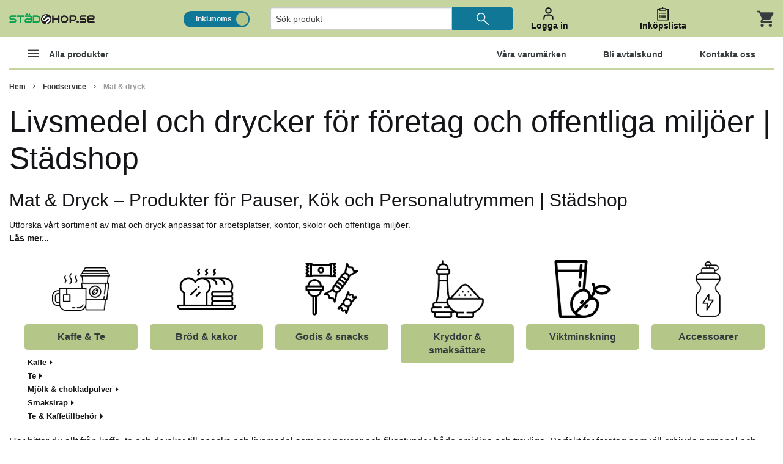

--- FILE ---
content_type: text/css
request_url: https://www.stadshop.se/static/67b6e0e63302db5dfb70fc04634a3cd20cf6304cd8693d2ecc14cd1bd4f65f78/template/market_Stadshop_v34/css/_stylesheet.html.css
body_size: 65324
content:
meta.foundation-version {font-family:"/5.2.3/";}meta.foundation-mq-small {font-family:"/only screen/";width:0em;}meta.foundation-mq-medium {font-family:"/only screen and (min-width:40.063em)/";width:40.063em;}meta.foundation-mq-large {font-family:"/only screen and (min-width:64.063em)/";width:64.063em;}meta.foundation-mq-xlarge {font-family:"/only screen and (min-width:90.063em)/";width:90.063em;}meta.foundation-mq-xxlarge {font-family:"/only screen and (min-width:120.063em)/";width:120.063em;}meta.foundation-data-attribute-namespace {font-family:false;}html ,body {height:100%;}* ,*:before ,*:after {-webkit-box-sizing:border-box;-moz-box-sizing:border-box;box-sizing:border-box;}html ,body {font-size:100%;}body {background:#ffffff;color:#343434;padding:0;margin:0;font-weight:normal;font-style:normal;line-height:1;position:relative;cursor:default;}a:hover {cursor:pointer;}img {max-width:100%;height:auto;}img {-ms-interpolation-mode:bicubic;}#map_canvas img ,#map_canvas embed ,#map_canvas object ,.map_canvas img ,.map_canvas embed ,.map_canvas object {max-width:none !important;}.left {float:left !important;}.right {float:right !important;}.clearfix:before ,.clearfix:after {content:" ";display:table;}.clearfix:after {clear:both;}.hide {display:none;}.antialiased {-webkit-font-smoothing:antialiased;-moz-osx-font-smoothing:grayscale;}img {display:inline-block;vertical-align:middle;}textarea {height:auto;min-height:50px;}select {width:100%;}.row {width:100%;margin-left:auto;margin-right:auto;margin-top:0;margin-bottom:0;max-width:75rem;}.row:before ,.row:after {content:" ";display:table;}.row:after {clear:both;}.row.collapse>.column ,.row.collapse>.columns {padding-left:0;padding-right:0;}.row.collapse .row {margin-left:0;margin-right:0;}.row .row {width:auto;margin-left:-0.9375rem;margin-right:-0.9375rem;margin-top:0;margin-bottom:0;max-width:none;}.row .row:before ,.row .row:after {content:" ";display:table;}.row .row:after {clear:both;}.row .row.collapse {width:auto;margin:0;max-width:none;}.row .row.collapse:before ,.row .row.collapse:after {content:" ";display:table;}.row .row.collapse:after {clear:both;}.column ,.columns {padding-left:0.9375rem;padding-right:0.9375rem;width:100%;float:left;}@media only screen{.small-push-0 {position:relative;left:0%;right:auto;}.small-pull-0 {position:relative;right:0%;left:auto;}.small-push-1 {position:relative;left:8.33333%;right:auto;}.small-pull-1 {position:relative;right:8.33333%;left:auto;}.small-push-2 {position:relative;left:16.66667%;right:auto;}.small-pull-2 {position:relative;right:16.66667%;left:auto;}.small-push-3 {position:relative;left:25%;right:auto;}.small-pull-3 {position:relative;right:25%;left:auto;}.small-push-4 {position:relative;left:33.33333%;right:auto;}.small-pull-4 {position:relative;right:33.33333%;left:auto;}.small-push-5 {position:relative;left:41.66667%;right:auto;}.small-pull-5 {position:relative;right:41.66667%;left:auto;}.small-push-6 {position:relative;left:50%;right:auto;}.small-pull-6 {position:relative;right:50%;left:auto;}.small-push-7 {position:relative;left:58.33333%;right:auto;}.small-pull-7 {position:relative;right:58.33333%;left:auto;}.small-push-8 {position:relative;left:66.66667%;right:auto;}.small-pull-8 {position:relative;right:66.66667%;left:auto;}.small-push-9 {position:relative;left:75%;right:auto;}.small-pull-9 {position:relative;right:75%;left:auto;}.small-push-10 {position:relative;left:83.33333%;right:auto;}.small-pull-10 {position:relative;right:83.33333%;left:auto;}.small-push-11 {position:relative;left:91.66667%;right:auto;}.small-pull-11 {position:relative;right:91.66667%;left:auto;}.column ,.columns {position:relative;padding-left:0.9375rem;padding-right:0.9375rem;float:left;}.small-1 {width:8.33333%;}.small-2 {width:16.66667%;}.small-3 {width:25%;}.small-4 {width:33.33333%;}.small-5 {width:41.66667%;}.small-6 {width:50%;}.small-7 {width:58.33333%;}.small-8 {width:66.66667%;}.small-9 {width:75%;}.small-10 {width:83.33333%;}.small-11 {width:91.66667%;}.small-12 {width:100%;}[class*="column"]+[class*="column"]:last-child {float:right;}[class*="column"]+[class*="column"].end {float:left;}.small-offset-0 {margin-left:0% !important;}.small-offset-1 {margin-left:8.33333% !important;}.small-offset-2 {margin-left:16.66667% !important;}.small-offset-3 {margin-left:25% !important;}.small-offset-4 {margin-left:33.33333% !important;}.small-offset-5 {margin-left:41.66667% !important;}.small-offset-6 {margin-left:50% !important;}.small-offset-7 {margin-left:58.33333% !important;}.small-offset-8 {margin-left:66.66667% !important;}.small-offset-9 {margin-left:75% !important;}.small-offset-10 {margin-left:83.33333% !important;}.small-offset-11 {margin-left:91.66667% !important;}.small-reset-order {margin-left:0;margin-right:0;left:auto;right:auto;float:left;}.column.small-centered ,.columns.small-centered {margin-left:auto;margin-right:auto;float:none !important;}.column.small-uncentered ,.columns.small-uncentered {margin-left:0;margin-right:0;float:left !important;}.column.small-uncentered.opposite ,.columns.small-uncentered.opposite {float:right;}}@media only screen and (min-width:40.063em){.medium-push-0 {position:relative;left:0%;right:auto;}.medium-pull-0 {position:relative;right:0%;left:auto;}.medium-push-1 {position:relative;left:8.33333%;right:auto;}.medium-pull-1 {position:relative;right:8.33333%;left:auto;}.medium-push-2 {position:relative;left:16.66667%;right:auto;}.medium-pull-2 {position:relative;right:16.66667%;left:auto;}.medium-push-3 {position:relative;left:25%;right:auto;}.medium-pull-3 {position:relative;right:25%;left:auto;}.medium-push-4 {position:relative;left:33.33333%;right:auto;}.medium-pull-4 {position:relative;right:33.33333%;left:auto;}.medium-push-5 {position:relative;left:41.66667%;right:auto;}.medium-pull-5 {position:relative;right:41.66667%;left:auto;}.medium-push-6 {position:relative;left:50%;right:auto;}.medium-pull-6 {position:relative;right:50%;left:auto;}.medium-push-7 {position:relative;left:58.33333%;right:auto;}.medium-pull-7 {position:relative;right:58.33333%;left:auto;}.medium-push-8 {position:relative;left:66.66667%;right:auto;}.medium-pull-8 {position:relative;right:66.66667%;left:auto;}.medium-push-9 {position:relative;left:75%;right:auto;}.medium-pull-9 {position:relative;right:75%;left:auto;}.medium-push-10 {position:relative;left:83.33333%;right:auto;}.medium-pull-10 {position:relative;right:83.33333%;left:auto;}.medium-push-11 {position:relative;left:91.66667%;right:auto;}.medium-pull-11 {position:relative;right:91.66667%;left:auto;}.column ,.columns {position:relative;padding-left:0.9375rem;padding-right:0.9375rem;float:left;}.medium-1 {width:8.33333%;}.medium-2 {width:16.66667%;}.medium-3 {width:25%;}.medium-4 {width:33.33333%;}.medium-5 {width:41.66667%;}.medium-6 {width:50%;}.medium-7 {width:58.33333%;}.medium-8 {width:66.66667%;}.medium-9 {width:75%;}.medium-10 {width:83.33333%;}.medium-11 {width:91.66667%;}.medium-12 {width:100%;}[class*="column"]+[class*="column"]:last-child {float:right;}[class*="column"]+[class*="column"].end {float:left;}.medium-offset-0 {margin-left:0% !important;}.medium-offset-1 {margin-left:8.33333% !important;}.medium-offset-2 {margin-left:16.66667% !important;}.medium-offset-3 {margin-left:25% !important;}.medium-offset-4 {margin-left:33.33333% !important;}.medium-offset-5 {margin-left:41.66667% !important;}.medium-offset-6 {margin-left:50% !important;}.medium-offset-7 {margin-left:58.33333% !important;}.medium-offset-8 {margin-left:66.66667% !important;}.medium-offset-9 {margin-left:75% !important;}.medium-offset-10 {margin-left:83.33333% !important;}.medium-offset-11 {margin-left:91.66667% !important;}.medium-reset-order {margin-left:0;margin-right:0;left:auto;right:auto;float:left;}.column.medium-centered ,.columns.medium-centered {margin-left:auto;margin-right:auto;float:none !important;}.column.medium-uncentered ,.columns.medium-uncentered {margin-left:0;margin-right:0;float:left !important;}.column.medium-uncentered.opposite ,.columns.medium-uncentered.opposite {float:right;}.push-0 {position:relative;left:0%;right:auto;}.pull-0 {position:relative;right:0%;left:auto;}.push-1 {position:relative;left:8.33333%;right:auto;}.pull-1 {position:relative;right:8.33333%;left:auto;}.push-2 {position:relative;left:16.66667%;right:auto;}.pull-2 {position:relative;right:16.66667%;left:auto;}.push-3 {position:relative;left:25%;right:auto;}.pull-3 {position:relative;right:25%;left:auto;}.push-4 {position:relative;left:33.33333%;right:auto;}.pull-4 {position:relative;right:33.33333%;left:auto;}.push-5 {position:relative;left:41.66667%;right:auto;}.pull-5 {position:relative;right:41.66667%;left:auto;}.push-6 {position:relative;left:50%;right:auto;}.pull-6 {position:relative;right:50%;left:auto;}.push-7 {position:relative;left:58.33333%;right:auto;}.pull-7 {position:relative;right:58.33333%;left:auto;}.push-8 {position:relative;left:66.66667%;right:auto;}.pull-8 {position:relative;right:66.66667%;left:auto;}.push-9 {position:relative;left:75%;right:auto;}.pull-9 {position:relative;right:75%;left:auto;}.push-10 {position:relative;left:83.33333%;right:auto;}.pull-10 {position:relative;right:83.33333%;left:auto;}.push-11 {position:relative;left:91.66667%;right:auto;}.pull-11 {position:relative;right:91.66667%;left:auto;}}@media only screen and (min-width:64.063em){.large-push-0 {position:relative;left:0%;right:auto;}.large-pull-0 {position:relative;right:0%;left:auto;}.large-push-1 {position:relative;left:8.33333%;right:auto;}.large-pull-1 {position:relative;right:8.33333%;left:auto;}.large-push-2 {position:relative;left:16.66667%;right:auto;}.large-pull-2 {position:relative;right:16.66667%;left:auto;}.large-push-3 {position:relative;left:25%;right:auto;}.large-pull-3 {position:relative;right:25%;left:auto;}.large-push-4 {position:relative;left:33.33333%;right:auto;}.large-pull-4 {position:relative;right:33.33333%;left:auto;}.large-push-5 {position:relative;left:41.66667%;right:auto;}.large-pull-5 {position:relative;right:41.66667%;left:auto;}.large-push-6 {position:relative;left:50%;right:auto;}.large-pull-6 {position:relative;right:50%;left:auto;}.large-push-7 {position:relative;left:58.33333%;right:auto;}.large-pull-7 {position:relative;right:58.33333%;left:auto;}.large-push-8 {position:relative;left:66.66667%;right:auto;}.large-pull-8 {position:relative;right:66.66667%;left:auto;}.large-push-9 {position:relative;left:75%;right:auto;}.large-pull-9 {position:relative;right:75%;left:auto;}.large-push-10 {position:relative;left:83.33333%;right:auto;}.large-pull-10 {position:relative;right:83.33333%;left:auto;}.large-push-11 {position:relative;left:91.66667%;right:auto;}.large-pull-11 {position:relative;right:91.66667%;left:auto;}.column ,.columns {position:relative;padding-left:0.9375rem;padding-right:0.9375rem;float:left;}.large-1 {width:8.33333%;}.large-2 {width:16.66667%;}.large-3 {width:25%;}.large-4 {width:33.33333%;}.large-5 {width:41.66667%;}.large-6 {width:50%;}.large-7 {width:58.33333%;}.large-8 {width:66.66667%;}.large-9 {width:75%;}.large-10 {width:83.33333%;}.large-11 {width:91.66667%;}.large-12 {width:100%;}[class*="column"]+[class*="column"]:last-child {float:right;}[class*="column"]+[class*="column"].end {float:left;}.large-offset-0 {margin-left:0% !important;}.large-offset-1 {margin-left:8.33333% !important;}.large-offset-2 {margin-left:16.66667% !important;}.large-offset-3 {margin-left:25% !important;}.large-offset-4 {margin-left:33.33333% !important;}.large-offset-5 {margin-left:41.66667% !important;}.large-offset-6 {margin-left:50% !important;}.large-offset-7 {margin-left:58.33333% !important;}.large-offset-8 {margin-left:66.66667% !important;}.large-offset-9 {margin-left:75% !important;}.large-offset-10 {margin-left:83.33333% !important;}.large-offset-11 {margin-left:91.66667% !important;}.large-reset-order {margin-left:0;margin-right:0;left:auto;right:auto;float:left;}.column.large-centered ,.columns.large-centered {margin-left:auto;margin-right:auto;float:none !important;}.column.large-uncentered ,.columns.large-uncentered {margin-left:0;margin-right:0;float:left !important;}.column.large-uncentered.opposite ,.columns.large-uncentered.opposite {float:right;}.push-0 {position:relative;left:0%;right:auto;}.pull-0 {position:relative;right:0%;left:auto;}.push-1 {position:relative;left:8.33333%;right:auto;}.pull-1 {position:relative;right:8.33333%;left:auto;}.push-2 {position:relative;left:16.66667%;right:auto;}.pull-2 {position:relative;right:16.66667%;left:auto;}.push-3 {position:relative;left:25%;right:auto;}.pull-3 {position:relative;right:25%;left:auto;}.push-4 {position:relative;left:33.33333%;right:auto;}.pull-4 {position:relative;right:33.33333%;left:auto;}.push-5 {position:relative;left:41.66667%;right:auto;}.pull-5 {position:relative;right:41.66667%;left:auto;}.push-6 {position:relative;left:50%;right:auto;}.pull-6 {position:relative;right:50%;left:auto;}.push-7 {position:relative;left:58.33333%;right:auto;}.pull-7 {position:relative;right:58.33333%;left:auto;}.push-8 {position:relative;left:66.66667%;right:auto;}.pull-8 {position:relative;right:66.66667%;left:auto;}.push-9 {position:relative;left:75%;right:auto;}.pull-9 {position:relative;right:75%;left:auto;}.push-10 {position:relative;left:83.33333%;right:auto;}.pull-10 {position:relative;right:83.33333%;left:auto;}.push-11 {position:relative;left:91.66667%;right:auto;}.pull-11 {position:relative;right:91.66667%;left:auto;}}.accordion {margin-bottom:0;}.accordion:before ,.accordion:after {content:" ";display:table;}.accordion:after {clear:both;}.accordion dd {display:block;margin-bottom:0 !important;}.accordion dd.active>a {background:#e8e8e8;}.accordion dd>a {background:#efefef;color:#222222;padding:1rem;display:block;font-size:1rem;}.accordion dd > a:hover {background:#e3e3e3;}.accordion dd>.content {display:none;padding:0.9375rem;}.accordion dd > .content.active {display:block;background:#ffffff;}.alert-box {border-style:solid;border-width:1px;display:block;font-weight:normal;margin-bottom:0.625rem;position:relative;padding:0.625rem 1.25rem 0.625rem 0.625rem;font-size:0.75rem;transition:opacity 200ms ease-out;background-color:#58A359;border-color:#0054db;color:#ffffff;}.alert-box .close {font-size:1.375rem;padding:11px 6px 4px;line-height:0;position:absolute;top:50%;margin-top:-0.6875rem;right:0.3125rem;color:#343434;opacity:0.3;}.alert-box .close:hover ,.alert-box .close:focus {opacity:0.5;}.alert-box.radius {border-radius:3px;}.alert-box.round {border-radius:1000px;}.alert-box.success {background-color:#6fc832;border-color:#61ac2b;color:#ffffff;}.alert-box.alert {background-color:#ff4d4d;border-color:#ff1f1f;color:#ffffff;}.alert-box.secondary {background-color:#eeeeee;border-color:#cdcdcd;color:#343434;}.alert-box.warning {background-color:#ffc500;border-color:#dba800;color:#ffffff;}.alert-box.info {background-color:#ebf3fd;border-color:#adcef7;color:#343434;}.alert-box.alert-close {opacity:0;}[class*="block-grid-"] {display:block;padding:0;margin:0 -10px;}[class*="block-grid-"]:before ,[class*="block-grid-"]:after {content:" ";display:table;}[class*="block-grid-"]:after {clear:both;}[class*="block-grid-"]>li {display:block;height:auto;float:left;padding:0 10px 20px;}@media only screen{.small-block-grid-1>li {width:100%;list-style:none;}.small-block-grid-1 > li:nth-of-type(1n) {clear:none;}.small-block-grid-1 > li:nth-of-type(1n+1) {clear:both;}.small-block-grid-2>li {width:50%;list-style:none;}.small-block-grid-2 > li:nth-of-type(1n) {clear:none;}.small-block-grid-2 > li:nth-of-type(2n+1) {clear:both;}.small-block-grid-3>li {width:33.33333%;list-style:none;}.small-block-grid-3 > li:nth-of-type(1n) {clear:none;}.small-block-grid-3 > li:nth-of-type(3n+1) {clear:both;}.small-block-grid-4>li {width:25%;list-style:none;}.small-block-grid-4 > li:nth-of-type(1n) {clear:none;}.small-block-grid-4 > li:nth-of-type(4n+1) {clear:both;}.small-block-grid-5>li {width:20%;list-style:none;}.small-block-grid-5 > li:nth-of-type(1n) {clear:none;}.small-block-grid-5 > li:nth-of-type(5n+1) {clear:both;}.small-block-grid-6>li {width:16.66667%;list-style:none;}.small-block-grid-6 > li:nth-of-type(1n) {clear:none;}.small-block-grid-6 > li:nth-of-type(6n+1) {clear:both;}.small-block-grid-7>li {width:14.28571%;list-style:none;}.small-block-grid-7 > li:nth-of-type(1n) {clear:none;}.small-block-grid-7 > li:nth-of-type(7n+1) {clear:both;}.small-block-grid-8>li {width:12.5%;list-style:none;}.small-block-grid-8 > li:nth-of-type(1n) {clear:none;}.small-block-grid-8 > li:nth-of-type(8n+1) {clear:both;}.small-block-grid-9>li {width:11.11111%;list-style:none;}.small-block-grid-9 > li:nth-of-type(1n) {clear:none;}.small-block-grid-9 > li:nth-of-type(9n+1) {clear:both;}.small-block-grid-10>li {width:10%;list-style:none;}.small-block-grid-10 > li:nth-of-type(1n) {clear:none;}.small-block-grid-10 > li:nth-of-type(10n+1) {clear:both;}.small-block-grid-11>li {width:9.09091%;list-style:none;}.small-block-grid-11 > li:nth-of-type(1n) {clear:none;}.small-block-grid-11 > li:nth-of-type(11n+1) {clear:both;}.small-block-grid-12>li {width:8.33333%;list-style:none;}.small-block-grid-12 > li:nth-of-type(1n) {clear:none;}.small-block-grid-12 > li:nth-of-type(12n+1) {clear:both;}}@media only screen and (min-width:40.063em){.medium-block-grid-1>li {width:100%;list-style:none;}.medium-block-grid-1 > li:nth-of-type(1n) {clear:none;}.medium-block-grid-1 > li:nth-of-type(1n+1) {clear:both;}.medium-block-grid-2>li {width:50%;list-style:none;}.medium-block-grid-2 > li:nth-of-type(1n) {clear:none;}.medium-block-grid-2 > li:nth-of-type(2n+1) {clear:both;}.medium-block-grid-3>li {width:33.33333%;list-style:none;}.medium-block-grid-3 > li:nth-of-type(1n) {clear:none;}.medium-block-grid-3 > li:nth-of-type(3n+1) {clear:both;}.medium-block-grid-4>li {width:25%;list-style:none;}.medium-block-grid-4 > li:nth-of-type(1n) {clear:none;}.medium-block-grid-4 > li:nth-of-type(4n+1) {clear:both;}.medium-block-grid-5>li {width:20%;list-style:none;}.medium-block-grid-5 > li:nth-of-type(1n) {clear:none;}.medium-block-grid-5 > li:nth-of-type(5n+1) {clear:both;}.medium-block-grid-6>li {width:16.66667%;list-style:none;}.medium-block-grid-6 > li:nth-of-type(1n) {clear:none;}.medium-block-grid-6 > li:nth-of-type(6n+1) {clear:both;}.medium-block-grid-7>li {width:14.28571%;list-style:none;}.medium-block-grid-7 > li:nth-of-type(1n) {clear:none;}.medium-block-grid-7 > li:nth-of-type(7n+1) {clear:both;}.medium-block-grid-8>li {width:12.5%;list-style:none;}.medium-block-grid-8 > li:nth-of-type(1n) {clear:none;}.medium-block-grid-8 > li:nth-of-type(8n+1) {clear:both;}.medium-block-grid-9>li {width:11.11111%;list-style:none;}.medium-block-grid-9 > li:nth-of-type(1n) {clear:none;}.medium-block-grid-9 > li:nth-of-type(9n+1) {clear:both;}.medium-block-grid-10>li {width:10%;list-style:none;}.medium-block-grid-10 > li:nth-of-type(1n) {clear:none;}.medium-block-grid-10 > li:nth-of-type(10n+1) {clear:both;}.medium-block-grid-11>li {width:9.09091%;list-style:none;}.medium-block-grid-11 > li:nth-of-type(1n) {clear:none;}.medium-block-grid-11 > li:nth-of-type(11n+1) {clear:both;}.medium-block-grid-12>li {width:8.33333%;list-style:none;}.medium-block-grid-12 > li:nth-of-type(1n) {clear:none;}.medium-block-grid-12 > li:nth-of-type(12n+1) {clear:both;}}@media only screen and (min-width:64.063em){.large-block-grid-1>li {width:100%;list-style:none;}.large-block-grid-1 > li:nth-of-type(1n) {clear:none;}.large-block-grid-1 > li:nth-of-type(1n+1) {clear:both;}.large-block-grid-2>li {width:50%;list-style:none;}.large-block-grid-2 > li:nth-of-type(1n) {clear:none;}.large-block-grid-2 > li:nth-of-type(2n+1) {clear:both;}.large-block-grid-3>li {width:33.33333%;list-style:none;}.large-block-grid-3 > li:nth-of-type(1n) {clear:none;}.large-block-grid-3 > li:nth-of-type(3n+1) {clear:both;}.large-block-grid-4>li {width:25%;list-style:none;}.large-block-grid-4 > li:nth-of-type(1n) {clear:none;}.large-block-grid-4 > li:nth-of-type(4n+1) {clear:both;}.large-block-grid-5>li {width:20%;list-style:none;}.large-block-grid-5 > li:nth-of-type(1n) {clear:none;}.large-block-grid-5 > li:nth-of-type(5n+1) {clear:both;}.large-block-grid-6>li {width:16.66667%;list-style:none;}.large-block-grid-6 > li:nth-of-type(1n) {clear:none;}.large-block-grid-6 > li:nth-of-type(6n+1) {clear:both;}.large-block-grid-7>li {width:14.28571%;list-style:none;}.large-block-grid-7 > li:nth-of-type(1n) {clear:none;}.large-block-grid-7 > li:nth-of-type(7n+1) {clear:both;}.large-block-grid-8>li {width:12.5%;list-style:none;}.large-block-grid-8 > li:nth-of-type(1n) {clear:none;}.large-block-grid-8 > li:nth-of-type(8n+1) {clear:both;}.large-block-grid-9>li {width:11.11111%;list-style:none;}.large-block-grid-9 > li:nth-of-type(1n) {clear:none;}.large-block-grid-9 > li:nth-of-type(9n+1) {clear:both;}.large-block-grid-10>li {width:10%;list-style:none;}.large-block-grid-10 > li:nth-of-type(1n) {clear:none;}.large-block-grid-10 > li:nth-of-type(10n+1) {clear:both;}.large-block-grid-11>li {width:9.09091%;list-style:none;}.large-block-grid-11 > li:nth-of-type(1n) {clear:none;}.large-block-grid-11 > li:nth-of-type(11n+1) {clear:both;}.large-block-grid-12>li {width:8.33333%;list-style:none;}.large-block-grid-12 > li:nth-of-type(1n) {clear:none;}.large-block-grid-12 > li:nth-of-type(12n+1) {clear:both;}}.breadcrumbs {display:block;padding:0.625rem 0 0.625rem;overflow:hidden;margin-left:0;list-style:none;border-style:solid;border-width:0;background-color:#ffffff;border-color:#e6e6e6;border-radius:0;}.breadcrumbs>* {margin:0;float:left;font-size:0.75rem;line-height:0.75rem;text-transform:none;color:#343434;}.breadcrumbs > *:hover a ,.breadcrumbs > *:focus a {text-decoration:none;}.breadcrumbs > * a {color:#343434;}.breadcrumbs > *.current {cursor:default;color:#9e9e9e;}.breadcrumbs > *.current a {cursor:default;color:#9e9e9e;}.breadcrumbs > *.current:hover ,.breadcrumbs > *.current:hover a ,.breadcrumbs > *.current:focus ,.breadcrumbs > *.current:focus a {text-decoration:none;}.breadcrumbs > *.unavailable {color:#9e9e9e;}.breadcrumbs > *.unavailable a {color:#9e9e9e;}.breadcrumbs > *.unavailable:hover ,.breadcrumbs > *.unavailable:hover a ,.breadcrumbs > *.unavailable:focus ,.breadcrumbs > *.unavailable a:focus {text-decoration:none;color:#9e9e9e;cursor:default;}.breadcrumbs > *:before {content:"›";color:#d9d9d9;margin:0 0.75rem;position:relative;top:1px;}.breadcrumbs > *:first-child:before {content:" ";margin:0;}button ,.button {border-style:solid;border-width:0px;cursor:pointer;font-weight:normal;line-height:normal;margin:0 0 1.25rem;position:relative;text-decoration:none;text-align:center;-webkit-appearance:none;-webkit-border-radius:0;display:inline-block;padding-top:0.4375rem;padding-right:0.875rem;padding-bottom:0.5rem;padding-left:0.875rem;font-size:0.75rem;background-color:#58A359;border-color:#2b5ed6;color:#ffffff;transition:all 300ms ease-out;}button:hover ,button:focus ,.button:hover ,.button:focus {background-color:#2b5ed6;}button:hover ,button:focus ,.button:hover ,.button:focus {color:#ffffff;}button.secondary ,.button.secondary {background-color:#eeeeee;border-color:#bebebe;color:#343434;}button.secondary:hover ,button.secondary:focus ,.button.secondary:hover ,.button.secondary:focus {background-color:#bebebe;}button.secondary:hover ,button.secondary:focus ,.button.secondary:hover ,.button.secondary:focus {color:#343434;}button.success ,.button.success {background-color:#6fc832;border-color:#5aa028;color:#ffffff;}button.success:hover ,button.success:focus ,.button.success:hover ,.button.success:focus {background-color:#5aa028;}button.success:hover ,button.success:focus ,.button.success:hover ,.button.success:focus {color:#ffffff;}button.alert ,.button.alert {background-color:#ff4d4d;border-color:#ff0b0b;color:#ffffff;}button.alert:hover ,button.alert:focus ,.button.alert:hover ,.button.alert:focus {background-color:#ff0b0b;}button.alert:hover ,button.alert:focus ,.button.alert:hover ,.button.alert:focus {color:#ffffff;}button.large ,.button.large {padding-top:0.9375rem;padding-right:1.875rem;padding-bottom:1rem;padding-left:1.875rem;font-size:1rem;}button.small ,.button.small {padding-top:0.3125rem;padding-right:0.625rem;padding-bottom:0.375rem;padding-left:0.625rem;font-size:0.6875rem;}button.tiny ,.button.tiny {padding-top:0.625rem;padding-right:1.25rem;padding-bottom:0.6875rem;padding-left:1.25rem;font-size:0.625rem;}button.expand ,.button.expand {padding-right:0;padding-left:0;width:100%;}button.left-align ,.button.left-align {text-align:left;text-indent:0.75rem;}button.right-align ,.button.right-align {text-align:right;padding-right:0.75rem;}button.radius ,.button.radius {border-radius:3px;}button.round ,.button.round {border-radius:1000px;}button.disabled ,button[disabled] ,.button.disabled ,.button[disabled] {background-color:#58A359;border-color:#2b5ed6;color:#ffffff;cursor:default;opacity:0.7;box-shadow:none;}button.disabled:hover ,button.disabled:focus ,button[disabled]:hover ,button[disabled]:focus ,.button.disabled:hover ,.button.disabled:focus ,.button[disabled]:hover ,.button[disabled]:focus {background-color:#2b5ed6;}button.disabled:hover ,button.disabled:focus ,button[disabled]:hover ,button[disabled]:focus ,.button.disabled:hover ,.button.disabled:focus ,.button[disabled]:hover ,.button[disabled]:focus {color:#ffffff;}button.disabled:hover ,button.disabled:focus ,button[disabled]:hover ,button[disabled]:focus ,.button.disabled:hover ,.button.disabled:focus ,.button[disabled]:hover ,.button[disabled]:focus {background-color:#58A359;}button.disabled.secondary ,button[disabled].secondary ,.button.disabled.secondary ,.button[disabled].secondary {background-color:#eeeeee;border-color:#bebebe;color:#343434;cursor:default;opacity:0.7;box-shadow:none;}button.disabled.secondary:hover ,button.disabled.secondary:focus ,button[disabled].secondary:hover ,button[disabled].secondary:focus ,.button.disabled.secondary:hover ,.button.disabled.secondary:focus ,.button[disabled].secondary:hover ,.button[disabled].secondary:focus {background-color:#bebebe;}button.disabled.secondary:hover ,button.disabled.secondary:focus ,button[disabled].secondary:hover ,button[disabled].secondary:focus ,.button.disabled.secondary:hover ,.button.disabled.secondary:focus ,.button[disabled].secondary:hover ,.button[disabled].secondary:focus {color:#343434;}button.disabled.secondary:hover ,button.disabled.secondary:focus ,button[disabled].secondary:hover ,button[disabled].secondary:focus ,.button.disabled.secondary:hover ,.button.disabled.secondary:focus ,.button[disabled].secondary:hover ,.button[disabled].secondary:focus {background-color:#eeeeee;}button.disabled.success ,button[disabled].success ,.button.disabled.success ,.button[disabled].success {background-color:#6fc832;border-color:#5aa028;color:#ffffff;cursor:default;opacity:0.7;box-shadow:none;}button.disabled.success:hover ,button.disabled.success:focus ,button[disabled].success:hover ,button[disabled].success:focus ,.button.disabled.success:hover ,.button.disabled.success:focus ,.button[disabled].success:hover ,.button[disabled].success:focus {background-color:#5aa028;}button.disabled.success:hover ,button.disabled.success:focus ,button[disabled].success:hover ,button[disabled].success:focus ,.button.disabled.success:hover ,.button.disabled.success:focus ,.button[disabled].success:hover ,.button[disabled].success:focus {color:#ffffff;}button.disabled.success:hover ,button.disabled.success:focus ,button[disabled].success:hover ,button[disabled].success:focus ,.button.disabled.success:hover ,.button.disabled.success:focus ,.button[disabled].success:hover ,.button[disabled].success:focus {background-color:#6fc832;}button.disabled.alert ,button[disabled].alert ,.button.disabled.alert ,.button[disabled].alert {background-color:#ff4d4d;border-color:#ff0b0b;color:#ffffff;cursor:default;opacity:0.7;box-shadow:none;}button.disabled.alert:hover ,button.disabled.alert:focus ,button[disabled].alert:hover ,button[disabled].alert:focus ,.button.disabled.alert:hover ,.button.disabled.alert:focus ,.button[disabled].alert:hover ,.button[disabled].alert:focus {background-color:#ff0b0b;}button.disabled.alert:hover ,button.disabled.alert:focus ,button[disabled].alert:hover ,button[disabled].alert:focus ,.button.disabled.alert:hover ,.button.disabled.alert:focus ,.button[disabled].alert:hover ,.button[disabled].alert:focus {color:#ffffff;}button.disabled.alert:hover ,button.disabled.alert:focus ,button[disabled].alert:hover ,button[disabled].alert:focus ,.button.disabled.alert:hover ,.button.disabled.alert:focus ,.button[disabled].alert:hover ,.button[disabled].alert:focus {background-color:#ff4d4d;}@media only screen and (min-width:40.063em){button ,.button {display:inline-block;}}.button-group {list-style:none;margin:0;left:0;}.button-group:before ,.button-group:after {content:" ";display:table;}.button-group:after {clear:both;}.button-group>li {margin:0;float:left;}.button-group > li>button ,.button-group > li .button {border-left:1px solid;border-color:rgba(255, 255, 255, 0.5);}.button-group > li:first-child button ,.button-group > li:first-child .button {border-left:0;}.button-group > li:first-child {margin-left:0;}.button-group.radius > *>button ,.button-group.radius > * .button {border-left:1px solid;border-color:rgba(255, 255, 255, 0.5);}.button-group.radius > *:first-child button ,.button-group.radius > *:first-child .button {border-left:0;}.button-group.radius > *:first-child ,.button-group.radius > *:first-child>a ,.button-group.radius > *:first-child>button ,.button-group.radius > *:first-child>.button {border-bottom-left-radius:3px;border-top-left-radius:3px;}.button-group.radius > *:last-child ,.button-group.radius > *:last-child>a ,.button-group.radius > *:last-child>button ,.button-group.radius > *:last-child>.button {border-bottom-right-radius:3px;border-top-right-radius:3px;}.button-group.round > *>button ,.button-group.round > * .button {border-left:1px solid;border-color:rgba(255, 255, 255, 0.5);}.button-group.round > *:first-child button ,.button-group.round > *:first-child .button {border-left:0;}.button-group.round > *:first-child ,.button-group.round > *:first-child>a ,.button-group.round > *:first-child>button ,.button-group.round > *:first-child>.button {border-bottom-left-radius:1000px;border-top-left-radius:1000px;}.button-group.round > *:last-child ,.button-group.round > *:last-child>a ,.button-group.round > *:last-child>button ,.button-group.round > *:last-child>.button {border-bottom-right-radius:1000px;border-top-right-radius:1000px;}.button-group.even-2 li {width:50%;}.button-group.even-2 li>button ,.button-group.even-2 li .button {border-left:1px solid;border-color:rgba(255, 255, 255, 0.5);}.button-group.even-2 li:first-child button ,.button-group.even-2 li:first-child .button {border-left:0;}.button-group.even-2 li button ,.button-group.even-2 li .button {width:100%;}.button-group.even-3 li {width:33.33333%;}.button-group.even-3 li>button ,.button-group.even-3 li .button {border-left:1px solid;border-color:rgba(255, 255, 255, 0.5);}.button-group.even-3 li:first-child button ,.button-group.even-3 li:first-child .button {border-left:0;}.button-group.even-3 li button ,.button-group.even-3 li .button {width:100%;}.button-group.even-4 li {width:25%;}.button-group.even-4 li>button ,.button-group.even-4 li .button {border-left:1px solid;border-color:rgba(255, 255, 255, 0.5);}.button-group.even-4 li:first-child button ,.button-group.even-4 li:first-child .button {border-left:0;}.button-group.even-4 li button ,.button-group.even-4 li .button {width:100%;}.button-group.even-5 li {width:20%;}.button-group.even-5 li>button ,.button-group.even-5 li .button {border-left:1px solid;border-color:rgba(255, 255, 255, 0.5);}.button-group.even-5 li:first-child button ,.button-group.even-5 li:first-child .button {border-left:0;}.button-group.even-5 li button ,.button-group.even-5 li .button {width:100%;}.button-group.even-6 li {width:16.66667%;}.button-group.even-6 li>button ,.button-group.even-6 li .button {border-left:1px solid;border-color:rgba(255, 255, 255, 0.5);}.button-group.even-6 li:first-child button ,.button-group.even-6 li:first-child .button {border-left:0;}.button-group.even-6 li button ,.button-group.even-6 li .button {width:100%;}.button-group.even-7 li {width:14.28571%;}.button-group.even-7 li>button ,.button-group.even-7 li .button {border-left:1px solid;border-color:rgba(255, 255, 255, 0.5);}.button-group.even-7 li:first-child button ,.button-group.even-7 li:first-child .button {border-left:0;}.button-group.even-7 li button ,.button-group.even-7 li .button {width:100%;}.button-group.even-8 li {width:12.5%;}.button-group.even-8 li>button ,.button-group.even-8 li .button {border-left:1px solid;border-color:rgba(255, 255, 255, 0.5);}.button-group.even-8 li:first-child button ,.button-group.even-8 li:first-child .button {border-left:0;}.button-group.even-8 li button ,.button-group.even-8 li .button {width:100%;}.button-bar:before ,.button-bar:after {content:" ";display:table;}.button-bar:after {clear:both;}.button-bar .button-group {float:left;margin-right:0.625rem;}.button-bar .button-group div {overflow:hidden;}.clearing-thumbs ,[data-clearing] {margin-bottom:0;margin-left:0;list-style:none;}.clearing-thumbs:before ,.clearing-thumbs:after ,[data-clearing]:before ,[data-clearing]:after {content:" ";display:table;}.clearing-thumbs:after ,[data-clearing]:after {clear:both;}.clearing-thumbs li ,[data-clearing] li {float:left;margin-right:10px;}.clearing-thumbs[class*="block-grid-"] li ,[data-clearing][class*="block-grid-"] li {margin-right:0;}.clearing-blackout {background:#ffffff;position:fixed;width:100%;height:100%;top:0;left:0;z-index:998;}.clearing-blackout .clearing-close {display:block;}.clearing-container {position:relative;z-index:998;height:100%;overflow:hidden;margin:0;}.clearing-touch-label {position:absolute;top:50%;left:50%;color:#aaaaaa;font-size:0.6em;}.visible-img {height:95%;position:relative;}.visible-img img {position:absolute;left:50%;top:50%;margin-left:-50%;max-height:100%;max-width:100%;}.clearing-caption {color:#9e9e9e;font-size:0.875em;line-height:1.3;margin-bottom:0;text-align:center;bottom:0;background:#ffffff;width:100%;padding:10px 30px 20px;position:absolute;left:0;}.clearing-close {z-index:999;padding-left:20px;padding-top:10px;font-size:40px;line-height:1;color:#cccccc;display:none;}.clearing-close:hover ,.clearing-close:focus {color:#cccccc;}.clearing-assembled .clearing-container {height:100%;}.clearing-assembled .clearing-container .carousel>ul {display:none;}.clearing-feature li {display:none;}.clearing-feature li.clearing-featured-img {display:block;}@media only screen and (min-width:40.063em){.clearing-main-prev ,.clearing-main-next {position:absolute;height:100%;width:40px;top:0;}.clearing-main-prev>span ,.clearing-main-next>span {position:absolute;top:50%;display:block;width:0;height:0;border:solid 16px;}.clearing-main-prev > span:hover ,.clearing-main-next > span:hover {opacity:0.8;}.clearing-main-prev {left:0;}.clearing-main-prev>span {left:5px;border-color:transparent;border-right-color:#343434;}.clearing-main-next {right:0;}.clearing-main-next>span {border-color:transparent;border-left-color:#343434;}.clearing-main-prev.disabled ,.clearing-main-next.disabled {opacity:0.3;}.clearing-assembled .clearing-container .carousel {background:#ffffff;height:120px;margin-top:10px;text-align:center;}.clearing-assembled .clearing-container .carousel>ul {display:inline-block;z-index:999;height:100%;position:relative;float:none;}.clearing-assembled .clearing-container .carousel > ul li {display:block;width:120px;min-height:inherit;float:left;overflow:hidden;margin-right:0;padding:0;position:relative;cursor:pointer;opacity:0.4;clear:none;}.clearing-assembled .clearing-container .carousel > ul li.fix-height img {height:100%;max-width:none;}.clearing-assembled .clearing-container .carousel > ul li a.th {border:none;box-shadow:none;display:block;}.clearing-assembled .clearing-container .carousel > ul li img {cursor:pointer !important;width:100% !important;}.clearing-assembled .clearing-container .carousel > ul li.visible {opacity:1;}.clearing-assembled .clearing-container .carousel > ul li:hover {opacity:0.8;}.clearing-assembled .clearing-container .visible-img {background:#ffffff;overflow:hidden;height:85%;}.clearing-close {position:absolute;top:10px;right:20px;padding-left:0;padding-top:0;}}.f-dropdown {position:absolute;left:-9999px;list-style:none;margin-left:0;width:100%;max-height:none;height:auto;background:#ffffff;border:solid 1px #cccccc;font-size:0.875rem;z-index:99;margin-top:2px;max-width:200px;}.f-dropdown>*:first-child {margin-top:0;}.f-dropdown>*:last-child {margin-bottom:0;}.f-dropdown:before {content:"";display:block;width:0;height:0;border:inset 6px;border-color:transparent transparent #ffffff transparent;border-bottom-style:solid;position:absolute;top:-12px;left:10px;z-index:99;}.f-dropdown:after {content:"";display:block;width:0;height:0;border:inset 7px;border-color:transparent transparent #cccccc transparent;border-bottom-style:solid;position:absolute;top:-14px;left:9px;z-index:98;}.f-dropdown.right:before {left:auto;right:10px;}.f-dropdown.right:after {left:auto;right:9px;}.f-dropdown.drop-right {position:absolute;left:-9999px;list-style:none;margin-left:0;width:100%;max-height:none;height:auto;background:#ffffff;border:solid 1px #cccccc;font-size:0.875rem;z-index:99;margin-top:0;margin-left:2px;max-width:200px;}.f-dropdown.drop-right>*:first-child {margin-top:0;}.f-dropdown.drop-right>*:last-child {margin-bottom:0;}.f-dropdown.drop-right:before {content:"";display:block;width:0;height:0;border:inset 6px;border-color:transparent #ffffff transparent transparent;border-right-style:solid;position:absolute;top:10px;left:-12px;z-index:99;}.f-dropdown.drop-right:after {content:"";display:block;width:0;height:0;border:inset 7px;border-color:transparent #cccccc transparent transparent;border-right-style:solid;position:absolute;top:9px;left:-14px;z-index:98;}.f-dropdown.drop-left {position:absolute;left:-9999px;list-style:none;margin-left:0;width:100%;max-height:none;height:auto;background:#ffffff;border:solid 1px #cccccc;font-size:0.875rem;z-index:99;margin-top:0;margin-left:-2px;max-width:200px;}.f-dropdown.drop-left>*:first-child {margin-top:0;}.f-dropdown.drop-left>*:last-child {margin-bottom:0;}.f-dropdown.drop-left:before {content:"";display:block;width:0;height:0;border:inset 6px;border-color:transparent transparent transparent #ffffff;border-left-style:solid;position:absolute;top:10px;right:-12px;left:auto;z-index:99;}.f-dropdown.drop-left:after {content:"";display:block;width:0;height:0;border:inset 7px;border-color:transparent transparent transparent #cccccc;border-left-style:solid;position:absolute;top:9px;right:-14px;left:auto;z-index:98;}.f-dropdown.drop-top {position:absolute;left:-9999px;list-style:none;margin-left:0;width:100%;max-height:none;height:auto;background:#ffffff;border:solid 1px #cccccc;font-size:0.875rem;z-index:99;margin-top:-2px;margin-left:0;max-width:200px;}.f-dropdown.drop-top>*:first-child {margin-top:0;}.f-dropdown.drop-top>*:last-child {margin-bottom:0;}.f-dropdown.drop-top:before {content:"";display:block;width:0;height:0;border:inset 6px;border-color:#ffffff transparent transparent transparent;border-top-style:solid;position:absolute;top:auto;bottom:-12px;left:10px;right:auto;z-index:99;}.f-dropdown.drop-top:after {content:"";display:block;width:0;height:0;border:inset 7px;border-color:#cccccc transparent transparent transparent;border-top-style:solid;position:absolute;top:auto;bottom:-14px;left:9px;right:auto;z-index:98;}.f-dropdown li {font-size:0.875rem;cursor:pointer;line-height:1.125rem;margin:0;}.f-dropdown li:hover ,.f-dropdown li:focus {background:#eeeeee;}.f-dropdown li a {display:block;padding:0.5rem;color:#555555;}.f-dropdown.content {position:absolute;left:-9999px;list-style:none;margin-left:0;padding:1.25rem;width:100%;height:auto;max-height:none;background:#ffffff;border:solid 1px #cccccc;font-size:0.875rem;z-index:99;max-width:200px;}.f-dropdown.content>*:first-child {margin-top:0;}.f-dropdown.content>*:last-child {margin-bottom:0;}.f-dropdown.tiny {max-width:200px;}.f-dropdown.small {max-width:300px;}.f-dropdown.medium {max-width:500px;}.f-dropdown.large {max-width:800px;}.dropdown.button ,button.dropdown {position:relative;padding-right:3.5625rem;}.dropdown.button:after ,button.dropdown:after {position:absolute;content:"";width:0;height:0;display:block;border-style:solid;border-color:#ffffff transparent transparent transparent;top:50%;}.dropdown.button:after ,button.dropdown:after {border-width:0.375rem;right:1.40625rem;margin-top:-0.15625rem;}.dropdown.button:after ,button.dropdown:after {border-color:#ffffff transparent transparent transparent;}.dropdown.button.tiny ,button.dropdown.tiny {padding-right:2.625rem;}.dropdown.button.tiny:before ,button.dropdown.tiny:before {border-width:0.375rem;right:1.125rem;margin-top:-0.125rem;}.dropdown.button.tiny:after ,button.dropdown.tiny:after {border-color:#ffffff transparent transparent transparent;}.dropdown.button.small ,button.dropdown.small {padding-right:3.0625rem;}.dropdown.button.small:after ,button.dropdown.small:after {border-width:0.4375rem;right:1.3125rem;margin-top:-0.15625rem;}.dropdown.button.small:after ,button.dropdown.small:after {border-color:#ffffff transparent transparent transparent;}.dropdown.button.large ,button.dropdown.large {padding-right:3.625rem;}.dropdown.button.large:after ,button.dropdown.large:after {border-width:0.3125rem;right:1.71875rem;margin-top:-0.15625rem;}.dropdown.button.large:after ,button.dropdown.large:after {border-color:#ffffff transparent transparent transparent;}.dropdown.button.secondary:after ,button.dropdown.secondary:after {border-color:#333333 transparent transparent transparent;}.flex-video {position:relative;padding-top:1.5625rem;padding-bottom:67.5%;height:0;margin-bottom:1rem;overflow:hidden;}.flex-video.widescreen {padding-bottom:56.34%;}.flex-video.vimeo {padding-top:0;}.flex-video iframe ,.flex-video object ,.flex-video embed ,.flex-video video {position:absolute;top:0;left:0;width:100%;height:100%;}form {margin:0 0 1rem;}form .row .row {margin:0 -0.5rem;}form .row .row .column ,form .row .row .columns {padding:0 0.5rem;}form .row .row.collapse {margin:0;}form .row .row.collapse .column ,form .row .row.collapse .columns {padding:0;}form .row .row.collapse input {border-bottom-right-radius:0;border-top-right-radius:0;}form .row input.column ,form .row input.columns ,form .row textarea.column ,form .row textarea.columns {padding-left:0.5rem;}label {font-size:0.875rem;color:#4d4d4d;cursor:pointer;display:block;font-weight:normal;line-height:1.5;margin-bottom:0;}label.right {float:none !important;text-align:right;}label.inline {margin:0 0 1rem 0;padding:0.5625rem 0;}label small {text-transform:capitalize;color:#686868;}select::-ms-expand {display:none;}@-moz-document url-prefix() {select {background:#fafafa;}select:hover {background:#f3f3f3;}}.prefix ,.postfix {display:block;position:relative;z-index:2;text-align:center;width:100%;padding-top:0;padding-bottom:0;border-style:solid;border-width:1px;overflow:hidden;font-size:0.875rem;height:2.3125rem;line-height:2.3125rem;}.postfix.button {padding-left:0;padding-right:0;padding-top:0;padding-bottom:0;text-align:center;line-height:2.125rem;border:none;}.prefix.button {padding-left:0;padding-right:0;padding-top:0;padding-bottom:0;text-align:center;line-height:2.125rem;border:none;}.prefix.button.radius {border-radius:0;border-bottom-left-radius:3px;border-top-left-radius:3px;}.postfix.button.radius {border-radius:0;border-bottom-right-radius:3px;border-top-right-radius:3px;}.prefix.button.round {border-radius:0;border-bottom-left-radius:1000px;border-top-left-radius:1000px;}.postfix.button.round {border-radius:0;border-bottom-right-radius:1000px;border-top-right-radius:1000px;}span.prefix ,label.prefix {background:#f2f2f2;border-right:none;color:#333333;border-color:#cccccc;}span.prefix.radius ,label.prefix.radius {border-radius:0;border-bottom-left-radius:3px;border-top-left-radius:3px;}span.postfix ,label.postfix {background:#f2f2f2;border-left:none;color:#333333;border-color:#cccccc;}span.postfix.radius ,label.postfix.radius {border-radius:0;border-bottom-right-radius:3px;border-top-right-radius:3px;}input[type="text"] ,input[type="password"] ,input[type="date"] ,input[type="datetime"] ,input[type="datetime-local"] ,input[type="month"] ,input[type="week"] ,input[type="email"] ,input[type="number"] ,input[type="search"] ,input[type="tel"] ,input[type="time"] ,input[type="url"] ,textarea {-webkit-appearance:none;background-color:#ffffff;font-family:inherit;border:1px solid #cccccc;box-shadow:inset 0 1px 2px rgba(0, 0, 0, 0.1);color:rgba(0, 0, 0, 0.75);display:block;font-size:0.875rem;margin:0 0 1rem 0;padding:0.5rem;height:2.3125rem;width:100%;-webkit-box-sizing:border-box;-moz-box-sizing:border-box;box-sizing:border-box;transition:box-shadow 0.45s,border-color 0.45s ease-in-out;}input[type="text"]:focus ,input[type="password"]:focus ,input[type="date"]:focus ,input[type="datetime"]:focus ,input[type="datetime-local"]:focus ,input[type="month"]:focus ,input[type="week"]:focus ,input[type="email"]:focus ,input[type="number"]:focus ,input[type="search"]:focus ,input[type="tel"]:focus ,input[type="time"]:focus ,input[type="url"]:focus ,textarea:focus {box-shadow:0 0 5px #999999;border-color:#999999;}input[type="text"]:focus ,input[type="password"]:focus ,input[type="date"]:focus ,input[type="datetime"]:focus ,input[type="datetime-local"]:focus ,input[type="month"]:focus ,input[type="week"]:focus ,input[type="email"]:focus ,input[type="number"]:focus ,input[type="search"]:focus ,input[type="tel"]:focus ,input[type="time"]:focus ,input[type="url"]:focus ,textarea:focus {background:#fafafa;border-color:#999999;outline:none;}input[type="text"][disabled] ,fieldset[disabled] input[type="text"] ,input[type="password"][disabled] ,fieldset[disabled] input[type="password"] ,input[type="date"][disabled] ,fieldset[disabled] input[type="date"] ,input[type="datetime"][disabled] ,fieldset[disabled] input[type="datetime"] ,input[type="datetime-local"][disabled] ,fieldset[disabled] input[type="datetime-local"] ,input[type="month"][disabled] ,fieldset[disabled] input[type="month"] ,input[type="week"][disabled] ,fieldset[disabled] input[type="week"] ,input[type="email"][disabled] ,fieldset[disabled] input[type="email"] ,input[type="number"][disabled] ,fieldset[disabled] input[type="number"] ,input[type="search"][disabled] ,fieldset[disabled] input[type="search"] ,input[type="tel"][disabled] ,fieldset[disabled] input[type="tel"] ,input[type="time"][disabled] ,fieldset[disabled] input[type="time"] ,input[type="url"][disabled] ,fieldset[disabled] input[type="url"] ,textarea[disabled] ,fieldset[disabled] textarea {background-color:#dddddd;}input[type="text"].radius ,input[type="password"].radius ,input[type="date"].radius ,input[type="datetime"].radius ,input[type="datetime-local"].radius ,input[type="month"].radius ,input[type="week"].radius ,input[type="email"].radius ,input[type="number"].radius ,input[type="search"].radius ,input[type="tel"].radius ,input[type="time"].radius ,input[type="url"].radius ,textarea.radius {border-radius:3px;}input[type="submit"] {-webkit-appearance:none;}textarea[rows] {height:auto;}select {-webkit-appearance:none !important;background-color:#fafafa;background-image:url('[data-uri]');background-repeat:no-repeat;background-position:97% center;border:1px solid #cccccc;padding:0.5rem;font-size:0.875rem;color:rgba(0, 0, 0, 0.75);line-height:normal;border-radius:0;height:2.3125rem;}select.radius {border-radius:3px;}select:hover {background-color:#f3f3f3;border-color:#999999;}input[type="file"] ,input[type="checkbox"] ,input[type="radio"] ,select {margin:0 0 1rem 0;}input[type="checkbox"]+label ,input[type="radio"]+label {display:inline-block;margin-left:0.5rem;margin-right:1rem;margin-bottom:0;vertical-align:baseline;}input[type="file"] {width:100%;}fieldset {border:1px solid #dddddd;padding:1.25rem;margin:1.125rem 0;}fieldset legend {font-weight:bold;background:#ffffff;padding:0 0.1875rem;margin:0;margin-left:-0.1875rem;}[data-abide] .error small.error ,[data-abide] span.error ,[data-abide] small.error {display:block;padding:0.375rem 0.5625rem 0.5625rem;margin-top:-1px;margin-bottom:1rem;font-size:0.75rem;font-weight:normal;font-style:italic;background:#ff4d4d;color:#ffffff;}[data-abide] span.error ,[data-abide] small.error {display:none;}span.error ,small.error {display:block;padding:0.375rem 0.5625rem 0.5625rem;margin-top:-1px;margin-bottom:1rem;font-size:0.75rem;font-weight:normal;font-style:italic;background:#ff4d4d;color:#ffffff;}.error input ,.error textarea ,.error select {margin-bottom:0;}.error input[type="checkbox"] ,.error input[type="radio"] {margin-bottom:1rem;}.error label ,.error label.error {color:#ff4d4d;}.error small.error {display:block;padding:0.375rem 0.5625rem 0.5625rem;margin-top:-1px;margin-bottom:1rem;font-size:0.75rem;font-weight:normal;font-style:italic;background:#ff4d4d;color:#ffffff;}.error > label>small {color:#686868;background:transparent;padding:0;text-transform:capitalize;font-style:normal;font-size:60%;margin:0;display:inline;}.error span.error-message {display:block;}input.error ,textarea.error {margin-bottom:0;}label.error {color:#ff4d4d;}.inline-list {margin:0 auto 0 auto;margin-left:0;margin-right:0;padding:0;list-style:none;overflow:hidden;}.inline-list>li {list-style:none;float:left;margin-left:0.625rem;display:block;}.inline-list > li>* {display:block;}.joyride-list {display:none;}.joyride-tip-guide {display:none;position:absolute;background:#333333;color:#ffffff;z-index:101;top:0;left:2.5%;font-family:inherit;font-weight:normal;width:95%;}.lt-ie9 .joyride-tip-guide {max-width:800px;left:50%;margin-left:-400px;}.joyride-content-wrapper {width:100%;padding:1.125rem 1.25rem 1.5rem;}.joyride-content-wrapper .button {margin-bottom:0 !important;}.joyride-tip-guide .joyride-nub {display:block;position:absolute;left:22px;width:0;height:0;border:10px solid #333333;}.joyride-tip-guide .joyride-nub.top {border-top-style:solid;border-color:#333333;border-top-color:transparent !important;border-left-color:transparent !important;border-right-color:transparent !important;top:-20px;}.joyride-tip-guide .joyride-nub.bottom {border-bottom-style:solid;border-color:#333333 !important;border-bottom-color:transparent !important;border-left-color:transparent !important;border-right-color:transparent !important;bottom:-20px;}.joyride-tip-guide .joyride-nub.right {right:-20px;}.joyride-tip-guide .joyride-nub.left {left:-20px;}.joyride-tip-guide h1 ,.joyride-tip-guide h2 ,.joyride-tip-guide h3 ,.joyride-tip-guide h4 ,.joyride-tip-guide h5 ,.joyride-tip-guide h6 {line-height:1.25;margin:0;font-weight:bold;color:#ffffff;}.joyride-tip-guide p {margin:0 0 1.125rem 0;font-size:0.875rem;line-height:1.3;}.joyride-timer-indicator-wrap {width:50px;height:3px;border:solid 1px #555555;position:absolute;right:1.0625rem;bottom:1rem;}.joyride-timer-indicator {display:block;width:0;height:inherit;background:#666666;}.joyride-close-tip {position:absolute;right:12px;top:10px;color:#777777 !important;text-decoration:none;font-size:24px;font-weight:normal;line-height:0.5 !important;}.joyride-close-tip:hover ,.joyride-close-tip:focus {color:#eeeeee !important;}.joyride-modal-bg {position:fixed;height:100%;width:100%;background:transparent;background:rgba(0, 0, 0, 0.5);z-index:100;display:none;top:0;left:0;cursor:pointer;}.joyride-expose-wrapper {background-color:#ffffff;position:absolute;border-radius:3px;z-index:102;box-shadow:0 0 15px #ffffff;}.joyride-expose-cover {background:transparent;border-radius:3px;position:absolute;z-index:9999;top:0;left:0;}@media only screen and (min-width:40.063em){.joyride-tip-guide {width:300px;left:inherit;}.joyride-tip-guide .joyride-nub.bottom {border-color:#333333 !important;border-bottom-color:transparent !important;border-left-color:transparent !important;border-right-color:transparent !important;bottom:-20px;}.joyride-tip-guide .joyride-nub.right {border-color:#333333 !important;border-top-color:transparent !important;border-right-color:transparent !important;border-bottom-color:transparent !important;top:22px;left:auto;right:-20px;}.joyride-tip-guide .joyride-nub.left {border-color:#333333 !important;border-top-color:transparent !important;border-left-color:transparent !important;border-bottom-color:transparent !important;top:22px;left:-20px;right:auto;}}.keystroke ,kbd {background-color:#ededed;border-color:#dcdcdc;color:#222222;border-style:solid;border-width:1px;margin:0;font-size:inherit;padding:0.125rem 0.25rem 0;border-radius:3px;}.label {font-weight:normal;text-align:center;text-decoration:none;line-height:1;white-space:nowrap;display:inline-block;position:relative;margin-bottom:inherit;padding:0.25rem 0.5rem 0.375rem;font-size:0.6875rem;background-color:#58A359;color:#ffffff;}.label.radius {border-radius:3px;}.label.round {border-radius:1000px;}.label.alert {background-color:#ff4d4d;color:#ffffff;}.label.success {background-color:#6fc832;color:#ffffff;}.label.secondary {background-color:#eeeeee;color:#333333;}[data-magellan-expedition] ,[data-magellan-expedition-clone] {background:#ffffff;z-index:50;min-width:100%;padding:10px;}[data-magellan-expedition] .sub-nav ,[data-magellan-expedition-clone] .sub-nav {margin-bottom:0;}[data-magellan-expedition] .sub-nav dd ,[data-magellan-expedition-clone] .sub-nav dd {margin-bottom:0;}[data-magellan-expedition] .sub-nav a ,[data-magellan-expedition-clone] .sub-nav a {line-height:1.8em;}@keyframes rotate {from {-webkit-transform:rotate(0deg);-moz-transform:rotate(0deg);-ms-transform:rotate(0deg);-o-transform:rotate(0deg);transform:rotate(0deg);}to {-webkit-transform:rotate(360deg);-moz-transform:rotate(360deg);-ms-transform:rotate(360deg);-o-transform:rotate(360deg);transform:rotate(360deg);}}.slideshow-wrapper {position:relative;}.slideshow-wrapper ul {list-style-type:none;margin:0;}.slideshow-wrapper ul li ,.slideshow-wrapper ul li .orbit-caption {display:none;}.slideshow-wrapper ul li:first-child {display:block;}.slideshow-wrapper .orbit-container {background-color:transparent;}.slideshow-wrapper .orbit-container li {display:block;}.slideshow-wrapper .orbit-container li .orbit-caption {display:block;}.slideshow-wrapper .preloader {display:block;width:40px;height:40px;position:absolute;top:50%;left:50%;margin-top:-20px;margin-left:-20px;border:solid 3px;border-color:#555555 #ffffff;border-radius:1000px;animation-name:rotate;animation-duration:1.5s;animation-iteration-count:infinite;animation-timing-function:linear;}.orbit-container {overflow:hidden;width:100%;position:relative;background:none;}.orbit-container .orbit-slides-container {list-style:none;margin:0;padding:0;position:relative;-webkit-transform:translateZ(0);}.orbit-container .orbit-slides-container img {display:block;max-width:100%;}.orbit-container .orbit-slides-container.fade>li {opacity:0;transition:opacity 500ms ease-in-out;-ms-transform:translate(0, 0);-webkit-transform:translate3d(0, 0, 0);-moz-transform:translate3d(0, 0, 0);-o-transform:translate3d(0, 0, 0);transform:translate3d(0, 0, 0);}.orbit-container .orbit-slides-container.fade > li.animate-in {opacity:1;z-index:20;transition:opacity 500ms ease-in-out;}.orbit-container .orbit-slides-container.fade > li.animate-out {z-index:10;transition:opacity 500ms ease-in-out;}.orbit-container .orbit-slides-container.swipe-next>li {-ms-transform:translate(100%, 0);-webkit-transform:translate3d(100%, 0, 0);-moz-transform:translate3d(100%, 0, 0);-o-transform:translate3d(100%, 0, 0);transform:translate3d(100%, 0, 0);}.orbit-container .orbit-slides-container.swipe-next > li.animate-in {-ms-transform:translate(0, 0);-webkit-transform:translate3d(0, 0, 0);-moz-transform:translate3d(0, 0, 0);-o-transform:translate3d(0, 0, 0);transform:translate3d(0, 0, 0);transition-duration:500ms;}.orbit-container .orbit-slides-container.swipe-next > li.animate-out {-ms-transform:translate(-100%, 0);-webkit-transform:translate3d(-100%, 0, 0);-moz-transform:translate3d(-100%, 0, 0);-o-transform:translate3d(-100%, 0, 0);transform:translate3d(-100%, 0, 0);transition-duration:500ms;}.orbit-container .orbit-slides-container.swipe-prev>li {-ms-transform:translate(-100%, 0);-webkit-transform:translate3d(-100%, 0, 0);-moz-transform:translate3d(-100%, 0, 0);-o-transform:translate3d(-100%, 0, 0);transform:translate3d(-100%, 0, 0);}.orbit-container .orbit-slides-container.swipe-prev > li.animate-in {-ms-transform:translate(0, 0);-webkit-transform:translate3d(0, 0, 0);-moz-transform:translate3d(0, 0, 0);-o-transform:translate3d(0, 0, 0);transform:translate3d(0, 0, 0);transition-duration:500ms;}.orbit-container .orbit-slides-container.swipe-prev > li.animate-out {-ms-transform:translate(100%, 0);-webkit-transform:translate3d(100%, 0, 0);-moz-transform:translate3d(100%, 0, 0);-o-transform:translate3d(100%, 0, 0);transform:translate3d(100%, 0, 0);transition-duration:500ms;}.orbit-container .orbit-slides-container>li {position:absolute;top:0;left:0;width:100%;-ms-transform:translate(100%, 0);-webkit-transform:translate3d(100%, 0, 0);-moz-transform:translate3d(100%, 0, 0);-o-transform:translate3d(100%, 0, 0);transform:translate3d(100%, 0, 0);}.orbit-container .orbit-slides-container > li>a {display:block;}.orbit-container .orbit-slides-container > li.active {opacity:1;position:relative;top:0;left:0;-ms-transform:translate(0, 0);-webkit-transform:translate3d(0, 0, 0);-moz-transform:translate3d(0, 0, 0);-o-transform:translate3d(0, 0, 0);transform:translate3d(0, 0, 0);}.orbit-container .orbit-slides-container > li .orbit-caption {position:absolute;bottom:0;background-color:rgba(51, 51, 51, 0.8);color:#ffffff;width:100%;padding:0.625rem 0.875rem;font-size:0.875rem;}.orbit-container .orbit-slide-number {position:absolute;top:10px;left:10px;font-size:12px;color:#ffffff;background:rgba(0, 0, 0, 0);z-index:10;}.orbit-container .orbit-slide-number span {font-weight:bold;padding:0.3125rem;}.orbit-container .orbit-timer {position:absolute;top:12px;right:10px;height:6px;width:100px;z-index:10;}.orbit-container .orbit-timer .orbit-progress {height:3px;background-color:rgba(255, 255, 255, 0.3);display:block;width:0%;position:relative;right:20px;top:5px;}.orbit-container .orbit-timer>span {display:none;position:absolute;top:0px;right:0;width:11px;height:14px;border:solid 4px #ffffff;border-top:none;border-bottom:none;}.orbit-container .orbit-timer.paused>span {right:-4px;top:0px;width:11px;height:14px;border:inset 8px;border-left-style:solid;-webkit-transform:rotate(180deg);-moz-transform:rotate(180deg);-ms-transform:rotate(180deg);-o-transform:rotate(180deg);transform:rotate(180deg);border-color:transparent #ffffff transparent transparent;}.orbit-container .orbit-timer.paused > span.dark {border-color:transparent #333333 transparent transparent;}.orbit-container:hover .orbit-timer>span {display:block;}.orbit-container .orbit-prev ,.orbit-container .orbit-next {position:absolute;top:45%;margin-top:-25px;width:36px;height:60px;line-height:50px;color:white;background-color:transparent;text-indent:-9999px !important;z-index:10;}.orbit-container .orbit-prev:hover ,.orbit-container .orbit-next:hover {background-color:rgba(0, 0, 0, 0.3);}.orbit-container .orbit-prev>span ,.orbit-container .orbit-next>span {position:absolute;top:50%;margin-top:-10px;display:block;width:0;height:0;border:inset 10px;}.orbit-container .orbit-prev {left:0;}.orbit-container .orbit-prev>span {border-right-style:solid;border-color:transparent;border-right-color:#ffffff;}.orbit-container .orbit-prev:hover>span {border-right-color:#ffffff;}.orbit-container .orbit-next {right:0;}.orbit-container .orbit-next>span {border-color:transparent;border-left-style:solid;border-left-color:#ffffff;left:50%;margin-left:-4px;}.orbit-container .orbit-next:hover>span {border-left-color:#ffffff;}.orbit-container .orbit-bullets-container {text-align:center;}.orbit-container .orbit-bullets {margin:0 auto 30px auto;overflow:hidden;position:relative;top:10px;float:none;text-align:center;display:block;}.orbit-container .orbit-bullets li {display:inline-block;width:0.5625rem;height:0.5625rem;background:#cccccc;float:none;margin-right:6px;border-radius:1000px;}.orbit-container .orbit-bullets li.active {background:#999999;}.orbit-container .orbit-bullets li:last-child {margin-right:0;}.touch .orbit-container .orbit-prev ,.touch .orbit-container .orbit-next {display:none;}.touch .orbit-bullets {display:none;}@media only screen and (min-width:40.063em){.touch .orbit-container .orbit-prev ,.touch .orbit-container .orbit-next {display:inherit;}.touch .orbit-bullets {display:block;}}@media only screen and (max-width: 40em){.orbit-stack-on-small .orbit-slides-container {height:auto !important;}.orbit-stack-on-small .orbit-slides-container>* {position:relative !important;margin-left:0% !important;opacity:1 !important;-webkit-transform:none !important;-moz-transform:none !important;-ms-transform:none !important;-o-transform:none !important;transform:none !important;transition:none !important;}.orbit-stack-on-small .orbit-timer {display:none;}.orbit-stack-on-small .orbit-next ,.orbit-stack-on-small .orbit-prev {display:none;}.orbit-stack-on-small .orbit-bullets {display:none;}.orbit-stack-on-small .orbit-slide-number {display:none;}}ul.pagination {display:block;min-height:0.9375rem;margin-left:-0.3125rem;}ul.pagination li {height:1.5rem;color:#343434;font-size:0.875rem;margin-left:0.3125rem;}ul.pagination li a {display:block;padding:0 0.3125rem 0;color:#343434;border-radius:3px;}ul.pagination li:hover a ,ul.pagination li a:focus {background:transparent;}ul.pagination li.unavailable a {cursor:default;color:#9e9e9e;}ul.pagination li.unavailable:hover a ,ul.pagination li.unavailable a:focus {background:transparent;}ul.pagination li.current a {background:#ffffff;color:#9e9e9e;font-weight:normal;cursor:default;}ul.pagination li.current a:hover ,ul.pagination li.current a:focus {background:transparent;}ul.pagination li {float:left;display:block;}.pagination-centered {text-align:center;}.pagination-centered ul.pagination li {float:none;display:inline-block;}.panel {border-style:solid;border-width:1px;border-color:#d9d9d9;margin-bottom:1.25rem;padding:1.25rem;background:#ffffff;}.panel>:first-child {margin-top:0;}.panel>:last-child {margin-bottom:0;}.panel h1 ,.panel h2 ,.panel h3 ,.panel h4 ,.panel h5 ,.panel h6 ,.panel p ,.panel li {color:#343434;}.panel h1 ,.panel h2 ,.panel h3 ,.panel h4 ,.panel h5 ,.panel h6 {line-height:1;margin-bottom:0.625rem;}.panel h1.subheader ,.panel h2.subheader ,.panel h3.subheader ,.panel h4.subheader ,.panel h5.subheader ,.panel h6.subheader {line-height:1.4;}.panel.callout {border-style:solid;border-width:1px;border-color:#d2d2d2;margin-bottom:1.25rem;padding:1.25rem;background:#f7f7f7;}.panel.callout>:first-child {margin-top:0;}.panel.callout>:last-child {margin-bottom:0;}.panel.callout h1 ,.panel.callout h2 ,.panel.callout h3 ,.panel.callout h4 ,.panel.callout h5 ,.panel.callout h6 ,.panel.callout p ,.panel.callout li {color:#343434;}.panel.callout h1 ,.panel.callout h2 ,.panel.callout h3 ,.panel.callout h4 ,.panel.callout h5 ,.panel.callout h6 {line-height:1;margin-bottom:0.625rem;}.panel.callout h1.subheader ,.panel.callout h2.subheader ,.panel.callout h3.subheader ,.panel.callout h4.subheader ,.panel.callout h5.subheader ,.panel.callout h6.subheader {line-height:1.4;}.panel.callout a:not(.button) {color:#58A359;}.panel.radius {border-radius:3px;}.pricing-table {border:solid 1px #dddddd;margin-left:0;margin-bottom:1.25rem;}.pricing-table * {list-style:none;line-height:1;}.pricing-table .title {background-color:#333333;padding:0.9375rem 1.25rem;text-align:center;color:#eeeeee;font-weight:normal;font-size:1rem;}.pricing-table .price {background-color:#f6f6f6;padding:0.9375rem 1.25rem;text-align:center;color:#333333;font-weight:normal;font-size:2rem;}.pricing-table .description {background-color:#ffffff;padding:0.9375rem;text-align:center;color:#777777;font-size:0.75rem;font-weight:normal;line-height:1.4;border-bottom:dotted 1px #dddddd;}.pricing-table .bullet-item {background-color:#ffffff;padding:0.9375rem;text-align:center;color:#333333;font-size:0.875rem;font-weight:normal;border-bottom:dotted 1px #dddddd;}.pricing-table .cta-button {background-color:#ffffff;text-align:center;padding:1.25rem 1.25rem 0;}.progress {background-color:#f6f6f6;height:1.5625rem;border:1px solid #ffffff;padding:0.125rem;margin-bottom:0.625rem;}.progress .meter {background:#58A359;height:100%;display:block;}.progress.secondary .meter {background:#eeeeee;height:100%;display:block;}.progress.success .meter {background:#6fc832;height:100%;display:block;}.progress.alert .meter {background:#ff4d4d;height:100%;display:block;}.progress.radius {border-radius:3px;}.progress.radius .meter {border-radius:2px;}.progress.round {border-radius:1000px;}.progress.round .meter {border-radius:999px;}.range-slider {display:block;position:relative;width:100%;height:1rem;border:1px solid #dddddd;margin:1.25rem 0;-ms-touch-action:none;touch-action:none;background:#fafafa;}.range-slider.vertical-range {display:block;position:relative;width:100%;height:1rem;border:1px solid #dddddd;margin:1.25rem 0;-ms-touch-action:none;touch-action:none;display:inline-block;width:1rem;height:12.5rem;}.range-slider.vertical-range .range-slider-handle {margin-top:0;margin-left:-0.5rem;position:absolute;bottom:-10.5rem;}.range-slider.vertical-range .range-slider-active-segment {width:0.875rem;height:auto;bottom:0;}.range-slider.radius {background:#fafafa;border-radius:3px;}.range-slider.radius .range-slider-handle {background:#58A359;border-radius:3px;}.range-slider.radius .range-slider-handle:hover {background:#0056e0;}.range-slider.round {background:#fafafa;border-radius:1000px;}.range-slider.round .range-slider-handle {background:#58A359;border-radius:1000px;}.range-slider.round .range-slider-handle:hover {background:#0056e0;}.range-slider-active-segment {display:inline-block;position:absolute;height:0.875rem;background:#ececec;}.range-slider-handle {display:inline-block;position:absolute;z-index:1;top:-0.3125rem;width:2rem;height:1.375rem;border:1px solid none;cursor:pointer;background:#58A359;}.range-slider-handle:hover {background:#0056e0;}.reveal-modal-bg {position:fixed;height:100%;width:100%;background:#000000;background:rgba(0, 0, 0, 0.45);z-index:99;display:none;top:0;left:0;}dialog ,.reveal-modal {visibility:hidden;display:none;position:absolute;z-index:100;width:100vw;top:0;left:0;background-color:#ffffff;padding:1.25rem;border:solid 1px #666666;box-shadow:0 0 10px rgba(0, 0, 0, 0.4);}@media only screen and (max-width: 40em){dialog ,.reveal-modal {min-height:100vh;}}@media only screen and (min-width:40.063em){dialog ,.reveal-modal {left:50%;}}dialog .column ,dialog .columns ,.reveal-modal .column ,.reveal-modal .columns {min-width:0;}dialog>:first-child ,.reveal-modal>:first-child {margin-top:0;}dialog>:last-child ,.reveal-modal>:last-child {margin-bottom:0;}@media only screen and (min-width:40.063em){dialog ,.reveal-modal {margin-left:-40%;width:80%;}}@media only screen and (min-width:40.063em){dialog ,.reveal-modal {top:6.25rem;}}dialog .close-reveal-modal ,.reveal-modal .close-reveal-modal {font-size:2.5rem;line-height:1;position:absolute;top:0.5rem;right:0.6875rem;color:#aaaaaa;font-weight:bold;cursor:pointer;}dialog[open] {display:block;visibility:visible;}@media only screen and (min-width:40.063em){dialog ,.reveal-modal {padding:1.875rem;}dialog.radius ,.reveal-modal.radius {border-radius:3px;}dialog.round ,.reveal-modal.round {border-radius:1000px;}dialog.collapse ,.reveal-modal.collapse {padding:0;}@media only screen and (min-width:40.063em){dialog.tiny ,.reveal-modal.tiny {margin-left:-15%;width:30%;}}@media only screen and (min-width:40.063em){dialog.small ,.reveal-modal.small {margin-left:-20%;width:40%;}}@media only screen and (min-width:40.063em){dialog.medium ,.reveal-modal.medium {margin-left:-30%;width:60%;}}@media only screen and (min-width:40.063em){dialog.large ,.reveal-modal.large {margin-left:-35%;width:70%;}}@media only screen and (min-width:40.063em){dialog.xlarge ,.reveal-modal.xlarge {margin-left:-47.5%;width:95%;}}dialog.full ,.reveal-modal.full {top:0;left:0;height:100vh;min-height:100vh;margin-left:0 !important;}@media only screen and (min-width:40.063em){dialog.full ,.reveal-modal.full {margin-left:-50vw;width:100vw;}}}@media print{dialog ,.reveal-modal {background:#ffffff !important;}}.side-nav {display:block;margin:0;padding:0.875rem 0;list-style-type:none;list-style-position:inside;}.side-nav li {margin:0 0 0.4375rem 0;font-size:0.875rem;}.side-nav li a:not(.button) {display:block;color:#58A359;margin:0;padding:0.4375rem 0.875rem;}.side-nav li a:not(.button):hover ,.side-nav li a:not(.button):focus {background:rgba(0, 0, 0, 0.025);color:#4d91ff;}.side-nav li.active>a:first-child:not(.button) {color:#4d91ff;font-weight:normal;}.side-nav li.divider {border-top:1px solid;height:0;padding:0;list-style:none;border-top-color:#ffffff;}.side-nav li.heading {color:#58A359;font-size:0.875rem;font-weight:bold;text-transform:uppercase;}.split.button {position:relative;padding-right:5.0625rem;}.split.button span {display:block;height:100%;position:absolute;right:0;top:0;border-left:solid 1px;}.split.button span:after {position:absolute;content:"";width:0;height:0;display:block;border-style:inset;top:50%;left:50%;}.split.button span:active {background-color:rgba(0, 0, 0, 0.1);}.split.button span {border-left-color:rgba(255, 255, 255, 0.5);}.split.button span {width:3.09375rem;}.split.button span:after {border-top-style:solid;border-width:0.375rem;top:48%;margin-left:-0.375rem;}.split.button span:after {border-color:#ffffff transparent transparent transparent;}.split.button.secondary span {border-left-color:rgba(255, 255, 255, 0.5);}.split.button.secondary span:after {border-color:#ffffff transparent transparent transparent;}.split.button.alert span {border-left-color:rgba(255, 255, 255, 0.5);}.split.button.success span {border-left-color:rgba(255, 255, 255, 0.5);}.split.button.tiny {padding-right:3.75rem;}.split.button.tiny span {width:2.25rem;}.split.button.tiny span:after {border-top-style:solid;border-width:0.375rem;top:48%;margin-left:-0.375rem;}.split.button.small {padding-right:4.375rem;}.split.button.small span {width:2.625rem;}.split.button.small span:after {border-top-style:solid;border-width:0.4375rem;top:48%;margin-left:-0.375rem;}.split.button.large {padding-right:5.5rem;}.split.button.large span {width:3.4375rem;}.split.button.large span:after {border-top-style:solid;border-width:0.3125rem;top:48%;margin-left:-0.375rem;}.split.button.expand {padding-left:2rem;}.split.button.secondary span:after {border-color:#333333 transparent transparent transparent;}.split.button.radius span {border-bottom-right-radius:3px;border-top-right-radius:3px;}.split.button.round span {border-bottom-right-radius:1000px;border-top-right-radius:1000px;}.sub-nav {display:block;width:auto;overflow:hidden;margin:-0.25rem 0 1.125rem;padding-top:0.25rem;margin-right:0;margin-left:-0.75rem;}.sub-nav dt {text-transform:uppercase;}.sub-nav dt ,.sub-nav dd ,.sub-nav li {float:left;display:inline;margin-left:1rem;margin-bottom:0.625rem;font-weight:normal;font-size:0.875rem;color:#999999;}.sub-nav dt a ,.sub-nav dd a ,.sub-nav li a {text-decoration:none;color:#999999;padding:0.1875rem 1rem;}.sub-nav dt a:hover ,.sub-nav dd a:hover ,.sub-nav li a:hover {color:#737373;}.sub-nav dt.active a ,.sub-nav dd.active a ,.sub-nav li.active a {border-radius:3px;font-weight:normal;background:#58A359;padding:0.1875rem 1rem;cursor:default;color:#ffffff;}.sub-nav dt.active a:hover ,.sub-nav dd.active a:hover ,.sub-nav li.active a:hover {background:#0054db;}div.switch {position:relative;padding:0;display:block;overflow:hidden;border-style:solid;border-width:1px;margin-bottom:1.25rem;height:2.25rem;background:#ffffff;border-color:#cccccc;}div.switch label {position:relative;left:0;z-index:2;float:left;width:50%;height:100%;margin:0;font-weight:bold;text-align:left;transition:all 0.1s ease-out;}div.switch input {position:absolute;z-index:3;opacity:0;width:100%;height:100%;-moz-appearance:none;}div.switch input:hover ,div.switch input:focus {cursor:pointer;}div.switch span:last-child {position:absolute;top:-1px;left:-1px;z-index:1;display:block;padding:0;border-width:1px;border-style:solid;transition:all 0.1s ease-out;}div.switch input:not(:checked)+label {opacity:0;}div.switch input:checked {display:none !important;}div.switch input {left:0;display:block !important;}div.switch input:first-of-type+label ,div.switch input:first-of-type+span+label {left:-50%;}div.switch input:first-of-type:checked+label ,div.switch input:first-of-type:checked+span+label {left:0%;}div.switch input:last-of-type+label ,div.switch input:last-of-type+span+label {right:-50%;left:auto;text-align:right;}div.switch input:last-of-type:checked+label ,div.switch input:last-of-type:checked+span+label {right:0%;left:auto;}div.switch span.custom {display:none !important;}form.custom div.switch .hidden-field {margin-left:auto;position:absolute;visibility:visible;}div.switch label {padding:0;line-height:2.3rem;font-size:0.875rem;}div.switch input:first-of-type:checked~span:last-child {left:100%;margin-left:-2.1875rem;}div.switch span:last-child {width:2.25rem;height:2.25rem;}div.switch span:last-child {border-color:#b3b3b3;background:#ffffff;background:linear-gradient(to bottom, #ffffff 0%, #f2f2f2 100%);box-shadow:2px 0 10px 0 rgba(0, 0, 0, 0.07),1000px 0 0 980px #f6fcf3,-2px 0 10px 0 rgba(0, 0, 0, 0.07),-1000px 0 0 1000px #f5f5f5;}div.switch:hover span:last-child ,div.switch:focus span:last-child {background:#ffffff;background:linear-gradient(to bottom, #ffffff 0%, #e6e6e6 100%);}div.switch:active {background:transparent;}div.switch.large {height:2.75rem;}div.switch.large label {padding:0;line-height:2.3rem;font-size:1.0625rem;}div.switch.large input:first-of-type:checked~span:last-child {left:100%;margin-left:-2.6875rem;}div.switch.large span:last-child {width:2.75rem;height:2.75rem;}div.switch.small {height:1.75rem;}div.switch.small label {padding:0;line-height:2.1rem;font-size:0.75rem;}div.switch.small input:first-of-type:checked~span:last-child {left:100%;margin-left:-1.6875rem;}div.switch.small span:last-child {width:1.75rem;height:1.75rem;}div.switch.tiny {height:1.375rem;}div.switch.tiny label {padding:0;line-height:1.9rem;font-size:0.6875rem;}div.switch.tiny input:first-of-type:checked~span:last-child {left:100%;margin-left:-1.3125rem;}div.switch.tiny span:last-child {width:1.375rem;height:1.375rem;}div.switch.radius {border-radius:4px;}div.switch.radius span:last-child {border-radius:3px;}div.switch.round {border-radius:1000px;}div.switch.round span:last-child {border-radius:999px;}div.switch.round label {padding:0 0.5625rem;}table {background:#fcfcfc;margin-bottom:1.25rem;border:solid 1px #d9d9d9;}table caption {background:transparent;color:#343434;font-size:1rem;font-weight:bold;}table thead {background:#f2f2f2;}table thead tr th ,table thead tr td {padding:0.5rem 0.625rem 0.625rem;font-size:0.75rem;font-weight:normal;color:#343434;}table tfoot {background:#f2f2f2;}table tfoot tr th ,table tfoot tr td {padding:0.5rem 0.625rem 0.625rem;font-size:0.75rem;font-weight:normal;color:#343434;}table tr th ,table tr td {padding:0.5625rem 0.625rem;font-size:0.875rem;color:#343434;text-align:left;}table tr.even ,table tr.alt ,table tr:nth-of-type(even) {background:#f2f2f2;}table thead tr th ,table tfoot tr th ,table tfoot tr td ,table tbody tr th ,table tbody tr td ,table tr td {display:table-cell;line-height:1.125rem;}.text-left {text-align:left !important;}.text-right {text-align:right !important;}.text-center {text-align:center !important;}.text-justify {text-align:justify !important;}@media only screen and (max-width: 40em){.small-only-text-left {text-align:left !important;}.small-only-text-right {text-align:right !important;}.small-only-text-center {text-align:center !important;}.small-only-text-justify {text-align:justify !important;}}@media only screen{.small-text-left {text-align:left !important;}.small-text-right {text-align:right !important;}.small-text-center {text-align:center !important;}.small-text-justify {text-align:justify !important;}}@media only screen and (min-width:40.063em) and (max-width:64em){.medium-only-text-left {text-align:left !important;}.medium-only-text-right {text-align:right !important;}.medium-only-text-center {text-align:center !important;}.medium-only-text-justify {text-align:justify !important;}}@media only screen and (min-width:40.063em){.medium-text-left {text-align:left !important;}.medium-text-right {text-align:right !important;}.medium-text-center {text-align:center !important;}.medium-text-justify {text-align:justify !important;}}@media only screen and (min-width:64.063em) and (max-width:90em){.large-only-text-left {text-align:left !important;}.large-only-text-right {text-align:right !important;}.large-only-text-center {text-align:center !important;}.large-only-text-justify {text-align:justify !important;}}@media only screen and (min-width:64.063em){.large-text-left {text-align:left !important;}.large-text-right {text-align:right !important;}.large-text-center {text-align:center !important;}.large-text-justify {text-align:justify !important;}}@media only screen and (min-width:90.063em) and (max-width:120em){.xlarge-only-text-left {text-align:left !important;}.xlarge-only-text-right {text-align:right !important;}.xlarge-only-text-center {text-align:center !important;}.xlarge-only-text-justify {text-align:justify !important;}}@media only screen and (min-width:90.063em){.xlarge-text-left {text-align:left !important;}.xlarge-text-right {text-align:right !important;}.xlarge-text-center {text-align:center !important;}.xlarge-text-justify {text-align:justify !important;}}@media only screen and (min-width:120.063em) and (max-width:99999999em){.xxlarge-only-text-left {text-align:left !important;}.xxlarge-only-text-right {text-align:right !important;}.xxlarge-only-text-center {text-align:center !important;}.xxlarge-only-text-justify {text-align:justify !important;}}@media only screen and (min-width:120.063em){.xxlarge-text-left {text-align:left !important;}.xxlarge-text-right {text-align:right !important;}.xxlarge-text-center {text-align:center !important;}.xxlarge-text-justify {text-align:justify !important;}}div ,dl ,dt ,dd ,ul ,ol ,li ,h1 ,h2 ,h3 ,h4 ,h5 ,h6 ,pre ,form ,p ,blockquote ,th ,td {margin:0;padding:0;}a {color:#58A359;text-decoration:none;line-height:inherit;}a:hover ,a:focus {color:#343434;}a img {border:none;}p {font-family:inherit;font-weight:normal;font-size:0.875rem;line-height:1.375rem;margin-bottom:1.25rem;text-rendering:optimizeLegibility;}p.lead {font-size:1.09375rem;line-height:1.6;}p aside {font-size:0.875rem;line-height:1.35;font-style:italic;}h1 ,h2 ,h3 ,h4 ,h5 ,h6 {font-weight:normal;font-style:normal;color:#222222;text-rendering:optimizeLegibility;margin-top:0.2rem;margin-bottom:0.5rem;line-height:1.4;}h1 small ,h2 small ,h3 small ,h4 small ,h5 small ,h6 small {font-size:60%;color:#6f6f6f;line-height:0;}h1 {font-size:2.5rem;}h2 {font-size:1.25rem;}h3 {font-size:1.3125rem;}h4 {font-size:0.8125rem;}h5 {font-size:0.875rem;}h6 {font-size:0.75rem;}.subheader {line-height:1.4;color:#9e9e9e;font-weight:normal;margin-top:0.2rem;margin-bottom:0.5rem;}hr {border:solid #dddddd;border-width:1px 0 0;clear:both;margin:1.25rem 0 1.1875rem;height:0;}em ,i {font-style:italic;line-height:inherit;}strong ,b {font-weight:bold;line-height:inherit;}small {font-size:60%;line-height:inherit;}code {font-weight:bold;color:#f20000;}ul ,ol ,dl {font-size:0.875rem;line-height:1.375rem;margin-bottom:1.25rem;list-style-position:outside;font-family:inherit;}ul {margin-left:1.1rem;}ul.no-bullet {margin-left:0;}ul.no-bullet li ul ,ul.no-bullet li ol {margin-left:1.25rem;margin-bottom:0;list-style:none;}ul li ul ,ul li ol {margin-left:1.25rem;margin-bottom:0;}ul.square li ul ,ul.circle li ul ,ul.disc li ul {list-style:inherit;}ul.square {list-style-type:square;margin-left:1.1rem;}ul.circle {list-style-type:circle;margin-left:1.1rem;}ul.disc {list-style-type:disc;margin-left:1.1rem;}ul.no-bullet {list-style:none;}ol {margin-left:1.4rem;}ol li ul ,ol li ol {margin-left:1.25rem;margin-bottom:0;}dl dt {margin-bottom:0.3rem;font-weight:bold;}dl dd {margin-bottom:0.75rem;}abbr ,acronym {text-transform:uppercase;font-size:90%;color:#343434;border-bottom:1px dotted #dddddd;cursor:help;}abbr {text-transform:none;}blockquote {margin:0 0 1.25rem;padding:0.5625rem 1.25rem 0 1.1875rem;border-left:1px solid #dddddd;}blockquote cite {display:block;font-size:0.8125rem;color:#555555;}blockquote cite:before {content:"\2014 \0020";}blockquote cite a ,blockquote cite a:visited {color:#555555;}blockquote ,blockquote p {line-height:1.375rem;color:#6f6f6f;}.vcard {display:inline-block;margin:0 0 1.25rem 0;border:1px solid #dddddd;padding:0.625rem 0.75rem;}.vcard li {margin:0;display:block;}.vcard .fn {font-weight:bold;font-size:0.9375rem;}.vevent .summary {font-weight:bold;}.vevent abbr {cursor:default;text-decoration:none;font-weight:bold;border:none;padding:0 0.0625rem;}@media only screen and (min-width:40.063em){h1 ,h2 ,h3 ,h4 ,h5 ,h6 {line-height:1.4;}h1 {font-size:3.125rem;}h2 {font-size:1.875rem;}h3 {font-size:1.625rem;}h4 {font-size:1.125rem;}}.print-only {display:none !important;}@media print{@page{margin:0.5cm;}* {background:transparent !important;color:#000000 !important;box-shadow:none !important;text-shadow:none !important;}a ,a:visited {text-decoration:underline;}a[href]:after {content:" (" attr(href) ")";}abbr[title]:after {content:" (" attr(title) ")";}.ir a:after ,a[href^="javascript:"]:after ,a[href^="#"]:after {content:"";}pre ,blockquote {border:1px solid #999999;page-break-inside:avoid;}thead {display:table-header-group;}tr ,img {page-break-inside:avoid;}img {max-width:100% !important;}p ,h2 ,h3 {orphans:3;widows:3;}h2 ,h3 {page-break-after:avoid;}.hide-on-print {display:none !important;}.print-only {display:block !important;}.hide-for-print {display:none !important;}.show-for-print {display:inherit !important;}}.tabs {margin-bottom:0 !important;margin-left:0;}.tabs:before ,.tabs:after {content:" ";display:table;}.tabs:after {clear:both;}.tabs dd ,.tabs .tab-title {position:relative;margin-bottom:0 !important;list-style:none;float:left;}.tabs dd>a ,.tabs .tab-title>a {display:block;background:#ffffff;color:#9e9e9e;padding:0.625rem 1.25rem;font-size:0.875rem;}.tabs dd > a:hover ,.tabs .tab-title > a:hover {background:;}.tabs dd.active a ,.tabs .tab-title.active a {background:#ffffff;color:#343434;}.tabs.radius dd:first-child a ,.tabs.radius .tab:first-child a {border-bottom-left-radius:3px;border-top-left-radius:3px;}.tabs.radius dd:last-child a ,.tabs.radius .tab:last-child a {border-bottom-right-radius:3px;border-top-right-radius:3px;}.tabs.vertical dd ,.tabs.vertical .tab {position:inherit;float:none;display:block;top:auto;}.tabs-content {margin-bottom:1.5rem;width:100%;}.tabs-content:before ,.tabs-content:after {content:" ";display:table;}.tabs-content:after {clear:both;}.tabs-content>.content {display:none;float:left;padding:0.9375rem 0;width:100%;}.tabs-content > .content.active {display:block;float:none;}.tabs-content > .content.contained {padding:0.9375rem;}.tabs-content.vertical {display:block;}.tabs-content.vertical>.content {padding:0 0.9375rem;}@media only screen and (min-width:40.063em){.tabs.vertical {width:20%;float:left;margin-bottom:1.25rem;}.tabs-content.vertical {width:80%;float:left;margin-left:-1px;}}.no-js .tabs-content>.content {display:block;float:none;}.th {line-height:0;display:inline-block;border:solid 4px #ffffff;max-width:100%;box-shadow:0 0 0 1px rgba(0, 0, 0, 0.2);transition:all 200ms ease-out;}.th:hover ,.th:focus {box-shadow:0 0 6px 1px rgba(0, 96, 255, 0.5);}.th.radius {border-radius:3px;}.has-tip {border-bottom:dotted 1px #cccccc;cursor:help;font-weight:bold;color:#333333;}.has-tip:hover ,.has-tip:focus {border-bottom:dotted 1px #002c73;color:#58A359;}.has-tip.tip-left ,.has-tip.tip-right {float:none !important;}.tooltip {display:none;position:absolute;z-index:999;font-weight:normal;font-size:0.875rem;line-height:1.3;padding:0.75rem;max-width:85%;left:50%;width:100%;color:#ffffff;background:#333333;}.tooltip>.nub {display:block;left:5px;position:absolute;width:0;height:0;border:solid 5px;border-color:transparent transparent #333333 transparent;top:-10px;}.tooltip > .nub.rtl {left:auto;right:5px;}.tooltip.radius {border-radius:3px;}.tooltip.round {border-radius:1000px;}.tooltip.round>.nub {left:2rem;}.tooltip.opened {color:#58A359 !important;border-bottom:dotted 1px #002c73 !important;}.tap-to-close {display:block;font-size:0.625rem;color:#777777;font-weight:normal;}@media only screen and (min-width:40.063em){.tooltip>.nub {border-color:transparent transparent #333333 transparent;top:-10px;}.tooltip.tip-top>.nub {border-color:#333333 transparent transparent transparent;top:auto;bottom:-10px;}.tooltip.tip-left ,.tooltip.tip-right {float:none !important;}.tooltip.tip-left>.nub {border-color:transparent transparent transparent #333333;right:-10px;left:auto;top:50%;margin-top:-5px;}.tooltip.tip-right>.nub {border-color:transparent #333333 transparent transparent;right:auto;left:-10px;top:50%;margin-top:-5px;}}meta.foundation-mq-topbar {font-family:"/only screen and (min-width:40.063em)/";width:40.063em;}.contain-to-grid {width:100%;background:#ffffff;}.contain-to-grid .top-bar {margin-bottom:0;}.fixed {width:100%;left:0;position:fixed;top:0;z-index:99;}.fixed.expanded:not(.top-bar) {overflow-y:auto;height:auto;width:100%;max-height:100%;}.fixed.expanded:not(.top-bar) .title-area {position:fixed;width:100%;z-index:99;}.fixed.expanded:not(.top-bar) .top-bar-section {z-index:98;margin-top:30px;}.top-bar {overflow:hidden;height:30px;line-height:30px;position:relative;background:#ffffff;margin-bottom:0;}.top-bar ul {margin-bottom:0;list-style:none;}.top-bar .row {max-width:none;}.top-bar form ,.top-bar input {margin-bottom:0;}.top-bar input {height:auto;padding-top:0.35rem;padding-bottom:0.35rem;font-size:0.6875rem;}.top-bar .button ,.top-bar button {padding-top:0.45rem;padding-bottom:0.35rem;margin-bottom:0;font-size:0.6875rem;}.top-bar .title-area {position:relative;margin:0;}.top-bar .name {height:30px;margin:0;font-size:16px;}.top-bar .name h1 {line-height:30px;font-size:0.6875rem;margin:0;}.top-bar .name h1 a {font-weight:normal;color:#343434;width:75%;display:block;padding:0 10px;}.top-bar .toggle-topbar {position:absolute;right:0;top:0;}.top-bar .toggle-topbar a {color:#343434;text-transform:uppercase;font-size:0.8125rem;font-weight:bold;position:relative;display:block;padding:0 10px;height:30px;line-height:30px;}.top-bar .toggle-topbar.menu-icon {right:10px;top:50%;margin-top:-16px;padding-left:40px;}.top-bar .toggle-topbar.menu-icon a {height:34px;line-height:33px;padding:0;color:#9e9e9e;position:relative;}.top-bar .toggle-topbar.menu-icon a::after {right:0;}.top-bar .toggle-topbar.menu-icon a::after span:after {content:'';position:absolute;display:block;height:0;box-shadow:0 0px 0 1px #9e9e9e,0 7px 0 1px #9e9e9e,0 14px 0 1px #9e9e9e;width:16px;}.top-bar .toggle-topbar.menu-icon a::after span:hover:after {box-shadow:0 0px 0 1px #9e9e9e,0 7px 0 1px #9e9e9e,0 14px 0 1px #9e9e9e;}.top-bar.expanded {height:auto;background:transparent;}.top-bar.expanded .title-area {background:#ffffff;}.top-bar.expanded .toggle-topbar a {color:#9e9e9e;}.top-bar.expanded .toggle-topbar a::after {box-shadow:0 10px 0 1px #9e9e9e,0 16px 0 1px #9e9e9e,0 22px 0 1px #9e9e9e;}.top-bar-section {left:0;position:relative;width:auto;transition:left 300ms ease-out;}.top-bar-section ul {padding:0;width:100%;height:auto;display:block;font-size:16px;margin:0;}.top-bar-section .divider ,.top-bar-section [role="separator"] {border-top:solid 1px #808080;clear:both;height:1px;width:100%;}.top-bar-section ul li {background:#f7f7f7;}.top-bar-section ul li>a {display:block;width:100%;color:#343434;padding:12px 0 12px 0;padding-left:10px;font-size:0.6875rem;font-weight:normal;text-transform:none;}.top-bar-section ul li > a.button {font-size:0.6875rem;padding-right:10px;padding-left:10px;background-color:#58A359;border-color:#2b5ed6;color:#ffffff;}.top-bar-section ul li > a.button:hover ,.top-bar-section ul li > a.button:focus {background-color:#2b5ed6;}.top-bar-section ul li > a.button:hover ,.top-bar-section ul li > a.button:focus {color:#ffffff;}.top-bar-section ul li > a.button.secondary {background-color:#eeeeee;border-color:#bebebe;color:#343434;}.top-bar-section ul li > a.button.secondary:hover ,.top-bar-section ul li > a.button.secondary:focus {background-color:#bebebe;}.top-bar-section ul li > a.button.secondary:hover ,.top-bar-section ul li > a.button.secondary:focus {color:#343434;}.top-bar-section ul li > a.button.success {background-color:#6fc832;border-color:#5aa028;color:#ffffff;}.top-bar-section ul li > a.button.success:hover ,.top-bar-section ul li > a.button.success:focus {background-color:#5aa028;}.top-bar-section ul li > a.button.success:hover ,.top-bar-section ul li > a.button.success:focus {color:#ffffff;}.top-bar-section ul li > a.button.alert {background-color:#ff4d4d;border-color:#ff0b0b;color:#ffffff;}.top-bar-section ul li > a.button.alert:hover ,.top-bar-section ul li > a.button.alert:focus {background-color:#ff0b0b;}.top-bar-section ul li > a.button.alert:hover ,.top-bar-section ul li > a.button.alert:focus {color:#ffffff;}.top-bar-section ul li>button {font-size:0.6875rem;padding-right:10px;padding-left:10px;background-color:#58A359;border-color:#2b5ed6;color:#ffffff;}.top-bar-section ul li > button:hover ,.top-bar-section ul li > button:focus {background-color:#2b5ed6;}.top-bar-section ul li > button:hover ,.top-bar-section ul li > button:focus {color:#ffffff;}.top-bar-section ul li > button.secondary {background-color:#eeeeee;border-color:#bebebe;color:#343434;}.top-bar-section ul li > button.secondary:hover ,.top-bar-section ul li > button.secondary:focus {background-color:#bebebe;}.top-bar-section ul li > button.secondary:hover ,.top-bar-section ul li > button.secondary:focus {color:#343434;}.top-bar-section ul li > button.success {background-color:#6fc832;border-color:#5aa028;color:#ffffff;}.top-bar-section ul li > button.success:hover ,.top-bar-section ul li > button.success:focus {background-color:#5aa028;}.top-bar-section ul li > button.success:hover ,.top-bar-section ul li > button.success:focus {color:#ffffff;}.top-bar-section ul li > button.alert {background-color:#ff4d4d;border-color:#ff0b0b;color:#ffffff;}.top-bar-section ul li > button.alert:hover ,.top-bar-section ul li > button.alert:focus {background-color:#ff0b0b;}.top-bar-section ul li > button.alert:hover ,.top-bar-section ul li > button.alert:focus {color:#ffffff;}.top-bar-section ul li:hover:not(.has-form)>a {background:;color:#343434;}.top-bar-section ul li.active>a {background:#ffffff;color:#9e9e9e;}.top-bar-section ul li.active > a:hover {background:#ffffff;color:#9e9e9e;}.top-bar-section .has-form {padding:10px;}.top-bar-section .has-dropdown {position:relative;}.top-bar-section .has-dropdown > a:after {content:"";display:block;width:0;height:0;border:inset 5px;border-color:transparent transparent transparent rgba(255, 255, 255, 0);border-left-style:solid;margin-right:10px;margin-top:-4.5px;position:absolute;top:50%;right:0;}.top-bar-section .has-dropdown.moved {position:static;}.top-bar-section .has-dropdown.moved>.dropdown {display:block;position:static !important;height:auto;width:auto;overflow:visible;clip:auto;position:absolute !important;width:100%;}.top-bar-section .has-dropdown.moved>a:after {display:none;}.top-bar-section .dropdown {padding:0;position:absolute;left:100%;top:0;z-index:99;display:block;position:absolute !important;height:1px;width:1px;overflow:hidden;clip:rect(1px, 1px, 1px, 1px);}.top-bar-section .dropdown li {width:100%;height:auto;}.top-bar-section .dropdown li a {font-weight:normal;padding:8px 10px;}.top-bar-section .dropdown li a.parent-link {font-weight:normal;}.top-bar-section .dropdown li.title h5 {margin-bottom:0;margin-top:0;}.top-bar-section .dropdown li.title h5 a {color:#343434;line-height:15px;display:block;}.top-bar-section .dropdown li.has-form {padding:8px 10px;}.top-bar-section .dropdown li .button ,.top-bar-section .dropdown li button {top:auto;}.top-bar-section .dropdown label {padding:8px 10px 2px;margin-bottom:0;text-transform:uppercase;color:#9e9e9e;font-weight:bold;font-size:0.625rem;}.js-generated {display:block;}@media only screen and (min-width:40.063em){.top-bar {background:#ffffff;overflow:visible;}.top-bar:before ,.top-bar:after {content:" ";display:table;}.top-bar:after {clear:both;}.top-bar .toggle-topbar {display:none;}.top-bar .title-area {float:left;}.top-bar .name h1 a {width:auto;}.top-bar input ,.top-bar .button ,.top-bar button {font-size:0.875rem;position:relative;top:7px;}.top-bar.expanded {background:#ffffff;}.contain-to-grid .top-bar {max-width:75rem;margin:0 auto;margin-bottom:0;}.top-bar-section {transition:none 0 0;left:0 !important;}.top-bar-section ul {width:auto;height:auto !important;display:inline;}.top-bar-section ul li {float:left;}.top-bar-section ul li .js-generated {display:none;}.top-bar-section li.hover>a:not(.button) {background:;color:#343434;}.top-bar-section li:not(.has-form) a:not(.button) {padding:0 10px;line-height:30px;background:#ffffff;}.top-bar-section li:not(.has-form) a:not(.button):hover {background:;}.top-bar-section li.active:not(.has-form) a:not(.button) {padding:0 10px;line-height:30px;color:#9e9e9e;background:#ffffff;}.top-bar-section li.active:not(.has-form) a:not(.button):hover {background:#ffffff;}.top-bar-section .has-dropdown>a {padding-right:30px !important;}.top-bar-section .has-dropdown > a:after {content:"";display:block;width:0;height:0;border:inset 5px;border-color:rgba(255, 255, 255, 0) transparent transparent transparent;border-top-style:solid;margin-top:-2.5px;top:15px;}.top-bar-section .has-dropdown.moved {position:relative;}.top-bar-section .has-dropdown.moved>.dropdown {display:block;position:absolute !important;height:1px;width:1px;overflow:hidden;clip:rect(1px, 1px, 1px, 1px);}.top-bar-section .has-dropdown.hover>.dropdown ,.top-bar-section .has-dropdown.not-click:hover>.dropdown {display:block;position:static !important;height:auto;width:auto;overflow:visible;clip:auto;position:absolute !important;}.top-bar-section .has-dropdown .dropdown li.has-dropdown > a:after {border:none;content:"\00bb";top:1rem;margin-top:-1px;right:5px;line-height:1.2;}.top-bar-section .dropdown {left:0;top:auto;background:transparent;min-width:100%;}.top-bar-section .dropdown li a {color:#343434;line-height:30px;white-space:nowrap;padding:12px 10px;background:#ffffff;}.top-bar-section .dropdown li:not(.has-form) a:not(.button) {color:#343434;background:#ffffff;}.top-bar-section .dropdown li:not(.has-form):hover>a:not(.button) {color:#343434;background:;}.top-bar-section .dropdown li label {white-space:nowrap;background:#333333;}.top-bar-section .dropdown li .dropdown {left:100%;top:0;}.top-bar-section>ul>.divider ,.top-bar-section>ul>[role="separator"] {border-bottom:none;border-top:none;border-right:solid 1px #ffffff;clear:none;height:30px;width:0;}.top-bar-section .has-form {background:#ffffff;padding:0 10px;height:30px;}.top-bar-section .right li .dropdown {left:auto;right:0;}.top-bar-section .right li .dropdown li .dropdown {right:100%;}.top-bar-section .left li .dropdown {right:auto;left:0;}.top-bar-section .left li .dropdown li .dropdown {left:100%;}.no-js .top-bar-section ul li:hover>a {background:;color:#343434;}.no-js .top-bar-section ul li:active>a {background:#ffffff;color:#9e9e9e;}.no-js .top-bar-section .has-dropdown:hover>.dropdown {display:block;position:static !important;height:auto;width:auto;overflow:visible;clip:auto;position:absolute !important;}}.off-canvas-wrap {-webkit-backface-visibility:hidden;position:relative;width:100%;overflow:hidden;}.off-canvas-wrap.move-right ,.off-canvas-wrap.move-left {min-height:100%;-webkit-overflow-scrolling:touch;}.inner-wrap {-webkit-backface-visibility:hidden;position:relative;width:100%;-webkit-transition:-webkit-transform 500ms ease;-moz-transition:-moz-transform 500ms ease;-ms-transition:-ms-transform 500ms ease;-o-transition:-o-transform 500ms ease;transition:transform 500ms ease;}.inner-wrap:before ,.inner-wrap:after {content:" ";display:table;}.inner-wrap:after {clear:both;}.tab-bar {-webkit-backface-visibility:hidden;background:#fff;color:#ffffff;height:2.8125rem;line-height:2.8125rem;position:relative;}.tab-bar h1 ,.tab-bar h2 ,.tab-bar h3 ,.tab-bar h4 ,.tab-bar h5 ,.tab-bar h6 {color:#ffffff;font-weight:bold;line-height:2.8125rem;margin:0;}.tab-bar h1 ,.tab-bar h2 ,.tab-bar h3 ,.tab-bar h4 {font-size:0.875rem;}.left-small {width:2.8125rem;height:2.8125rem;position:absolute;top:0;left:0;}.right-small {width:2.8125rem;height:2.8125rem;position:absolute;top:0;border-left:solid 1px #1a1a1a;right:0;}.tab-bar-section {padding:0 0.625rem;position:absolute;text-align:center;height:2.8125rem;top:0;}@media only screen and (min-width:40.063em){.tab-bar-section {text-align:left;}}.tab-bar-section.left {left:0;right:2.8125rem;}.tab-bar-section.right {left:2.8125rem;right:0;}.tab-bar-section.middle {left:2.8125rem;right:2.8125rem;}.tab-bar .menu-icon {text-indent:2.1875rem;width:2.8125rem;height:2.8125rem;display:block;line-height:2.0625rem;padding:0;color:#58A359;position:relative;transform:translate3d(0, 0, 0);}.tab-bar .menu-icon span:after {content:'';position:absolute;display:block;height:0;top:50%;margin-top:-0.5rem;left:0.90625rem;box-shadow:0 0px 0 1px #58A359,0 7px 0 1px #58A359,0 14px 0 1px #58A359;width:1rem;}.tab-bar .menu-icon span:hover:after {box-shadow:0 0px 0 1px #b3b3b3,0 7px 0 1px #b3b3b3,0 14px 0 1px #b3b3b3;}.left-off-canvas-menu {-webkit-backface-visibility:hidden;width:15.625rem;top:0;bottom:0;position:absolute;overflow-y:auto;background:#FFF;z-index:1001;box-sizing:content-box;transition:transform 500ms ease 0s;-webkit-overflow-scrolling:touch;-ms-transform:translate(-100%, 0);-webkit-transform:translate3d(-100%, 0, 0);-moz-transform:translate3d(-100%, 0, 0);-ms-transform:translate3d(-100%, 0, 0);-o-transform:translate3d(-100%, 0, 0);transform:translate3d(-100%, 0, 0);left:0;}.left-off-canvas-menu * {-webkit-backface-visibility:hidden;}.right-off-canvas-menu {-webkit-backface-visibility:hidden;width:15.625rem;top:0;bottom:0;position:absolute;overflow-y:auto;background:#FFFFFF;z-index:1001;box-sizing:content-box;transition:transform 500ms ease 0s;-webkit-overflow-scrolling:touch;-ms-transform:translate(100%, 0);-webkit-transform:translate3d(100%, 0, 0);-moz-transform:translate3d(100%, 0, 0);-ms-transform:translate3d(100%, 0, 0);-o-transform:translate3d(100%, 0, 0);transform:translate3d(100%, 0, 0);right:0;}.right-off-canvas-menu * {-webkit-backface-visibility:hidden;}ul.off-canvas-list {list-style-type:none;padding:0;margin:0;}ul.off-canvas-list li label {padding:0.3rem 0.9375rem;color:#999999;text-transform:uppercase;font-weight:bold;background:#444444;border-top:1px solid #5e5e5e;border-bottom:none;margin:0;}ul.off-canvas-list li a {display:block;padding:0.66667rem;color:rgba(255, 255, 255, 0.7);border-bottom:1px solid #262626;transition:background 300ms ease;}ul.off-canvas-list li a:hover {background:#242424;}.move-right>.inner-wrap {-ms-transform:translate(15.625rem, 0);-webkit-transform:translate3d(15.625rem, 0, 0);-moz-transform:translate3d(15.625rem, 0, 0);-ms-transform:translate3d(15.625rem, 0, 0);-o-transform:translate3d(15.625rem, 0, 0);transform:translate3d(15.625rem, 0, 0);}.move-right .exit-off-canvas {-webkit-backface-visibility:hidden;transition:background 300ms ease;cursor:pointer;display:block;position:absolute;background:rgba(255, 255, 255, 0.2);top:0;bottom:0;left:0;right:0;z-index:1002;-webkit-tap-highlight-color:rgba(0, 0, 0, 0);}@media only screen and (min-width:40.063em){.move-right .exit-off-canvas:hover {background:rgba(255, 255, 255, 0.05);}}.move-left>.inner-wrap {-ms-transform:translate(-15.625rem, 0);-webkit-transform:translate3d(-15.625rem, 0, 0);-moz-transform:translate3d(-15.625rem, 0, 0);-ms-transform:translate3d(-15.625rem, 0, 0);-o-transform:translate3d(-15.625rem, 0, 0);transform:translate3d(-15.625rem, 0, 0);}.move-left .exit-off-canvas {-webkit-backface-visibility:hidden;transition:background 300ms ease;cursor:pointer;display:block;position:absolute;background:rgba(255, 255, 255, 0.2);top:0;bottom:0;left:0;right:0;z-index:1002;-webkit-tap-highlight-color:rgba(0, 0, 0, 0);}@media only screen and (min-width:40.063em){.move-left .exit-off-canvas:hover {background:rgba(255, 255, 255, 0.05);}}.offcanvas-overlap .left-off-canvas-menu ,.offcanvas-overlap .right-off-canvas-menu {-ms-transform:none;-webkit-transform:none;-moz-transform:none;-o-transform:none;transform:none;z-index:1003;}.offcanvas-overlap .exit-offcanvas-menu {-webkit-backface-visibility:hidden;transition:background 300ms ease;cursor:pointer;;display:block;position:absolute;background:rgba(255, 255, 255, 0.2);top:0;bottom:0;left:0;right:0;z-index:1002;-webkit-tap-highlight-color:rgba(0, 0, 0, 0);z-index:1002;}@media only screen and (min-width:40.063em){.offcanvas-overlap .exit-offcanvas-menu:hover {background:rgba(255, 255, 255, 0.05);}}.no-csstransforms .left-off-canvas-menu {left:-15.625rem;}.no-csstransforms .right-off-canvas-menu {right:-15.625rem;}.no-csstransforms .move-left>.inner-wrap {right:15.625rem;}.no-csstransforms .move-right>.inner-wrap {left:15.625rem;}@media only screen{.show-for-small-only ,.show-for-small-up ,.show-for-small ,.show-for-small-down ,.hide-for-medium-only ,.hide-for-medium-up ,.hide-for-medium ,.show-for-medium-down ,.hide-for-large-only ,.hide-for-large-up ,.hide-for-large ,.show-for-large-down ,.hide-for-xlarge-only ,.hide-for-xlarge-up ,.hide-for-xxlarge-only ,.hide-for-xxlarge-up {display:inherit !important;}.hide-for-small-only ,.hide-for-small-up ,.hide-for-small ,.hide-for-small-down ,.show-for-medium-only ,.show-for-medium-up ,.show-for-medium ,.hide-for-medium-down ,.show-for-large-only ,.show-for-large-up ,.show-for-large ,.hide-for-large-down ,.show-for-xlarge-only ,.show-for-xlarge-up ,.show-for-xxlarge-only ,.show-for-xxlarge-up {display:none !important;}.visible-for-small-only ,.visible-for-small-up ,.visible-for-small ,.visible-for-small-down ,.hidden-for-medium-only ,.hidden-for-medium-up ,.hidden-for-medium ,.visible-for-medium-down ,.hidden-for-large-only ,.hidden-for-large-up ,.hidden-for-large ,.visible-for-large-down ,.hidden-for-xlarge-only ,.hidden-for-xlarge-up ,.hidden-for-xxlarge-only ,.hidden-for-xxlarge-up {position:static !important;height:auto;width:auto;overflow:visible;clip:auto;}.hidden-for-small-only ,.hidden-for-small-up ,.hidden-for-small ,.hidden-for-small-down ,.visible-for-medium-only ,.visible-for-medium-up ,.visible-for-medium ,.hidden-for-medium-down ,.visible-for-large-only ,.visible-for-large-up ,.visible-for-large ,.hidden-for-large-down ,.visible-for-xlarge-only ,.visible-for-xlarge-up ,.visible-for-xxlarge-only ,.visible-for-xxlarge-up {position:absolute !important;height:1px;width:1px;overflow:hidden;clip:rect(1px, 1px, 1px, 1px);}table.show-for-small-only ,table.show-for-small-up ,table.show-for-small ,table.show-for-small-down ,table.hide-for-medium-only ,table.hide-for-medium-up ,table.hide-for-medium ,table.show-for-medium-down ,table.hide-for-large-only ,table.hide-for-large-up ,table.hide-for-large ,table.show-for-large-down ,table.hide-for-xlarge-only ,table.hide-for-xlarge-up ,table.hide-for-xxlarge-only ,table.hide-for-xxlarge-up {display:table;}thead.show-for-small-only ,thead.show-for-small-up ,thead.show-for-small ,thead.show-for-small-down ,thead.hide-for-medium-only ,thead.hide-for-medium-up ,thead.hide-for-medium ,thead.show-for-medium-down ,thead.hide-for-large-only ,thead.hide-for-large-up ,thead.hide-for-large ,thead.show-for-large-down ,thead.hide-for-xlarge-only ,thead.hide-for-xlarge-up ,thead.hide-for-xxlarge-only ,thead.hide-for-xxlarge-up {display:table-header-group !important;}tbody.show-for-small-only ,tbody.show-for-small-up ,tbody.show-for-small ,tbody.show-for-small-down ,tbody.hide-for-medium-only ,tbody.hide-for-medium-up ,tbody.hide-for-medium ,tbody.show-for-medium-down ,tbody.hide-for-large-only ,tbody.hide-for-large-up ,tbody.hide-for-large ,tbody.show-for-large-down ,tbody.hide-for-xlarge-only ,tbody.hide-for-xlarge-up ,tbody.hide-for-xxlarge-only ,tbody.hide-for-xxlarge-up {display:table-row-group !important;}tr.show-for-small-only ,tr.show-for-small-up ,tr.show-for-small ,tr.show-for-small-down ,tr.hide-for-medium-only ,tr.hide-for-medium-up ,tr.hide-for-medium ,tr.show-for-medium-down ,tr.hide-for-large-only ,tr.hide-for-large-up ,tr.hide-for-large ,tr.show-for-large-down ,tr.hide-for-xlarge-only ,tr.hide-for-xlarge-up ,tr.hide-for-xxlarge-only ,tr.hide-for-xxlarge-up {display:table-row !important;}th.show-for-small-only ,td.show-for-small-only ,th.show-for-small-up ,td.show-for-small-up ,th.show-for-small ,td.show-for-small ,th.show-for-small-down ,td.show-for-small-down ,th.hide-for-medium-only ,td.hide-for-medium-only ,th.hide-for-medium-up ,td.hide-for-medium-up ,th.hide-for-medium ,td.hide-for-medium ,th.show-for-medium-down ,td.show-for-medium-down ,th.hide-for-large-only ,td.hide-for-large-only ,th.hide-for-large-up ,td.hide-for-large-up ,th.hide-for-large ,td.hide-for-large ,th.show-for-large-down ,td.show-for-large-down ,th.hide-for-xlarge-only ,td.hide-for-xlarge-only ,th.hide-for-xlarge-up ,td.hide-for-xlarge-up ,th.hide-for-xxlarge-only ,td.hide-for-xxlarge-only ,th.hide-for-xxlarge-up ,td.hide-for-xxlarge-up {display:table-cell !important;}}@media only screen and (min-width:40.063em){.hide-for-small-only ,.show-for-small-up ,.hide-for-small ,.hide-for-small-down ,.show-for-medium-only ,.show-for-medium-up ,.show-for-medium ,.show-for-medium-down ,.hide-for-large-only ,.hide-for-large-up ,.hide-for-large ,.show-for-large-down ,.hide-for-xlarge-only ,.hide-for-xlarge-up ,.hide-for-xxlarge-only ,.hide-for-xxlarge-up {display:inherit !important;}.show-for-small-only ,.hide-for-small-up ,.show-for-small ,.show-for-small-down ,.hide-for-medium-only ,.hide-for-medium-up ,.hide-for-medium ,.hide-for-medium-down ,.show-for-large-only ,.show-for-large-up ,.show-for-large ,.hide-for-large-down ,.show-for-xlarge-only ,.show-for-xlarge-up ,.show-for-xxlarge-only ,.show-for-xxlarge-up {display:none !important;}.hidden-for-small-only ,.visible-for-small-up ,.hidden-for-small ,.hidden-for-small-down ,.visible-for-medium-only ,.visible-for-medium-up ,.visible-for-medium ,.visible-for-medium-down ,.hidden-for-large-only ,.hidden-for-large-up ,.hidden-for-large ,.visible-for-large-down ,.hidden-for-xlarge-only ,.hidden-for-xlarge-up ,.hidden-for-xxlarge-only ,.hidden-for-xxlarge-up {position:static !important;height:auto;width:auto;overflow:visible;clip:auto;}.visible-for-small-only ,.hidden-for-small-up ,.visible-for-small ,.visible-for-small-down ,.hidden-for-medium-only ,.hidden-for-medium-up ,.hidden-for-medium ,.hidden-for-medium-down ,.visible-for-large-only ,.visible-for-large-up ,.visible-for-large ,.hidden-for-large-down ,.visible-for-xlarge-only ,.visible-for-xlarge-up ,.visible-for-xxlarge-only ,.visible-for-xxlarge-up {position:absolute !important;height:1px;width:1px;overflow:hidden;clip:rect(1px, 1px, 1px, 1px);}table.hide-for-small-only ,table.show-for-small-up ,table.hide-for-small ,table.hide-for-small-down ,table.show-for-medium-only ,table.show-for-medium-up ,table.show-for-medium ,table.show-for-medium-down ,table.hide-for-large-only ,table.hide-for-large-up ,table.hide-for-large ,table.show-for-large-down ,table.hide-for-xlarge-only ,table.hide-for-xlarge-up ,table.hide-for-xxlarge-only ,table.hide-for-xxlarge-up {display:table;}thead.hide-for-small-only ,thead.show-for-small-up ,thead.hide-for-small ,thead.hide-for-small-down ,thead.show-for-medium-only ,thead.show-for-medium-up ,thead.show-for-medium ,thead.show-for-medium-down ,thead.hide-for-large-only ,thead.hide-for-large-up ,thead.hide-for-large ,thead.show-for-large-down ,thead.hide-for-xlarge-only ,thead.hide-for-xlarge-up ,thead.hide-for-xxlarge-only ,thead.hide-for-xxlarge-up {display:table-header-group !important;}tbody.hide-for-small-only ,tbody.show-for-small-up ,tbody.hide-for-small ,tbody.hide-for-small-down ,tbody.show-for-medium-only ,tbody.show-for-medium-up ,tbody.show-for-medium ,tbody.show-for-medium-down ,tbody.hide-for-large-only ,tbody.hide-for-large-up ,tbody.hide-for-large ,tbody.show-for-large-down ,tbody.hide-for-xlarge-only ,tbody.hide-for-xlarge-up ,tbody.hide-for-xxlarge-only ,tbody.hide-for-xxlarge-up {display:table-row-group !important;}tr.hide-for-small-only ,tr.show-for-small-up ,tr.hide-for-small ,tr.hide-for-small-down ,tr.show-for-medium-only ,tr.show-for-medium-up ,tr.show-for-medium ,tr.show-for-medium-down ,tr.hide-for-large-only ,tr.hide-for-large-up ,tr.hide-for-large ,tr.show-for-large-down ,tr.hide-for-xlarge-only ,tr.hide-for-xlarge-up ,tr.hide-for-xxlarge-only ,tr.hide-for-xxlarge-up {display:table-row !important;}th.hide-for-small-only ,td.hide-for-small-only ,th.show-for-small-up ,td.show-for-small-up ,th.hide-for-small ,td.hide-for-small ,th.hide-for-small-down ,td.hide-for-small-down ,th.show-for-medium-only ,td.show-for-medium-only ,th.show-for-medium-up ,td.show-for-medium-up ,th.show-for-medium ,td.show-for-medium ,th.show-for-medium-down ,td.show-for-medium-down ,th.hide-for-large-only ,td.hide-for-large-only ,th.hide-for-large-up ,td.hide-for-large-up ,th.hide-for-large ,td.hide-for-large ,th.show-for-large-down ,td.show-for-large-down ,th.hide-for-xlarge-only ,td.hide-for-xlarge-only ,th.hide-for-xlarge-up ,td.hide-for-xlarge-up ,th.hide-for-xxlarge-only ,td.hide-for-xxlarge-only ,th.hide-for-xxlarge-up ,td.hide-for-xxlarge-up {display:table-cell !important;}}@media only screen and (min-width:64.063em){.hide-for-small-only ,.show-for-small-up ,.hide-for-small ,.hide-for-small-down ,.hide-for-medium-only ,.show-for-medium-up ,.hide-for-medium ,.hide-for-medium-down ,.show-for-large-only ,.show-for-large-up ,.show-for-large ,.show-for-large-down ,.hide-for-xlarge-only ,.hide-for-xlarge-up ,.hide-for-xxlarge-only ,.hide-for-xxlarge-up {display:inherit !important;}.show-for-small-only ,.hide-for-small-up ,.show-for-small ,.show-for-small-down ,.show-for-medium-only ,.hide-for-medium-up ,.show-for-medium ,.show-for-medium-down ,.hide-for-large-only ,.hide-for-large-up ,.hide-for-large ,.hide-for-large-down ,.show-for-xlarge-only ,.show-for-xlarge-up ,.show-for-xxlarge-only ,.show-for-xxlarge-up {display:none !important;}.hidden-for-small-only ,.visible-for-small-up ,.hidden-for-small ,.hidden-for-small-down ,.hidden-for-medium-only ,.visible-for-medium-up ,.hidden-for-medium ,.hidden-for-medium-down ,.visible-for-large-only ,.visible-for-large-up ,.visible-for-large ,.visible-for-large-down ,.hidden-for-xlarge-only ,.hidden-for-xlarge-up ,.hidden-for-xxlarge-only ,.hidden-for-xxlarge-up {position:static !important;height:auto;width:auto;overflow:visible;clip:auto;}.visible-for-small-only ,.hidden-for-small-up ,.visible-for-small ,.visible-for-small-down ,.visible-for-medium-only ,.hidden-for-medium-up ,.visible-for-medium ,.visible-for-medium-down ,.hidden-for-large-only ,.hidden-for-large-up ,.hidden-for-large ,.hidden-for-large-down ,.visible-for-xlarge-only ,.visible-for-xlarge-up ,.visible-for-xxlarge-only ,.visible-for-xxlarge-up {position:absolute !important;height:1px;width:1px;overflow:hidden;clip:rect(1px, 1px, 1px, 1px);}table.hide-for-small-only ,table.show-for-small-up ,table.hide-for-small ,table.hide-for-small-down ,table.hide-for-medium-only ,table.show-for-medium-up ,table.hide-for-medium ,table.hide-for-medium-down ,table.show-for-large-only ,table.show-for-large-up ,table.show-for-large ,table.show-for-large-down ,table.hide-for-xlarge-only ,table.hide-for-xlarge-up ,table.hide-for-xxlarge-only ,table.hide-for-xxlarge-up {display:table;}thead.hide-for-small-only ,thead.show-for-small-up ,thead.hide-for-small ,thead.hide-for-small-down ,thead.hide-for-medium-only ,thead.show-for-medium-up ,thead.hide-for-medium ,thead.hide-for-medium-down ,thead.show-for-large-only ,thead.show-for-large-up ,thead.show-for-large ,thead.show-for-large-down ,thead.hide-for-xlarge-only ,thead.hide-for-xlarge-up ,thead.hide-for-xxlarge-only ,thead.hide-for-xxlarge-up {display:table-header-group !important;}tbody.hide-for-small-only ,tbody.show-for-small-up ,tbody.hide-for-small ,tbody.hide-for-small-down ,tbody.hide-for-medium-only ,tbody.show-for-medium-up ,tbody.hide-for-medium ,tbody.hide-for-medium-down ,tbody.show-for-large-only ,tbody.show-for-large-up ,tbody.show-for-large ,tbody.show-for-large-down ,tbody.hide-for-xlarge-only ,tbody.hide-for-xlarge-up ,tbody.hide-for-xxlarge-only ,tbody.hide-for-xxlarge-up {display:table-row-group !important;}tr.hide-for-small-only ,tr.show-for-small-up ,tr.hide-for-small ,tr.hide-for-small-down ,tr.hide-for-medium-only ,tr.show-for-medium-up ,tr.hide-for-medium ,tr.hide-for-medium-down ,tr.show-for-large-only ,tr.show-for-large-up ,tr.show-for-large ,tr.show-for-large-down ,tr.hide-for-xlarge-only ,tr.hide-for-xlarge-up ,tr.hide-for-xxlarge-only ,tr.hide-for-xxlarge-up {display:table-row !important;}th.hide-for-small-only ,td.hide-for-small-only ,th.show-for-small-up ,td.show-for-small-up ,th.hide-for-small ,td.hide-for-small ,th.hide-for-small-down ,td.hide-for-small-down ,th.hide-for-medium-only ,td.hide-for-medium-only ,th.show-for-medium-up ,td.show-for-medium-up ,th.hide-for-medium ,td.hide-for-medium ,th.hide-for-medium-down ,td.hide-for-medium-down ,th.show-for-large-only ,td.show-for-large-only ,th.show-for-large-up ,td.show-for-large-up ,th.show-for-large ,td.show-for-large ,th.show-for-large-down ,td.show-for-large-down ,th.hide-for-xlarge-only ,td.hide-for-xlarge-only ,th.hide-for-xlarge-up ,td.hide-for-xlarge-up ,th.hide-for-xxlarge-only ,td.hide-for-xxlarge-only ,th.hide-for-xxlarge-up ,td.hide-for-xxlarge-up {display:table-cell !important;}}@media only screen and (min-width:90.063em){.hide-for-small-only ,.show-for-small-up ,.hide-for-small ,.hide-for-small-down ,.hide-for-medium-only ,.show-for-medium-up ,.hide-for-medium ,.hide-for-medium-down ,.hide-for-large-only ,.show-for-large-up ,.hide-for-large ,.hide-for-large-down ,.show-for-xlarge-only ,.show-for-xlarge-up ,.hide-for-xxlarge-only ,.hide-for-xxlarge-up {display:inherit !important;}.show-for-small-only ,.hide-for-small-up ,.show-for-small ,.show-for-small-down ,.show-for-medium-only ,.hide-for-medium-up ,.show-for-medium ,.show-for-medium-down ,.show-for-large-only ,.hide-for-large-up ,.show-for-large ,.show-for-large-down ,.hide-for-xlarge-only ,.hide-for-xlarge-up ,.show-for-xxlarge-only ,.show-for-xxlarge-up {display:none !important;}.hidden-for-small-only ,.visible-for-small-up ,.hidden-for-small ,.hidden-for-small-down ,.hidden-for-medium-only ,.visible-for-medium-up ,.hidden-for-medium ,.hidden-for-medium-down ,.hidden-for-large-only ,.visible-for-large-up ,.hidden-for-large ,.hidden-for-large-down ,.visible-for-xlarge-only ,.visible-for-xlarge-up ,.hidden-for-xxlarge-only ,.hidden-for-xxlarge-up {position:static !important;height:auto;width:auto;overflow:visible;clip:auto;}.visible-for-small-only ,.hidden-for-small-up ,.visible-for-small ,.visible-for-small-down ,.visible-for-medium-only ,.hidden-for-medium-up ,.visible-for-medium ,.visible-for-medium-down ,.visible-for-large-only ,.hidden-for-large-up ,.visible-for-large ,.visible-for-large-down ,.hidden-for-xlarge-only ,.hidden-for-xlarge-up ,.visible-for-xxlarge-only ,.visible-for-xxlarge-up {position:absolute !important;height:1px;width:1px;overflow:hidden;clip:rect(1px, 1px, 1px, 1px);}table.hide-for-small-only ,table.show-for-small-up ,table.hide-for-small ,table.hide-for-small-down ,table.hide-for-medium-only ,table.show-for-medium-up ,table.hide-for-medium ,table.hide-for-medium-down ,table.hide-for-large-only ,table.show-for-large-up ,table.hide-for-large ,table.hide-for-large-down ,table.show-for-xlarge-only ,table.show-for-xlarge-up ,table.hide-for-xxlarge-only ,table.hide-for-xxlarge-up {display:table;}thead.hide-for-small-only ,thead.show-for-small-up ,thead.hide-for-small ,thead.hide-for-small-down ,thead.hide-for-medium-only ,thead.show-for-medium-up ,thead.hide-for-medium ,thead.hide-for-medium-down ,thead.hide-for-large-only ,thead.show-for-large-up ,thead.hide-for-large ,thead.hide-for-large-down ,thead.show-for-xlarge-only ,thead.show-for-xlarge-up ,thead.hide-for-xxlarge-only ,thead.hide-for-xxlarge-up {display:table-header-group !important;}tbody.hide-for-small-only ,tbody.show-for-small-up ,tbody.hide-for-small ,tbody.hide-for-small-down ,tbody.hide-for-medium-only ,tbody.show-for-medium-up ,tbody.hide-for-medium ,tbody.hide-for-medium-down ,tbody.hide-for-large-only ,tbody.show-for-large-up ,tbody.hide-for-large ,tbody.hide-for-large-down ,tbody.show-for-xlarge-only ,tbody.show-for-xlarge-up ,tbody.hide-for-xxlarge-only ,tbody.hide-for-xxlarge-up {display:table-row-group !important;}tr.hide-for-small-only ,tr.show-for-small-up ,tr.hide-for-small ,tr.hide-for-small-down ,tr.hide-for-medium-only ,tr.show-for-medium-up ,tr.hide-for-medium ,tr.hide-for-medium-down ,tr.hide-for-large-only ,tr.show-for-large-up ,tr.hide-for-large ,tr.hide-for-large-down ,tr.show-for-xlarge-only ,tr.show-for-xlarge-up ,tr.hide-for-xxlarge-only ,tr.hide-for-xxlarge-up {display:table-row !important;}th.hide-for-small-only ,td.hide-for-small-only ,th.show-for-small-up ,td.show-for-small-up ,th.hide-for-small ,td.hide-for-small ,th.hide-for-small-down ,td.hide-for-small-down ,th.hide-for-medium-only ,td.hide-for-medium-only ,th.show-for-medium-up ,td.show-for-medium-up ,th.hide-for-medium ,td.hide-for-medium ,th.hide-for-medium-down ,td.hide-for-medium-down ,th.hide-for-large-only ,td.hide-for-large-only ,th.show-for-large-up ,td.show-for-large-up ,th.hide-for-large ,td.hide-for-large ,th.hide-for-large-down ,td.hide-for-large-down ,th.show-for-xlarge-only ,td.show-for-xlarge-only ,th.show-for-xlarge-up ,td.show-for-xlarge-up ,th.hide-for-xxlarge-only ,td.hide-for-xxlarge-only ,th.hide-for-xxlarge-up ,td.hide-for-xxlarge-up {display:table-cell !important;}}@media only screen and (min-width:120.063em){.hide-for-small-only ,.show-for-small-up ,.hide-for-small ,.hide-for-small-down ,.hide-for-medium-only ,.show-for-medium-up ,.hide-for-medium ,.hide-for-medium-down ,.hide-for-large-only ,.show-for-large-up ,.hide-for-large ,.hide-for-large-down ,.hide-for-xlarge-only ,.show-for-xlarge-up ,.show-for-xxlarge-only ,.show-for-xxlarge-up {display:inherit !important;}.show-for-small-only ,.hide-for-small-up ,.show-for-small ,.show-for-small-down ,.show-for-medium-only ,.hide-for-medium-up ,.show-for-medium ,.show-for-medium-down ,.show-for-large-only ,.hide-for-large-up ,.show-for-large ,.show-for-large-down ,.show-for-xlarge-only ,.hide-for-xlarge-up ,.hide-for-xxlarge-only ,.hide-for-xxlarge-up {display:none !important;}.hidden-for-small-only ,.visible-for-small-up ,.hidden-for-small ,.hidden-for-small-down ,.hidden-for-medium-only ,.visible-for-medium-up ,.hidden-for-medium ,.hidden-for-medium-down ,.hidden-for-large-only ,.visible-for-large-up ,.hidden-for-large ,.hidden-for-large-down ,.hidden-for-xlarge-only ,.visible-for-xlarge-up ,.visible-for-xxlarge-only ,.visible-for-xxlarge-up {position:static !important;height:auto;width:auto;overflow:visible;clip:auto;}.visible-for-small-only ,.hidden-for-small-up ,.visible-for-small ,.visible-for-small-down ,.visible-for-medium-only ,.hidden-for-medium-up ,.visible-for-medium ,.visible-for-medium-down ,.visible-for-large-only ,.hidden-for-large-up ,.visible-for-large ,.visible-for-large-down ,.visible-for-xlarge-only ,.hidden-for-xlarge-up ,.hidden-for-xxlarge-only ,.hidden-for-xxlarge-up {position:absolute !important;height:1px;width:1px;overflow:hidden;clip:rect(1px, 1px, 1px, 1px);}table.hide-for-small-only ,table.show-for-small-up ,table.hide-for-small ,table.hide-for-small-down ,table.hide-for-medium-only ,table.show-for-medium-up ,table.hide-for-medium ,table.hide-for-medium-down ,table.hide-for-large-only ,table.show-for-large-up ,table.hide-for-large ,table.hide-for-large-down ,table.hide-for-xlarge-only ,table.show-for-xlarge-up ,table.show-for-xxlarge-only ,table.show-for-xxlarge-up {display:table;}thead.hide-for-small-only ,thead.show-for-small-up ,thead.hide-for-small ,thead.hide-for-small-down ,thead.hide-for-medium-only ,thead.show-for-medium-up ,thead.hide-for-medium ,thead.hide-for-medium-down ,thead.hide-for-large-only ,thead.show-for-large-up ,thead.hide-for-large ,thead.hide-for-large-down ,thead.hide-for-xlarge-only ,thead.show-for-xlarge-up ,thead.show-for-xxlarge-only ,thead.show-for-xxlarge-up {display:table-header-group !important;}tbody.hide-for-small-only ,tbody.show-for-small-up ,tbody.hide-for-small ,tbody.hide-for-small-down ,tbody.hide-for-medium-only ,tbody.show-for-medium-up ,tbody.hide-for-medium ,tbody.hide-for-medium-down ,tbody.hide-for-large-only ,tbody.show-for-large-up ,tbody.hide-for-large ,tbody.hide-for-large-down ,tbody.hide-for-xlarge-only ,tbody.show-for-xlarge-up ,tbody.show-for-xxlarge-only ,tbody.show-for-xxlarge-up {display:table-row-group !important;}tr.hide-for-small-only ,tr.show-for-small-up ,tr.hide-for-small ,tr.hide-for-small-down ,tr.hide-for-medium-only ,tr.show-for-medium-up ,tr.hide-for-medium ,tr.hide-for-medium-down ,tr.hide-for-large-only ,tr.show-for-large-up ,tr.hide-for-large ,tr.hide-for-large-down ,tr.hide-for-xlarge-only ,tr.show-for-xlarge-up ,tr.show-for-xxlarge-only ,tr.show-for-xxlarge-up {display:table-row !important;}th.hide-for-small-only ,td.hide-for-small-only ,th.show-for-small-up ,td.show-for-small-up ,th.hide-for-small ,td.hide-for-small ,th.hide-for-small-down ,td.hide-for-small-down ,th.hide-for-medium-only ,td.hide-for-medium-only ,th.show-for-medium-up ,td.show-for-medium-up ,th.hide-for-medium ,td.hide-for-medium ,th.hide-for-medium-down ,td.hide-for-medium-down ,th.hide-for-large-only ,td.hide-for-large-only ,th.show-for-large-up ,td.show-for-large-up ,th.hide-for-large ,td.hide-for-large ,th.hide-for-large-down ,td.hide-for-large-down ,th.hide-for-xlarge-only ,td.hide-for-xlarge-only ,th.show-for-xlarge-up ,td.show-for-xlarge-up ,th.show-for-xxlarge-only ,td.show-for-xxlarge-only ,th.show-for-xxlarge-up ,td.show-for-xxlarge-up {display:table-cell !important;}}.show-for-landscape ,.hide-for-portrait {display:inherit !important;}.hide-for-landscape ,.show-for-portrait {display:none !important;}table.hide-for-landscape ,table.show-for-portrait {display:table;}thead.hide-for-landscape ,thead.show-for-portrait {display:table-header-group !important;}tbody.hide-for-landscape ,tbody.show-for-portrait {display:table-row-group !important;}tr.hide-for-landscape ,tr.show-for-portrait {display:table-row !important;}td.hide-for-landscape ,td.show-for-portrait ,th.hide-for-landscape ,th.show-for-portrait {display:table-cell !important;}@media only screen and (orientation: landscape){.show-for-landscape ,.hide-for-portrait {display:inherit !important;}.hide-for-landscape ,.show-for-portrait {display:none !important;}table.show-for-landscape ,table.hide-for-portrait {display:table;}thead.show-for-landscape ,thead.hide-for-portrait {display:table-header-group !important;}tbody.show-for-landscape ,tbody.hide-for-portrait {display:table-row-group !important;}tr.show-for-landscape ,tr.hide-for-portrait {display:table-row !important;}td.show-for-landscape ,td.hide-for-portrait ,th.show-for-landscape ,th.hide-for-portrait {display:table-cell !important;}}@media only screen and (orientation: portrait){.show-for-portrait ,.hide-for-landscape {display:inherit !important;}.hide-for-portrait ,.show-for-landscape {display:none !important;}table.show-for-portrait ,table.hide-for-landscape {display:table;}thead.show-for-portrait ,thead.hide-for-landscape {display:table-header-group !important;}tbody.show-for-portrait ,tbody.hide-for-landscape {display:table-row-group !important;}tr.show-for-portrait ,tr.hide-for-landscape {display:table-row !important;}td.show-for-portrait ,td.hide-for-landscape ,th.show-for-portrait ,th.hide-for-landscape {display:table-cell !important;}}.show-for-touch {display:none !important;}.hide-for-touch {display:inherit !important;}.touch .show-for-touch {display:inherit !important;}.touch .hide-for-touch {display:none !important;}table.hide-for-touch {display:table;}.touch table.show-for-touch {display:table;}thead.hide-for-touch {display:table-header-group !important;}.touch thead.show-for-touch {display:table-header-group !important;}tbody.hide-for-touch {display:table-row-group !important;}.touch tbody.show-for-touch {display:table-row-group !important;}tr.hide-for-touch {display:table-row !important;}.touch tr.show-for-touch {display:table-row !important;}td.hide-for-touch {display:table-cell !important;}.touch td.show-for-touch {display:table-cell !important;}th.hide-for-touch {display:table-cell !important;}.touch th.show-for-touch {display:table-cell !important;}@media print{.show-for-print {display:block;}.hide-for-print {display:none;}table.show-for-print {display:table;}thead.show-for-print {display:table-header-group !important;}tbody.show-for-print {display:table-row-group !important;}tr.show-for-print {display:table-row !important;}td.show-for-print {display:table-cell !important;}th.show-for-print {display:table-cell !important;}}.no-spin, .no-spin:hover, .no-spin:focus {-webkit-appearance: none;margin: 0;-moz-appearance:textfield;}
body{color:#131516;font-family:Arial,Helvetica,Verdana, sans-serif;line-height:1.2;text-rendering: optimizeLegibility;}
@media only screen and (min-width:1280px){
	.row, .contain-to-grid .top-bar {max-width:120rem;}
}
a {color:#131516;}
a:hover, a:focus {color: #829356;}
h1, h2, h3, h4, h5, h6{color:#131518;font-family: inherit;}
.panel h1, .panel h2, .panel h3, .panel h4, .panel h5, .panel h6, .panel p, .panel li {color: #373D36;}
table tr th, table tr td{color:#131516;}
.no-collapse{min-height: 1px !important; }
.absolute {position: absolute !important;}
.relative {position: relative !important;}
.initial {position: initial !important;}
.width-unset {width:unset !important;}
.width-15 {width:15% !important;}
.width-20 {width:20% !important;}
.width-25 {width:25% !important;}
.width-33 {width:33% !important;}
.width-50 {width:50% !important;}
.width-75 {width:75% !important;}
.width-100 {width:100% !important;}
.max-width-100 {max-width:100% !important;}
.max-width-50 {max-width:50% !important;}
.min-width-100 {min-width:100% !important;}
.min-width-50 {min-width:50% !important;}
.height-auto {height:auto !important;}
.height-10 {height:10px !important;}
.height-20 {height:20px !important;}
.height-25 {height:25px !important;}
.height-30 {height:30px !important;}
.height-40 {height:40px !important;}
.height-50 {height:50px !important;}
.height-75 {height:75px !important;}
.height-110 {height:110px !important;}
.height-140 {height:140px !important;}
.height-150 {height:150px !important;}
.max-height-100 {max-height:100% !important;}
.max-height-50 {max-height:50% !important;}
.min-height-100 {min-height:100% !important;}
.min-height-50 {min-height:50% !important;}
.alert-color {color: #FF4D4D;}
.secondary-color {color: #9e9e9e !important;}
.bold {font-weight: bold !important;}
.no-bold {font-weight: normal !important;}
.no-list-style {list-style:none ;}
.text-10 {font-size:0.625rem !important;}
.text-11 {font-size:0.688rem !important;}
.text-12 {font-size:0.75rem !important;}
.text-13 {font-size:0.813rem !important;}
.text-14 {font-size:0.875rem !important;}
.text-16 {font-size:1rem !important;}	
.text-18 {font-size:1.125rem !important;}
.text-20 {font-size:1.250rem !important;}
.text-22 {font-size:1.375rem !important;}
.text-24 {font-size:1.500rem !important;}
.text-26 {font-size:1.625rem !important;}
.text-28 {font-size:1.75rem !important;}
.text-30 {font-size:1.875rem !important;}
.text-32 {font-size:2rem !important;}
.text-40 {font-size:2.5rem !important;}
.top-0 {top:0px !important;}
.top3 {top:3px !important;}
.top5 {top:5px !important;}
.top8 {top:8px !important;}
.top-5 {top:5px !important;}
.bottom-0 {bottom:0px !important;}
.bottom-10 {bottom:10px !important;}
.rigth-0 {right:0px !important;}
.rigth7 {right:7px !important;}
.rigth-20 {right:20px !important;}
.left-0 {left:0px !important;}
.no-border {border:0 !important;}
.no-border-left{border-left:0 !important;}
.no-border-right{border-right:0 !important;}
.border{border:1px solid #dddddd !important;}
.border-left{border-left:1px solid #dddddd !important;}
.border-right{border-right:1px solid #dddddd !important;}
.border-top{border-top:1px solid #dddddd !important;}
.border-bottom{border-bottom:1px solid #dddddd !important;}
.border-bottom-lighter-indigo{border-bottom:1px solid #3C6478 !important;}
.border-right-lilia{border-right:1px solid #F2F3F4 !important;}
.border-left-lilia{border-left:1px solid #F2F3F4 !important;}
.border-color-white {border-color:#ffffff !important;}
.border-width-1{border-width:1px !important;}
.border-width-2{border-width:2px !important;}
.border-radius-top5{-moz-border-radius:5px 5px 0px 0px !important; -webkit-border-radius:5px 5px 0px 0px !important;border-radius:5px 5px 0px 0px !important;}
.border-radius-5{-moz-border-radius:5px !important; -webkit-border-radius:5px !important;border-radius:5px !important;}
.border-radius-3{-moz-border-radius:3px !important; -webkit-border-radius:3px !important;border-radius:3px !important;}
.border-radius-0{-moz-border-radius:0px !important; -webkit-border-radius:0px !important;border-radius:0px !important;}
.float-left{float:left !important;}
.float-right{float:right !important;}
.no-float{float:none !important;}
.no-margin{margin:0px !important;}
.no-margin-top {margin-top:0px !important;}
.no-margin-bottom {margin-bottom:0 !important;}
.no-margin-right {margin-right:0 !important;}
.no-margin-left {margin-left:0 !important;}
.margin-5 {margin:5px !important;}
.margin-10 {margin:10px !important;}
.margin-15 {margin:15px !important;}
.margin-20 {margin:20px !important;}
.margin-bottom-5 {margin-bottom:5px !important;}
.margin-bottom-10 {margin-bottom:10px !important;}
.margin-bottom-15 {margin-bottom:15px !important;}
.margin-bottom-20 {margin-bottom:20px !important;}
.margin-bottom-25 {margin-bottom:25px !important;}
.margin-bottom-30 {margin-bottom:30px !important;}
.margin-top-5 {margin-top:5px !important;}
.margin-top-10 {margin-top:10px !important;}
.margin-top-15 {margin-top:15px !important;}
.margin-top-20 {margin-top:20px !important;}
.margin-top-25 {margin-top:25px !important;}
.margin-top-30 {margin-top:30px !important;}
.margin-top-35 {margin-top:35px !important;}
.margin-top-40 {margin-top:40px !important;}
.margin-left-5 {margin-left:5px !important;}
.margin-left-10 {margin-left:10px !important;}
.margin-left-20 {margin-left:20px !important;}
.margin-left-30 {margin-left:30px !important;}
.margin-left-20p {margin-left:20% !important;}
.margin-left-25p {margin-left:25% !important;}
.margin-left-33p {margin-left:33% !important;}
.margin-left-auto {margin-left:auto !important;}
.margin-right-0 {margin-right:0px !important;}
.margin-right-5 {margin-right:5px !important;}
.margin-right-10 {margin-right:10px !important;}
.margin-right-15 {margin-right:15px !important;}
.margin-right-20 {margin-right:20px !important;}
.margin-right-25 {margin-right:25px !important;}
.margin-right-30 {margin-right:30px !important;}
.margin-right-auto {margin-right:auto !important;}
.no-padding {padding:0 !important;}
.no-padding-bottom {padding-bottom: 0 !important;}
.no-padding-left {padding-left: 0 !important;}
.no-padding-right {padding-right: 0 !important;}
.padding-3 {padding: 3px !important;}
.padding-5 {padding: 5px !important;}
.padding-8 {padding: 8px !important;}
.padding-10 {padding: 10px !important;}
.padding-15 {padding: 15px !important;}
.padding-20 {padding: 20px !important;}
.padding-left-5 {padding-left: 5px !important;}
.padding-left-10 {padding-left: 10px !important;}
.padding-left-20 {padding-left: 20px !important;}
.padding-right-5 {padding-right: 5px !important;}
.padding-right-10 {padding-right: 10px !important;}
.padding-top-10 {padding-top: 10px !important;}
.padding-top-20 {padding-top: 20px !important;}
.padding-top-25 {padding-top: 25px !important;}
.padding-top-30 {padding-top: 30px !important;}
.padding-top-35 {padding-top: 35px !important;}
.padding-bottom-10 {padding-bottom: 10px !important;}
.padding-bottom-20 {padding-bottom: 20px !important;}
.width-8-5-rem {width:8.5rem !important;}
.white {color:#FFFFFF !important;}
.white-bg {background:#FFFFFF !important;}
.black {color:#000 !important;}
.black-bg {background:#000 !important;}
.green {color:#76B947 !important;}
.green-bg {background:#76B947 !important;}
.yellow {color:#ffc107 !important;}
.yellow-bg {background:#ffc107 !important;}
.orange-bg{background-color: #fc8e2a !important;}
.orange{color: #fc8e2a !important;}
.gray { color:#fcfcfc!important;}
.gray-bg {background:#fcfcfc !important;}
.light-gray-bg {background:#efefef !important;}
.dark-gray {color:#e0e0e0 !important;}
.dark-gray-bg {background:#e0e0e0 !important;}
.transparent-bg{background:transparent !important;}
.transparent{color:transparent !important;}
.opacity-05{opacity:0.5 !important;}
.jet {color:#131516 !important;}
.jet-bg {background:#131516 !important;}
.raven{color: #373D3F !important;}
.raven-bg{background: #373D3F !important;}
.lilia{color: #F2F3F4 !important;}
.lilia-bg{background: #F2F3F4 !important;}
.heather{color:#c1c7c9 !important;}
.heather-bg{background:#c1c7c9 !important;}
.ruby{color:#C02F1D !important;}
.ruby-bg{background:#C02F1D !important;}
.darkest-ruby{color:#9A2617 !important;}
.darkest-ruby-bg{background:#9A2617 !important;}
.coral{color:#F26D21 !important;}
.coral-bg{background:#F26D21 !important;}
.lighter-daisy{color: #EFD469 !important;}
.lighter-daisy-bg{background: #EFD469 !important;}
.daisy{color: #EBC944 !important;}
.daisy-bg{background: #EBC944 !important;}
.darkest-daisy{color: #BCA136 !important;}
.darkest-daisy-bg{background: #BCA136 !important;}
.darkest-kelly{color: #829356 !important;}
.darkest-kelly-bg{background: #829356 !important;}
.kelly{color: #A3B86C !important;}
.kelly-bg{background: #A3B86C !important;}
.lighter-kelly{color: #B5C689 !important;}
.lighter-kelly-bg{background: #B5C689 !important;}
.darkest-alice{color: #107896 !important;}
.darkest-alice-bg{background: #107896 !important;}
.darkest-indigo{color: #093145 !important;}
.darkest-indigo-bg{background: #093145 !important;}
.indigo{color: #0D3D56 !important;}
.indigo-bg{background: #0D3D56 !important;}
.green-icon {-webkit-filter: hue-rotate(220deg) saturate(2.5); filter: hue-rotate(220deg) saturate(2.5);}   
.red {color:#ff0000 !important;}
.red-bg {background:#ff0000 !important;}
.beige-bg {background: #fdf684 !important;}
.light-beige-bg  {background:#f5f5dc !important;}
.link-color-white {color:#FFFFFF !important;}
.link-color-black {color:#000000 !important;}
.price-red {color:#b22222 !important;}
.no-height{height:unset !important;}
.line-height-0 {line-height: 0em !important;}
.line-height-1 {line-height: 1em !important;}
.line-height-12 {line-height: 1.2em !important;}
.line-height-13 {line-height: 1.3em !important;}
.line-height-14 {line-height: 1.4em !important;}
.line-height-15 {line-height: 1.5em !important;}
.line-height-18 {line-height: 1.8em !important;}
.line-height-19 {line-height: 1.9em !important;}
.line-height-2 {line-height: 2em !important;}
.line-height-25 {line-height: 2.5em !important;}
.line-height-30 {line-height: 3em !important;}
.line-height-18-rem {line-height: 1.8rem !important;}
.underline {text-decoration: underline !important;}
.no-underline {text-decoration: none !important;}
.line-through{text-decoration: line-through !important;}
.box-shadow{box-shadow:0 2px 5px #808080 !important;}
.background-transparent{background:transparent !important;}
.no-background-image{background-image:none !important;}
.display-block {display: block !important;}
.display-inline {display: inline !important;}
.display-none {display: none !important;}
.visibility {visibility: visible !important;}
.odd:last-child {border-bottom:1px solid #dddddd;margin-bottom: 15px !IMPORTANT;}
.odd {padding:10px;}
.even {background:#ffffff !important; padding:10px;}
.even:last-child {border-bottom:1px solid #dddddd;margin-bottom: 15px !IMPORTANT;}
.center-vertically {position:relative !important;top:50% !important; -webkit-transform:translateY(-50%) !important; -ms-transform:translateY(-50%) !important;transform:translateY(-50%) !important;}
.center-horizontally {display: block !important;margin: 0 auto !important;}
.product-page-paragraphs .product-page-h2-titel{background:#F2F3F4 !important;padding:5px 10px !important;border-radius: 5px;}
.product-page-paragraphs p{margin:0;}
button.btOrange, .btOrange {background-color: #fc8e2a !important;}
button.btOrange:hover, button.btOrange:focus, .btOrange:hover, .btOrange:focus {background-color: rgb(242,114,28) !important; }
button.btGray, .btGray {background-color: #e8e8e8 !important;}
button.btGray:hover, button.btGray:focus, .btGray:hover, .btGray:focus {background-color:#e3e3e3 !important; }
button.btTransparent, .btTransparent {background-color: transparent !important;}
button.btTransparent:hover, button.btTransparent:focus, .btTransparent:hover, .btTransparent:focus {background-color:#e3e3e3 !important; }
.flex-wrapper-global {display:flex;align-items: center;}
.flex-wrapper-centered {display: flex !important;align-items: center;justify-content: center;}
.flex-wrapper-left {display: flex !important;align-items: center;justify-content: flex-start;}
.flex-wrapper-left-wrap {display: flex !important;align-items: center;justify-content: flex-start;flex-wrap: wrap;}
.flex-wrapper-right {display: flex !important;align-items: center;justify-content: flex-end;}
.flex-wrapper-left-column {display: flex !important;align-items: flex-start;flex-direction: column;}
.flex-wrapper-center-column {display: flex !important;align-items: center;flex-direction: column;}
.flex-wrapper-right-column {display: flex !important;align-items: flex-end;flex-direction: column;}
.flex-wrapper-left-space-evenly-between {display: flex !important;justify-content: space-evenly;}
.flex-wrapper-centered-space-between {display: flex !important;align-items: center;justify-content: space-between;}
.flex-wrapper-centered-space-evenly-between {display: flex !important;align-items: center;justify-content: space-evenly;}
.flex-wrapper-pre-footer {display: flex;align-items: center;justify-content: space-evenly;}
.flex-wrapper-footer {display: flex;align-items: flex-start;justify-content: space-between;}
.has-tip {cursor: pointer;}
.lg-backdrop {background-color: rgb(0 0 0 / 85%) !important;}
.lg-outer .lg-thumb-outer.lg-grab .lg-thumb-item {display: flex;justify-content: center;align-items: center;background: #fff;}
.lg-outer .lg-thumb-item img { max-height: 100% !important;width: auto !important;height: unset !important;}
.lg-inner .lg-item .lg-img-wrap .lg-image {border-radius: 5px;max-height: 80vh;}
.lg-toolbar button.lg-close {color: #f58b4c;font-size: 32px !important; margin-left:15px;margin-right:10px;}
.lg-outer .lg-thumb-item.active, .lg-outer .lg-thumb-item:hover {border-color: #f58b4c !important;}
.feedback-message {display: none;background-color:#B5C689;color:#093145;padding:5px 10px;margin: 10px 0;text-align: center;border-radius: 5px;font-weight: bold;opacity: 0;transition: opacity 0.3s;}
#front-slider img {display: none;}
.sveawebpay_delbetalning_title{border-bottom: 1px solid #58a359; font-size: 1.1rem; font-weight: bold; margin-bottom: 20px; padding-bottom: 10px;}
.sveawebpay_delbetalning_field label input {margin-right:10px;}
.category-boxes ul.small-block-grid-1.medium-block-grid-2 {padding-left: 0.42rem; padding-right: 0.42rem;}
.category-boxes ul.small-block-grid-1.medium-block-grid-2 li {width: 49%; margin: .5%; padding: 0;}
@media only screen and (max-width: 40em) {
	.category-boxes ul.small-block-grid-1.medium-block-grid-2 li {width: 99%; margin: 0 .5%; padding: 0;}
}	
.category-boxes ul.small-block-grid-1.medium-block-grid-2 li li {padding-left: 5px; padding-right: 5px; padding-bottom: 0;}
.category-boxes .full-width {width: 100%; clear: both;}
.category-boxes .full-width .no-single {width: 100%; float: none; padding-bottom: 10px;}
.category-boxes .full-width .single {width: 50%; float: left; padding-bottom: 10px;}
.category-boxes .full-width .single:first-child {padding-right:5px;}
.category-boxes .full-width .single:last-child {padding-left:5px;}
.category-boxes .full-height { width: 50%; float: left;}
.category-boxes .full-height:first-child {padding-right: 5px;}
.category-boxes .full-height:last-child {padding-left: 5px;}
.category-boxes .full-height .single {padding-bottom: 10px;}
.category-boxes h5 {width: 100%; border-bottom: 1px solid #d9d9d9; line-height: 0; margin: 20px 0 10px;}
.category-boxes h5 span {background: #fff; padding-right: 10px; color: #b2b2b2; font-size: 0.875rem;}
.font-weight-light {font-weight:lighter !important;}
.font-weight-normal {font-weight:normal !important;}
.font-weight-semibold, b, strong {font-weight:bolder !important;}
.font-weight-bold {font-weight:bold !important;}
p.lead {font-size: 1rem; line-height: 1.5rem;}
hr {margin: 1rem 0;}
header hr {margin: 0;}
input[type="text"], input[type="password"], input[type="date"], input[type="datetime"], input[type="datetime-local"], input[type="month"], input[type="week"], input[type="email"], input[type="number"], input[type="tel"], input[type="time"], input[type="url"], textarea {height: 1.875rem; padding: 0.3rem; -webkit-font-smoothing: antialiased; -moz-osx-font-smoothing: grayscale;border-radius:0;}
.prefix, .postfix, .postfix.button {height: 1.875rem; line-height: 1.5rem; font-size: 0.75rem;}
input[type="search"], input.search {border-radius: 3px 0 0 3px; -webkit-font-smoothing: antialiased; -moz-osx-font-smoothing: grayscale; height: 2.3125rem; margin: 0;}
label.inline {padding: 0.30rem 0;}
table {background: transparent; border: none;}
table tr.even, table tr.alt, table tr:nth-of-type(even) {background: #F2F3F4;}
table tr.odd, table tr.alt, table tr:nth-of-type(odd) {background: transparent;}
table thead tr th, table thead tr td {text-transform: uppercase; font-family: inherit;font-size: 0.80rem;font-weight: bold;}
table tbody tr th, table tbody tr td {color: #343434;font-size: 0.80rem;font-weight: normal;}
table ul {margin-bottom: 0;}
.specifikation-Content h2 {font-size: 1.575rem;}
.product-description h2 {font-size: 1.575rem;}
.product-description h3 {font-size: 1.275rem;}
.product-variants {display: flex !important;align-items: center;justify-content: center;margin-bottom: 15px;}
.product-variants:last-child {margin-bottom:0px;}
.product-variants select {height: 3rem;border-radius:5px;background-size:14px; -webkit-appearance: none; -moz-appearance: none; appearance: none;}
.product-variants select:hover {background-color: #b5c68961;border-color: #999999;}
.product-variants select ::-ms-expand {display:none;}
.anchor-position {margin-top: -70px; padding-top: 70px;}
.product-card .out-of-stock-text {background:#C02F1D;color:#F2F3F4;text-align: center;font-size: 18px;font-weight: 700;position: absolute;top: 25%;left: 0;right: 0;margin-left: auto;margin-right: auto;width: 85%;padding: 10px;border-radius: 3px;}
.special_delivery{position:absolute;top:15px;background: #fff;padding: 0 2px 0 0;border-radius: 0 3px 3px 0;}
.productFils {margin-bottom: 10px !important;}
ul.productFilsList {list-style: outside none none; margin:0;}
.pdfFileImage {background:url("/images/pdf.png") no-repeat scroll 0 0 / 22px auto; padding: 0px 30px; height: 22px;margin: 5px 0;}
.productVideo h2 { font-size: 1.575rem;}
.reveal-modal.full {text-align: center; overflow: hidden;}
.reveal-modal.full img {max-height: 90%;}
header {z-index: 9999; position: fixed; width: 100%; background-color:#c6d59f; padding: 10px 0;}
div.fixed { position: relative; background-color: white; }
#top-header{transition: all 0.5s ease-in-out;}
.top-header-checkout{padding:0px;box-shadow:0 2px 5px #808080;}
.top-header-container-checkout {padding:30px 0 10px;}
.top-header-container{display: flex;justify-content: space-between;align-items: center;}
.top-header-left{display: flex;align-items: center;justify-content: flex-start;}
.row .gradient {position: absolute; right: 0; top: 0; height: 100%; width: 15px;}
.logo a {color: #343434; font-size:0rem;}
.kassa-title h1{text-align: right;font-size:1.8rem;font-weight: bold;line-height: 1.2;margin:0px;}
.teh-logo {margin-top: -7px;}
.teh-logo img {min-width: 50px;}
.vat-header-container{z-index: 3; position: fixed; bottom: -0.01rem; width: 100%;}
.vat-header {position: relative; float: right; border-radius: 5px 5px 0 0; padding: 6px 28px; background:#3C6478;  color:#373D3F; font-size: 0.6875rem; font-family:inherit; -webkit-font-smoothing: antialiased; -moz-osx-font-smoothing: grayscale;}
.vat-header a {color:#888888} 
.vat-header a:hover {color:#009900}
.wishlist {font-size: 0.6875rem; line-height:30px; font-weight: normal; text-align: right; text-transform: uppercase; font-family:inherit; -webkit-font-smoothing: antialiased; -moz-osx-font-smoothing: grayscale;}
.fb-like {line-height:2.1;}
div.owl-item img { width: 100%; }
aside.left-off-canvas-menu { position: fixed; }
div.tab-bar { margin-top: -5px; }
li.mobile-menu a span { float: right; }
ul.info-menu { background-color: rgba(0, 0, 0, 0.07); }
li.mobile-active { background-color: rgb(88, 163, 89) !important; }
.favs-trigger {justify-content: center;position: relative;display: flex;align-items: center;font-weight: bold;flex-direction: column;font-size: 0.85rem;}
.favs-trigger .fav-amount-ids {position: absolute;font-size: 14px;font-weight: bold;color:#C02F1D;top:6px;}
.favs-trigger .catName {color:#131516;}
.favs-trigger .catName:hover {color:#107896;}
.favs-trigger p { font-size: 0.875rem;font-weight: bold;line-height: 1;margin:0;position: relative;text-align: center;top: 3px;}
div.inner-inner-wrap {overflow: scroll;max-height: 100vh;min-width: 100%;}
.ss-firstpage-breakingnews {margin-bottom:10px;}
.ss-firstpage-breakingnews-box {background:rgba(253, 246, 132, 0.95) !important; padding:10px 20px; border: 1px solid #dddddd !important;border-radius: 5px;}
.ss-firstpage-breakingnews-box p {font-size: 0.975rem; margin-bottom: 10px;}
.ss-firstpage-news-box {background:rgb(215, 253, 132) !important; padding:0px 20px; border: 1px solid #dddddd !important; margin-bottom:20px;}
.ss-firstpage-news-box p {font-size: 0.975rem; margin-bottom: 10px;}
.ss-categorypage-news-box {background:rgb(215, 253, 132) !important; padding:0px 20px; border: 1px solid #dddddd !important; margin-bottom:20px;}
.ss-categorypage-news-box p {font-size: 0.975rem; margin-bottom: 10px;}
.index-productlist h4 {margin: 10px 15px; border-bottom:5px solid #B5C689; padding-bottom:10px;}
.index-productlist ul {margin:0px; padding:0px; border:0; }
.pre-footer {border: 1px solid #D9D9D9; border-width: 1px 0 0; margin-top: 30px; background: #F2F3F4; color: #373D3F;padding: 10px 0px;}
.pre-footer .newsletter {margin: 10px 0;}
.pre-footer .newsletter img {margin-right: 10px; margin-bottom:10px;}
.pre-footer .newsletter p {text-transform: uppercase;margin:0;}
.pre-footer .newsletter img + p b {color: #58A359;}
.pre-footer .social-follow {display: flex;justify-content: space-between;margin-bottom: 20px;}
.pre-footer .social-follow .social-follow-icon{margin-right: auto;}
footer {background: #107896; padding: 1.475rem 0; color: #F2F3F4;}
footer h3 {font-size: 1rem; color: #F2F3F4;font-weight: bold;}
footer ul {color: #F2F3F4; list-style: none; margin: 0; padding: 0;}
footer ul li a, footer ul li a:focus {color: #F2F3F4;}
footer ul li a:hover {color: #B5C689;}
footer .logo {margin-bottom: 20px;}
footer .footer-site-description {clear:both;}
footer .footer-site-description h2 {color:#F2F3F4;}
footer .footer-site-description p{color:#F2F3F4;}
footer .small-12 ul {margin-bottom: 20px;}
footer ul.menu {margin-bottom: 1rem;}
footer ul.menu li dl dd:first-child a {border-top: 1px solid #d9d9d9;}
footer ul.menu li dl dd a {background: transparent; border-bottom: 1px solid #d9d9d9; color: #FFFFFF; font-size: 1rem; text-transform: uppercase;}
footer ul.menu li dl dt {display: flex;justify-content: center;padding: 10px 0;}
footer ul.menu li dl dd a:hover, footer ul.menu li dl dd.active a:hover {background: transparent;}
footer ul.menu li dl dd.active a {background: transparent;}
footer ul.menu li dl dd div.content {border-bottom: 1px solid #d9d9d9;}
footer ul.menu li dl dd div.content h3 {display: none;}
footer ul.menu li dl dd div.content ul {margin: 0;}
footer ul.menu li dl dd div.content ul li {margin-bottom: 10px;}
footer ul.menu li dl dd div.content ul li a { color: #343434; border: 0; text-transform: none;}
footer .cooperation-icons {display: inline-block;}
footer .cooperation-icons .icon-seperator {margin:20px 10px 0 0;}
footer .cooperation-icons .visa{height: 30px; width: 90px; float: left; background:url("/image/8049/cooperation_icon.png") no-repeat scroll 0 0 rgba(0, 0, 0, 0);}
footer .cooperation-icons .master{height: 30px; width: 50px; float: left; background:rgba(0, 0, 0, 0) url("/image/8049/cooperation_icon.png") no-repeat scroll -98px 0;}
footer .cooperation-icons .seb{height: 30px; width: 55px; float: left; background:rgba(0, 0, 0, 0) url("/image/8049/cooperation_icon.png") no-repeat scroll -158px 0;}
footer .cooperation-icons .SveaEkonomi{height: 30px; width: 80px; float: left; background:rgba(0, 0, 0, 0) url("/image/8049/cooperation_icon.png") no-repeat scroll -492px 0;}
footer .cooperation-icons .bring{height: 30px; width: 80px; float: left; background:rgba(0, 0, 0, 0) url("/image/8049/cooperation_icon.png") no-repeat scroll -575px 0;}
footer .cooperation-icons .bankgiro{height: 30px; width: 128px; float: left; background:rgba(0, 0, 0, 0) url("/image/8049/cooperation_icon.png") no-repeat scroll -220px 0;}
footer .cooperation-icons .post{height: 25px; width: 25px; float: left; background:rgba(0, 0, 0, 0) url("/image/8049/cooperation_icon.png") no-repeat scroll -325px 0;}
footer .cooperation-icons .dhl{height: 25px; width: 80px; float: left; background:rgba(0, 0, 0, 0) url("/image/8049/cooperation_icon.png") no-repeat scroll -398px 0;}
.footer-telephone-mobile ul.mobile-footer-navigation {list-style:none;margin:0;}
.footer-telephone-mobile ul.mobile-footer-navigation li {display: flex;flex-direction: row;flex-wrap: wrap;justify-content: space-between;align-items: center;}
.footer-telephone-mobile ul.mobile-footer-navigation .content-vision {display:none;}
.footer-telephone-mobile ul.mobile-footer-navigation .mobile-search-button {padding: 0;background: transparent;font-size: 0.7rem;font-weight: 700;text-transform: uppercase;line-height: 2;display: flex;align-items: center;justify-content: center;flex-direction: column;flex-wrap: wrap;}
.vat-footer a.vat-footer-bt-inkl {font-weight: 600;background: #107869;font-size: small;color: #F2F3F4;padding: 8px;display: flex;flex-direction: column;}
.vat-footer a.vat-footer-bt-exkl {font-weight: 600;background: #EFD469;font-size: small;color: #373D3F;padding: 8px;display: flex;flex-direction: column;}
.footer-copyright {margin:10px 0 40px;color:#fff;font-weight: bold;}
.footer-copyright small {line-height: 1.125rem; font-size: 0.85rem;}
.footer-telephone-mobile {box-shadow: 0 -1px 5px #808080; padding: 5px 0px; bottom: 0;position: fixed; z-index: 999;width: 100%; background: #F2F3F4; color: #373D3F;}
.footer-telephone-mobile span{ -webkit-text-size-adjust: 100%; font: bold 13px Arial,Helvetica,sans-serif; text-transform: none;}
.footer-telephone-mobile .button.teleButton{line-height: 2;background: transparent; color: #131516;font-size: 0.7rem;padding: 5px;display: flex;justify-content: space-between;font-weight: 700;align-items: center;flex-direction: column;}
.footer-telephone-mobile .button.teleButton:hover, .footer-telephone-mobile .button.teleButton:active, .footer-telephone-mobile .button.teleButton:focus{color: #C02F1D;}
.footer-bar {backface-visibility: hidden;top: -5px}
.footer-bar .menu-icon {display: flex;text-transform: uppercase;font-size: 0.7rem;font-weight: 700;line-height: 2;flex-direction: column;align-items: center;flex-wrap: wrap;}
.footer-bar .menu-icon .menu-icon-bt {float:left;display:block;height:32px;width:34px;background: rgba(0, 0, 0, 0) url("/image/32881/menu-sandwich-bt.png") no-repeat scroll 0 -5px;}
button, .button {font-weight:bold;background:#B5C689;color:#093145;margin:0;padding:0.6rem; -webkit-font-smoothing:antialiased; -moz-osx-font-smoothing:grayscale;}
button.large, .button.large {height: 50px;}
button.decline, .button.decline {color: #343434; font-size: 0.875rem; text-decoration: underline; background: transparent; text-transform: none;padding-left: 0; padding-right: 0; margin-bottom: 0;}
button.decline:hover, .button.decline:hover {background: transparent; color: #58A359;}
button.form,.button.form {font-weight:bold;background:#B5C689; color: #373D3F;border-radius: 3px;}
button.form:hover,.button.form:hover, button.form:focus,.button.form:focus {color:#F2F3F4; background:#107896;}
.button.secondary {border-style: solid; border-width: 1px; background: #F2F3F4; color: #093145;}
.button.search {background:#107896; height: 2.3125rem; line-height: 2.3125rem; margin: 0;}
.button.search:hover {background:#093145;}
.search_form_mobile {margin: 10px 0 20px;width: 100%;background: transparent !important;display: flex;flex-direction: column;}
button:hover, button:focus, .button:hover, .button:focus {background: #107896; color: #F2F3F4;}
button.secondary:hover, button.secondary:focus, .button.secondary:hover, .button.secondary:focus {color: #107896; background: #F2F3F4; border-color: #107896;}
button.success, .button.success {background-color: #58A359;border-color: #58A359;color: #ffffff;}
button.success:hover, button.success:focus, .button.success:hover, .button.success:focus {background: #67b92e;}
button.alert:hover, button.alert:focus, .button.alert:hover, .button.alert:focus {background: #e64545;}
.button .procentage-nummber-bt {color: #F2F3F4; background: #C02F1D; border-radius: 3px 0px 0px 3px;height:30px;}
.button .bt-text-moreInfo {line-height: 2.2; font-size:0.85rem; padding:5px; height: 30px;}
.button.tiny.secondary, .button.small.secondary {border-width: 1px;padding: 5px 10px;font-size: 0.8rem;}
.move-right .exit-off-canvas, .move-left .exit-off-canvas { background: rgb(53 65 79 / 81%);}
button.disabled.secondary, button[disabled].secondary, .button.disabled.secondary, .button[disabled].secondary {color: #bebebe;}
button.disabled.secondary:hover, button.disabled.secondary:focus, button[disabled].secondary:hover, button[disabled].secondary:focus, .button.disabled.secondary:hover, .button.disabled.secondary:focus, .button[disabled].secondary:hover, .button[disabled].secondary:focus {color: #bebebe;}
button.disabled, button.disabled:hover { background-color: rgb(138, 138, 138) !important; }
.label {font-size: 12px;}
.filter .label.secondary {border: 1px solid #CFCFCF; background: #FFF; width: 100%; text-align: left; margin-bottom: 10px; padding: 6px 10px; }
.filter a.close {color: #343434; position: absolute; right: 8px; top: 2px; font-size: 1.3rem;}
.filter div.filter-name {font-size: 13px; margin-left: 2px; margin-top: 5px; margin-bottom: 10px;}
.filter ul li a {color: #343434;}
.filter ul li a:hover {color: #58A359;}
.filter ul li a:before {content: '› ';}
.filter ul ul li a {padding-left: 8px;}
.filter ul ul ul li a {padding-left: 16px;}
.filter-horizontal .button.normal {margin-bottom: 0; margin-right: 20px;}
.filter-horizontal ul.color-chips {list-style: none; margin: 0 0 10px;}
.filter-horizontal ul.color-chips li.color {float: left;}
.filter-horizontal ul.color-chips li.color a {display: block; height: 20px; width: 30px; }
.filter-horizontal ul.color-chips li.color a:hover {height: 26px; width: 36px; position: relative; margin: -3px; top: 2px;}
.filter-horizontal ul.color-chips li.color a img {width: 100%; height: 100%;}
.subcategory_list ul {font-size:0.800rem;}
.subcategory_list ul li a {color: #343434;}
.subcategory_list ul li a:hover {color:#58A359;}
.subcategory_list ul ul li a {padding-left: 8px;}
.subcategory_list ul ul ul li a {padding-left: 16px;}
.mobile-level-1, .mobile-level-2, .mobile-level-3 {margin:5px 0;}
ul.off-canvas-list {font-weight: bold;font-size: 0.80rem;}
ul.off-canvas-list li {min-height: 50px;display: flex;align-items: center;}
ul.off-canvas-list li.active {background: #c6d59f;}
ul.off-canvas-list li.catsTitle {font-size: 16px;display: flex;justify-content: center;min-height:30px;margin-top:10px;}
ul.off-canvas-list li.showAllCatContant {display:flex;justify-content: center;min-height:40px;}
ul.off-canvas-list li.showAllCatContant a {font-size: 13px;text-decoration: underline;padding:0;}
ul.off-canvas-list li a {color: #343434; padding:10px 0.9375rem; font-size: 0.875rem; border-bottom: 0;font-weight: bold;}
ul.off-canvas-list li a:hover {background: transparent; color: rgb(52, 52, 52);}
ul.off-canvas-list ul { margin-left: 0; display: none; background-color: #DADEDF;}
ul.off-canvas-list ul ul { display: none; }
ul.off-canvas-list ul li a {text-transform: none; font-size: 0.875rem;}
ul.off-canvas-list ul.menu-level-0 li a { padding-left: 25px;}
ul.off-canvas-list ul.menu-level-0 li ul.menu-level-1 li a { padding-left: 35px;font-weight: bold;}
ul.off-canvas-list ul.menu-level-1 { list-style: none; background-color: #C1C7C9; }
ul.off-canvas-list li.mobile-level-0 li.active { background-color: #DADEDF; }
ul.off-canvas-list li.mobile-level-0 ul.menu-level-1 li.active { background-color:#373D3F; text-decoration: underline; }
ul.off-canvas-list li.mobile-level-0 ul.menu-level-1 li.active a{ color:#fff;}
ul.off-canvas-list li label {color:#373D3F; background:#B5C689; padding:1rem 0.9375rem;border:0; }
.left-off-canvas-menu {background: #fff; overflow-x: hidden; overflow-y: auto;}
.left-off-canvas-menu .other-menu-mobile {line-height: 2em !important;font-weight: bold;}
.left-off-canvas-menu small {display: block; padding:20px; color: #F2F3F4; text-align: center; font-size: 0.688rem;background-color:#093145;}
.left-off-canvas-menu small a {color: #6c6c6c; border-bottom: 1px dotted #6c6c6c;}
.left-off-canvas-menu .search input {width: 82%; float: left; box-shadow: none; border: 0; border-bottom: 1px solid #ddd; margin-bottom: 0; padding: 15px; background: #f7f7f7; border-radius: 0; height: 46px; zoom: 1;}
.left-off-canvas-menu .search input:focus {background: #f7f7f7;}
.left-off-canvas-menu .search button {width: 18%; padding: 0; border-bottom: 1px solid #ddd; background: transparent; margin-bottom: 0; height: 46px; background: #f7f7f7;}
.left-off-canvas-menu .search button .icon-search2 {color: #424242; font-size: 1.4rem; margin: 50% 0; height: 30px;}
.left-panel-titel {background:#107896;color:#F2F3F4;margin-bottom:0;font-size: 0.775rem;padding: 10px;font-weight: bold;border-radius: 5px 5px 0 0;}
.left-panel-titel-filter {background:#107896;color:#F2F3F4;margin-bottom:0;font-size: 0.775rem;padding: 5px 10px;font-weight: bold;border-radius: 5px 5px 0 0;}
.top-panel-titel {background:#107896;color:#F2F3F4;margin-bottom:0;font-size: 0.775rem;padding: 10px;font-weight: bold;text-align: center;}
.panel.subcategory_list {padding: 10px; color: #373D3f;}
.panel.subcategory_list ul {list-style: none; margin: 0; padding: 0; }
.panel.subcategory_list h2 {font-size: 0.875rem;margin-bottom: 20px;}
.panel.subcategory_list h2 a {color:#373D3F;}
.panel.subcategory_list h2 a:hover {color:#829356;}
.panel.callout {padding:1rem;background: #F2F3F4; border-color: transparent;border-radius: 0 0 5px 5px;;}
.panel.filter {padding: 10px; color: #373D3f; background: #F2F3F4;}
.panel.filter ul {list-style: none; margin: 0; padding: 0; }
.panel.filter ul li label {color:#373D36; font-size: 0.760rem; display: inline;}
.panel.filter ul li input[type="file"], .panel.filter ul li input[type="checkbox"], .panel.filter ul li input[type="radio"], .panel.filter ul li select {margin: 0;}
.panel.filter ul li input[type="text"] {height: 2rem; font-size: 0.750rem;}
.panel.sort {color: #373D3f; background: #F2F3F4; padding: 0.625rem; font-size: 0.875rem;margin-bottom:10px;}
.panel.sort select {display: flex;margin: 0;padding: 5px 15px;color: #107896;font-size: 0.875rem;border-radius: 5px;}
.panel.sort select:hover, .panel.sort select:focus, .panel.sort select:active {background-color:#EFD469;}
.panel.sort p {margin:0px;}
.panel.sort .sorting span { position: relative; top: 3px; font-size: 17px; }
.panel.sort .show a {color: #343434; margin-left: 0.5rem;}
.panel.sort .show a:hover {color: #58A359;}
.panel.sort .show a.active {color: #58A359;}
.contain-to-grid {z-index:100;position: relative;}
.contain-to-grid .top-bar {z-index: 100;}
.contain-to-grid .top-bar-container {width: 100%; background:#fff; z-index: 100; position: relative;}
.contain-to-grid .top-bar-container .top-bar {z-index:100; max-width: 73rem;}
.top-menu {border-bottom: 2px solid #c6d59f;}
ul.top-menu {display: flex !important;justify-content: flex-end;flex-wrap: wrap;align-items: flex-end;list-style: none;margin: 0;overflow: hidden;margin-bottom: 10px;}
ul.top-menu li {border-radius: 5px 5px 0 0;}
ul.top-menu li.prod-cat-menu {margin-right: auto;}
ul.top-menu li a.active {background:#107896; color: #F2F3F4;z-index: 6;border-radius: 5px 5px 0 0;}
ul.top-menu li a.active .catIconImage {filter: invert(1);}
ul.top-menu li a span.catName {position: relative;}
ul.top-menu li a span.catName::after {content: '';position: absolute;bottom: -2px;left: 50%;width: 0;height: 1.5px;background-color: #131518;transition: left 0.3s ease-out, width 0.3s ease-out;}
ul.top-menu li a.active span.catName::after {background-color: #F2F3F4;}
ul.top-menu li a span.catName:hover::after {left: 0%;width: 100%;}
ul.left-menu{list-style: none;margin: 10px 0 0;}
ul.left-menu li.active {background:#c6d59f;}
ul.left-menu li.mobile-nev.active {background:#107896;}
ul.left-menu li.active a {color: #131518;}
ul.left-menu li.mobile-nev.active a {color: #F2F3F4;}
ul.left-menu li a {display: flex;flex-direction: row;align-items: center;color: #131518;min-height: 50px;;font-size: 0.9rem;font-weight: bold;}
.mobile-menu-back-button-container{padding:10px 15px 0}
.mobile-menu-back-button {display: flex;align-items: center;justify-content: center;}
a.has-dropdown span.dropdown-manu-close { display: none;font-size: 1.4rem;margin-right: 1rem;}
a.has-dropdown span.dropdown-manu { font-size: 1.4rem;margin-right: 1rem;}
nav ul {font-family: Arial; font-size: 0.75rem;}
nav ul li a {color:#373D3F;padding: 12px 30px;display: flex;font-size: 0.90rem;font-weight: bold;align-items: center;}
nav ul li a:active, nav ul li a:focus{color: #373D3F;}
nav ul li a:hover {color: #373D3F;}
nav ul li .linkButton-right {text-align: center; background:#EFD469; color:#373D3F;}
nav ul li .linkButton-right:hover {background:#1496BB; color:#F2F3F4;}
nav ul li .linkButton span.catIconImage {margin-right: 0.3rem;}
nav ul li a.has-dropdown {display: flex;flex-direction: row;align-items: center;}
.categories_dropdown_menus {display: none;}
#overlay-favorite{position: fixed;inset: 0;width: 100%;min-height: 100%;background: rgba(53, 65, 79, 0.6);cursor: pointer;z-index: 5;opacity: 0;visibility: hidden;transition: opacity .35s ease;}
#overlay-favorite.is-visible{opacity: 1;visibility: visible;}
.top-bar-section ul li>a {font-weight: bold;color:#131516;text-transform: uppercase; -webkit-font-smoothing: antialiased; -moz-osx-font-smoothing: grayscale;}
.top-bar-section ul li>a:hover {color:#829356;}
.top-bar-section .dropdown {border: 1px solid #E4E4E4; border-top-width: 0; margin-left: -10px;}
.top-bar-section .dropdown li>a {text-transform: none; padding: 3px;}
.top-bar-section li {margin-right: 0.65rem;}
.top-bar-section li:last-child {margin: 0;}
.top-bar-section li:not(.has-form) a:not(.button) {padding: 0;}
.top-bar-section ul li.has-dropdown ul.dropdown li a { padding: 0 10px; }
.top-bar .toggle-topbar a {padding: 0;}
.top-bar-section .has-dropdown > a:after {display: none !important;}
.top-bar-section .has-dropdown>a {padding-right: 10px !important;}
.menu-wrapper {position: absolute; width: 100%; z-index: 12;}
#overlay-drop-menu {position: fixed;min-height: 100%;width: 100%;top: 0;left: 0;background: rgb(53 65 79 / 81%); cursor: pointer;z-index: 5; display: none;}
.full-category-menu { position:relative;border-radius: 0px 0px 5px 5px;margin: -10px 0;background:#fff;}
.full-category-menu > .small-12 {z-index:2; position: absolute;}
.full-category-menu .large-4 > a {font-weight: bold;}
.full-category-menu ul {margin: 0;}
.full-category-menu ul active {background-color:transparent;}
.full-category-menu ul li > a {color:#373D3F; font-size:0.8rem; white-space: normal; font-weight: bold;display: flex;align-items: center;}
.full-category-menu ul li > a:hover {color:#B5C689;}
.full-category-menu li {font-weight:bold; height: 45px; padding: 0px 10px 0px; margin:0 0px 0 10px;display: flex; align-items: center;justify-content: space-between;}
.full-category-menu li:hover {background:#c6d59f;color:#131518;border-radius: 5px;}
.full-category-menu li.catsTitle {font-size:22px;}
.full-category-menu li.catsTitle:hover {background:#F2f3f4;color:#131518;}
.full-category-menu li.active {background:#c6d59f;color:#131518;border-radius: 5px;}
.full-category-menu li span.category-manu-arrow-right {font-size: 1.5rem;}
.full-category-menu li img {width: auto;max-height: 35px;height: auto;max-width: 100%;}
.full-category-menu li:hover span.category-manu-arrow-right {display: inline;}
.full-category-menu li span.category-manu-circle {display: inline; font-size: 2rem;}
.full-category-menu-wrapper{padding:0px;}
.parent-category-highlighting-on-child-hover {background:#107896 !important;color:#F2F3F4 !important;border-radius: 5px;}
.parent-category-highlighting-on-child-hover img{filter: invert(1);}
/* Fallback for browsers that do NOT support the filter property (like IE) */
@supports not (filter: invert(1)) {
    .parent-category-highlighting-on-child-hover img {
        filter: none;
        background-color: #F2F3F4; /* Your fallback background color */
    }
}
.cat-menu-level-1 {min-height: 37.5rem;padding: 15px 15px 16px 5px;border-right: 1px solid #f2f3f4;max-height: 45rem;overflow-y: auto;}
.cat-menu-level-2 {min-height: 37.5rem;padding: 15px 15px 16px 5px;border-right: 1px solid #f2f3f4;max-height: 45rem;overflow-y: auto;}
.cat-menu-level-3 {min-height: 37.5rem;padding:15px 15px 16px 5px;max-height: 45rem;overflow-y: auto;}
.menu-products {position: absolute;color: rgb(0, 0, 0);right: 0px;bottom: 0px;top: 0px;padding:0px;background: #fff;}
.menu-products h3 {background: wheat none repeat scroll 0 0;font-size: 0.85rem;margin-top: 0;padding: 15px 5px;text-align: center;font-weight: bold;}
.menu-product-box {float: left;min-height: 150px;text-align: center;margin-top: 10px;}
.menu-product-box .product-box{padding-top:5px;}
.menu-product-box .product-box .certificte-tags{top: 60px;right: 5px;left: unset;}
.menu-product-box .product-box .fav {cursor: pointer;font-size: 21px;height: 35px;left: 0;position: absolute;top: 2px;width: 35px;z-index: 1;}
.menu-product-box .product-box a.image {height: 90px;margin-bottom: 5px;margin-top: 0;}
.menu-product-box .product-box a.image img {max-height: 90px;}
.menu-product-box .product-box .brand {height: 45px;top: 50px;}
.weekly-campaign{display: flex;align-items: center;justify-content: space-between;margin:10px 0px; padding:0px; border: 2px solid #C02F1D;-webkit-box-shadow:0px 3px 3px rgba(0,0,0,0.2);box-shadow:0px 3px 3px rgba(0,0,0,0.2);border-radius: 5px;}
.weekly-campaign .campaignName{display: flex;align-items: center;justify-content: center;height: 4rem;background:#C02F1D;color:#ffffff;font-size: 140%;font-weight: bold;}
.weekly-campaign .campaignNameArrow{border-top: 2rem solid transparent;border-bottom: 2rem solid transparent;border-left: 2rem solid #C02F1D;display: block;}
.weekly-campaign .weekly-campaign-product-list a{width: 100%;}
.weekly-campaign .weekly-campaign-product-list h2{display: flex;align-items: center;justify-content: space-evenly;font-size: 100%;margin:0;font-weight: bold;font-family: Helvetica;}
.weekly-campaign .weekly-campaign-product-list h2 span{display: flex;align-items: center;}
.weekly-campaign .weekly-campaign-product-list h2 span img{max-height: 50px;}
.weekly-campaign .button{font-size: 100%; margin:0;background:#107896;color:#F2F3F4;display:flex;align-items: center;justify-content: center;height: 3rem;}
.weekly-campaign .button:hover{background:#B5C689;color:#373D3F;}
.weekly-campaign .button i.zmdi{margin-left: 5px;font-weight: bold;}
.monthly-campaign{margin:0px 0px 20px; padding:0px; -webkit-box-shadow:0px 3px 3px rgba(0,0,0,0.2);box-shadow:0px 3px 3px rgba(0,0,0,0.2);}
.monthly-campaign .campaignHeader{padding:5px 0px;background:#093145;color:#ffffff;margin-bottom:20px;}
.monthly-campaign .campaignName{font-weight: bold;font-size:110%;padding:11px;}
.monthly-campaign .monthly-button{font-size: 100%; margin:5px;background:#EFD469;color:#093145;position: relative;}
.monthly-campaign .monthly-button:hover{background:#FFFFFF;color:#373D3F;}
.monthly-campaign .button i.zmdi-monthly{position: absolute;top: 7px;margin-left: 5px;font-size: 140%;}
.campaign-category {border-radius:5px;margin:10px 0px 30px;padding:0px;background:linear-gradient(90deg, #107896, transparent);-webkit-box-shadow:0px 3px 3px rgba(0,0,0,0.2);box-shadow:0px 3px 3px rgba(0,0,0,0.2);}
.campaign-category .campaignHeader{padding:10px 0px;color:#F2F3F4;display: flex;align-items: center;justify-content: space-between;}
.campaign-category .campaignName{font-weight: bold;font-size:110%;padding:11px;}
.campaign-category .monthly-button{font-size: 100%; margin:5px;background:#C02F1D;color:#F2F3F4;position: relative;}
.campaign-category .monthly-button:hover{background:#F2F3F4;color:#C02F1D;}
.campaign-category .button i.zmdi-monthly{position: absolute;top: 7px;margin-left: 5px;font-size: 140%;}
.f-dropdown {margin-top: 0; padding: 0.3rem 0; border: solid 1px #D9D9D9; box-shadow: 0 2px 3px rgba(0,0,0,0.1);}
.f-dropdown li:hover, .f-dropdown li:focus {background: transparent;}
.f-dropdown li a { text-transform: none; border: 0; color: #343434; font-weight: normal; padding: 0.3rem 0.6rem;}
.f-dropdown li a:hover {border: 0; background: transparent; color:#FFFFFF;}
.f-dropdown a[data-dropdown="drop1"] {background: #000;}
.f-dropdown:before {width: 100%; height: 1px; top: -1px; left: 0 !important; background: #fff; border: 0;}
.f-dropdown:after {display: none;}
.f-dropdown li a.show-all {color: #58A359;}
.f-dropdown li a:hover.show-all {color: #458d47;}
.row.category-information {margin-bottom: 20px;}
.row.category-information h1 {font-weight: bold; font-size:0.9rem;}
.row.category-information h5.subheader {font-size: 0.813rem;}
.endless-scroll.button {background: #107896;color: #F2F3F4;border: none;display: flex;font-size: 1.3rem;cursor: pointer;margin: 3rem 0;align-items: center;justify-content: center;height: auto;flex-wrap: wrap;padding: 10px 0;}
.endless-scroll.button small{font-size: 0.8rem;}
[class*="block-grid-"] {padding-left: 0.9375rem; padding-right: 0.9375rem; }
.category-section {border-top: 1px solid #ddd;}
.category-section .right-section {border-right: 1px solid #ddd;}
.category-section .category-image {border-left: 1px solid #ddd; border-bottom: 1px solid #ddd; position: relative; height: 304px; overflow: hidden; outline: 1px solid rgba(255,255,255,0.4); outline-offset: -15px;}
.category-section .category-image img {z-index: 2;}
.category-section .category-image h1 {position: absolute; top: 50%; margin-top: -30px; color: #fff; text-align: center; text-transform: uppercase; width: 100%; z-index: 4;}
.category-section .category-product {border-bottom: 1px solid #ddd; border-left: 1px solid #ddd; padding: 1rem; text-align: center;}
.category-section .category-product h2.product-name {font-size: 1rem; font-family: "TradeGothicLTPro", "Helvetica Neue", Helvetica, Arial, sans-serif; font-size: 1rem; height: 38px; overflow: hidden; line-height: 1.25rem;}
.category-section .category-product img {max-height: 170px; width: auto;}
.category-section .category-product h2.product-name a {color: #424242;}
.category-section .category-product h2.product-name a:hover {color: #17479e;}
.category-section .category-product span.brand { overflow: hidden; height: 16px; display: block; text-transform: uppercase; font-size: 0.75rem; margin-top: 10px;}
.category-section .category-product span.brand a {color: #6c6c6c; }
.category-section .category-product span.brand a:hover {color: #17479e; }
.category-section .category-product .price {margin-bottom: 10px;}
.category-section .category-product .price span.price {color: #17479e; font-size: 0.75rem; height: 10px; font-family: "TradeGothicLTPro-Bd2", "Helvetica Neue", "Helvetica", Helvetica, Arial, sans-serif;}
.category-section .category-shop-by {border-bottom: 1px solid #ddd; border-left: 1px solid #ddd; padding: 1rem; background: #F1F1F1;}
.category-section .category-shop-by h3 {font-size: 1.125rem; margin: 0;}
.category-section .category-shop-by ul {list-style: none; margin: 0; padding: 0; line-height: 1.875rem; font-size: 1rem;}
.category-section .category-shop-by ul li {float: left; width: 50%;}
.category-section .category-shop-by ul li a:hover { color: #164496;}
.category-section .category-shop-by .all-categories {color: #f58020;}
.category-section .category-shop-by .all-categories span {position: relative; top: 1px;}
ul.sub_category_listing {margin-left: 0px; }
.sub-category-badge { float: left; list-style: none; text-align: center; padding: 10px; margin: 0px; }
.sub-category-badge h2 {background:#B5C689;color:#373D3F;padding: 10px; border-radius: 5px; font-size: 16px; margin: 0px;font-weight: bold;}
.sub-category-badge h2:hover {background:#093145;color:#F2F3F4;}
.sub-category-badge .sub-category-badge-child{text-align:left;margin-top:10px;}
.sub-category-badge .sub-category-badge-child li{padding:0;font-weight: bold;font-size: 0.8rem;}
.category_image{height:95px;margin-bottom: 10px}
.category_image img{max-height:100%;width:auto;}
.category-show-all {border: 3px solid #164496; font-size: 1.438rem; margin:0 auto; color: #164496; padding: 10px; text-align: center; font-family: "TradeGothicLTPro-Bold", "Helvetica Neue", Helvetica, Arial, sans-serif;}
.category-show-all:hover {background: #164496; color: #fff;}
.categories_index .cat-image { height: 120px; width: 120px;border-radius:5px; margin: 0 auto; box-shadow: 0 2px 6px 2px #808080;display: flex;justify-content: center;align-items: center;}
.categories_index .cat-image img {max-height: 60%;width: auto;}
.suppliers_index .supplier-image { height: 80px; width: 100px; background-position: center center; background-repeat: no-repeat; margin: 0 auto; box-shadow: 0 2px 6px 2px #808080;}
.columns.top-banner.left {margin-bottom: 1rem;}
.ss-banner-image-1 {position: relative;}
.ss-banner-image-1 h2 {position: absolute;top:2%;left:3%; right:3%; font-weight: bold;font-size: 3.2rem;color: #565656;}
.ss-banner-image-1 button {position: absolute; right: 7.5%;bottom: 8%; padding: 10px 30px;font-size: 140%;font-weight: bold;}
.ss-banner-image-1 .banner-image-1-textBox {position: absolute; top:6%;right:4%;border-radius: 5px;background: rgba(236, 236, 236, 0.94);}
.ss-banner-image-1 .banner-image-1-textBox p {margin: 10px;font-size: 100%;line-height: 1.75rem; color: #000;}
.ss-banner-image-2 {position: relative;}
.ss-banner-image-2 h2 {position: absolute;top:2%;left:3%; right:3%; font-weight: bold;font-size: 3.2rem;color: #656565;}
.ss-banner-image-2 button {position: absolute; right: 7.5%;bottom: 8%; padding: 10px 30px;font-size: 140%;font-weight: bold;}
.ss-banner-image-2 .banner-image-1-textBox {position: absolute; top:6%;right:4%;border-radius: 5px;background: rgba(236, 236, 236, 0.94);}
.ss-banner-image-2 .banner-image-1-textBox p {margin: 10px;font-size: 100%;line-height: 1.75rem; color: #000;}
.ss-banner-image-1 a img, .ss-banner-image-2 a img, .ss-banner-image-3 a img, .ss-banner-image-4 a img,.image-slider-small-banners a img{border-radius: 5px;}
.listning-image { height:90px; width:90px; border-radius: 50%; margin: 0 auto; box-shadow: 0 2px 4px 1px #808080;}
.cat-description p { margin-bottom:0px;}
.social-share{display: flex; flex-wrap: wrap; align-items: center;}
.social-share a {cursor:pointer;float:left;margin:0 10px 0 0;color:#777;}
.social-share last-child{margin-right:0;}
.social-share span{text-align:center;color:#343434;font-size:20px;}
.social-share span.youtube{color:#B62025;}
.social-share span.facebook{color:#3b569d;}
.social-share span.twitter{color:#5ea9dd;}
.social-share span.instagram{color:#95763a;}
.social-share span.pintarest{color:#cb1f27;}
.social-share span.tumblr{color:#32506d;}
.social-share span.linkedin{color:#0085af;}
.social-share span.google{color:#d6492f;}
.social-share span.feed{color:#ff9900;}
.social-follow h3 {margin:0;}
.social-follow div{cursor:pointer;color:#777;}
.social-follow div:last-child{margin-right:0;}
.social-follow div span{text-align:center;color:#343434;font-size:2em;}
.social-follow span{color:#343434 !important;}
.social-follow span.youtube:hover{color:#B62025 !important;}
.social-follow span.facebook:hover{color:#3b569d !important;}
.social-follow span.twitter:hover{color:#5ea9dd !important;}
.social-follow span.instagram:hover{color:#e1306c !important;}
.social-follow span.pintarest:hover{color:#cb1f27 !important;}
.social-follow span.tumblr:hover{color:#32506d !important;}
.social-follow span.linkedin:hover{color:#0085af !important;}
.social-follow span.google:hover{color:#d6492f !important;}
.social-follow span.feed:hover{color:#ff9900 !important;}
.alert-box {font-size: 0.9rem;border-radius: 5px;}
.alert-box.success {background-color:#458d47;border-color:#61ac2b;color:#ffffff;}
.product-card .panel {margin-bottom: 0;}
.product-card .certificte-tag-container {margin-bottom:15px;}
.product-card .certificte-tags {display: flex;justify-content:space-evenly;align-items: center;flex-wrap: wrap;overflow: hidden;padding: 5px;background: #ffffff;border-radius: 5px;}
.product-card .certificte-tags img {max-height: 45px;width: auto;}
.product-card .big-pic {position: relative;background: #fff;padding:10px 0;border-radius: 5px;margin-bottom: 20px;}
.product-card .big-pic .single-images{margin: 0;}						
.product-card .big-pic .single-images .image-anchor-tag {overflow: hidden; height:450px;display: flex;justify-content: center;align-items: center;border-radius:5px;cursor:zoom-in;}
.product-card .big-pic .single-images .image-anchor-tag img.image-entity{max-height: 100%;width: auto;}
.product-card .big-pic .single-images .image-anchor-tag img.ajax-loader-lazyLaoding {position: absolute;top: 0;left: 0;bottom: 0;right: 0;	margin: auto;width: 32px;height: 32px;}
.product-card .big-pic .single-images .item.youtube.slick-slide.slick-current.slick-active {display: flex;justify-content: center;align-items: center;overflow: hidden;}
.product-card .big-pic .single-images .item.youtube.slick-slide.slick-current.slick-active iframe {border: none;}
.product-card .big-pic .additional_image_container{margin:30px 0 0;display:flex;justify-content:center;}
.product-card .big-pic .additional_image_container .slick-track {display: flex;justify-content: center;flex-direction: row;flex-wrap: wrap;padding: 15px 0 0;width: 100% !IMPORTANT;transform: none !IMPORTANT;}
.product-card .big-pic .additional_image_container .slick-track .slick-current{position: relative;}
.product-card .big-pic .additional_image_container .slick-track .slick-current:after {content: '';position: absolute;bottom: -10px;width: 80%;height: 3px;background-color: #107896;border-radius: 5px;}
.product-card .big-pic .additional_image_container .additional_images {border-radius: 5px;background: #fff;box-shadow:3px 3px 2px #a7a7a7;margin:0 10px 10px 0;height:70px;width:70px;display:flex !IMPORTANT;align-items: center;justify-content: center;cursor: pointer;padding: 0;}
.product-card .big-pic .additional_image_container .additional_images a{position: relative;cursor: pointer;color: transparent !important;display: flex;justify-content: center;height: 70px;align-items: center;}
.product-card .big-pic .additional_image_container .additional_images img {max-height: 100%;width: auto;}
.product-card .big-pic .additional_image_container .additional_images .play-icon {position: absolute;top: 50%;left: 50%;transform: translate(-50%, -50%);width: 30px;height: 30px;fill: #FF0000;z-index: 1;}
.product-card .tabs .tab-title {position: relative;margin-bottom: 0 !important;list-style: none;float: left;margin-right: 5px;margin-top:10px;}
.product-card .tabs .tab-title.active a {background: #B5C689;color: #093145;font-size: 0.95rem;}
.product-card .tabs .tab-title a {border-radius: 5px 5px 0 0;background: #dfdfdf;color: #107896;font-size: 0.9rem;font-weight: bold;}
.product-card .tabs-content {border-top: 5px solid #B5C689;border-radius: 0 5px 0px 0px;margin-bottom: 0;}
.product-card .tabs-content>.content {background: #FFFFFF;padding:0.9375rem;border-radius: 0 0px 5px 5px;}
.product-card .specification-table table {width: 100%;}
.product-card .specification-table table td:first-child {width: 30%;font-weight: bold;}
.product-card .specification-table table td:last-child {width: 70%;}
.product-card .accordion dd {border-bottom: 2px solid #fff;}
.product-card .accordion dd:last-child{border-bottom: unset;}	
.product-card .accordion dd.active>a{background:#B5C68A;color:#093145 !important;font-size: 0.95rem;}
.product-card .accordion dd>a{background:#dfdfdf;color:#107896 !important;font-size: 0.90rem;font-weight: bold;border-radius: 5px 5px 0 0;}	
.product-card .accordion dd .review-container-desktop, .product-card .accordion dd .review-container-mobile, .product-card .accordion dd .qap-container-desktop, .product-card .accordion dd .qap-container-mobile {display:none;}
.product-card .brand_logo{border-radius: 5px;box-shadow: 1px 1px 3px #808080;background-color: #FFFFFF;height:80px;padding:20px;display:flex; align-items: center;justify-content: center;}
.product-card .description {position: relative;height: 110px;overflow: hidden;transition: max-height 0.8s ease-in-out;-webkit-transition: max-height 0.8s ease-in-out;-moz-transition: max-height 0.8s ease-in-out;-o-transition: max-height 0.8s ease-in-out;}
.product-card .unexpanded-description-height {height: auto;}
.product-card .expanded-description-height {height: 150px;}
.product-card .show-gradient:after {content: "";position: absolute;left: 0;bottom: 0;width: 100%;height: 50%;background: transparent;background: -webkit-linear-gradient(rgba(255,255,255,0.0001), #f2f3f4);background: -o-linear-gradient(rgba(255,255,255,0.0001), #f2f3f4);background: -moz-linear-gradient(rgba(255,255,255,0.0001), #f2f3f4);background: linear-gradient(rgba(255,255,255,0.0001), #f2f3f4);}
.product-card .expand {height: auto;}
.product-card .expand:after {display: none;}
.product-card .read-more-content-btn {display: none;color: #107896;}
.product-card h1.product-title {font-size:1.475rem;line-height:1.2;font-weight: bold;margin-top: 0;}
.product-card h1.product-title .firstPart-titel{font-size:1.6rem;}
.product-card h1.product-title .secondPart-titel{font-size:2.6rem;}
.product-card .product-brand {margin-bottom:10px;font-size: 0.75rem; text-transform: uppercase; color: #2e2e2e; line-height: 1;font-style:italic;}
.product-card .brand-logo img {max-height: 60px; padding: 5px; width:auto;}
.product-card .special-price-banner {position: absolute; top:0;left:0;}
.product-card .special-price-banner .procentage-nummber{color: #fff;font-size:1rem;font-weight: bold; position: absolute;top:0.3rem;left: 1rem;}
.product-card .special-price-banner .rebate-text{font-size:1.1rem;font-weight:bold;position:absolute;top:32px;width: 71px;text-align: center;}
.product-card .actual-campaign-tag-images {position: absolute; top:15px;right:30px;}
.product-card .special-offer-tag-images {position: absolute; bottom:20px;right:10px;}
.product-card .call-to-action {float: left; width: 100%;}
.product-card .call-to-action input[type="number"] { -moz-appearance: textfield; border-width: 3px; border-radius:5px !IMPORTANT;text-align: center; font-size: 1rem; color: #343434; margin-right: 10px;margin-bottom:0;}
.product-card .call-to-action input[type="number"]::-webkit-outer-spin-button,.call-to-action input[type="number"]::-webkit-inner-spin-button {-webkit-appearance: none; margin: 0;}
.product-card .call-to-action .input-center {height:50px;}
.product-card .call-to-action .input-center-text {height:50px;background-color:#0D3D56;color:#F2F3F4;}
.product-card .call-to-action .product-no-package-content {display: flex !important;align-items: center;justify-content: space-between;flex-wrap: wrap;margin-bottom: 15px !IMPORTANT;}
.product-card .call-to-action .product-package-content {display: flex !important;align-items: center;justify-content: center;flex-direction: column;margin-bottom: 15px !IMPORTANT;} 			
.product-card .call-to-action .product-package-content .quantity-container{	margin-right: 10px;}
.product-card .call-to-action .product-package-content .quantity-container .prefix-radius input[type="number"] {border-width: 3px 3px 3px 0;border-color: #B5C689;border-radius: 0 5px 5px 0 !IMPORTANT;font-size: 1rem;color: #343434;text-align: center;box-shadow:1px 0 5px 0 inset #a2a2a2;margin-bottom: 0;height: 50px;padding: 0.3rem;}
.product-card .call-to-action .product-package-content .quantity-container .prefix-radius span.prefix, label.prefix {background: #f2f2f2;border-width:3px 0 3px 3px;border-color: #B5C689;border-radius: 5px 0px 0px 5px!IMPORTANT;font-size: 1rem;color: #343434;margin-bottom: 0;height: 50px;display: flex !important;align-items: center;justify-content: center;padding: 0.3rem;}		
.product-card .call-to-action .product-no-package-content .quantity-container .postfix-radius input[type="number"] {-moz-appearance: textfield;border-width: 3px 0 3px 3px;border-color: #B5C689;border-radius: 5px 0 0 5px !IMPORTANT;text-align: center;font-size: 1rem;color: #343434;box-shadow:1px 0 5px 0 inset #a2a2a2;margin-bottom: 0;height: 50px;padding: 0.3rem 1.2rem;width: auto;}
.product-card .call-to-action .product-no-package-content .quantity-container .postfix-radius span.postfix, label.postfix {background: #f2f2f2;border-width: 3px 3px 3px 0;border-color: #B5C689;border-radius: 0px 5px 5px 0px!IMPORTANT;text-align: center;font-size: 1rem;color: #343434;margin-bottom: 0;height: 50px;display: flex !important;align-items: center;justify-content: center;padding: 0.3rem 1em;}
.product-card .call-to-action .product-meter-length {display: flex !important;align-items: center;justify-content: center;flex-wrap: wrap;margin-bottom: 15px !IMPORTANT;}
.product-card .call-to-action .product-meter-length .prefix-radius input[type="number"] {border-width: 3px 3px 3px 0;border-color: #B5C689;border-radius: 0 5px 5px 0 !IMPORTANT;font-size: 1rem;color: #343434;text-align: center;box-shadow:1px 0 5px 0 inset #a2a2a2;margin-bottom: 0;height: 50px;padding:0.3rem;}
.product-card .call-to-action .product-meter-length .prefix-radius span.prefix, label.prefix {background: #f2f2f2;border-width:3px 0 3px 3px;border-color: #B5C689;border-radius: 5px 0px 0px 5px!IMPORTANT;font-size: 1rem;color: #343434;margin-bottom: 0;height: 50px;display: flex !important;align-items: center;justify-content: center;padding: 0.3rem 0.5rem;width: auto;}	
.product-card .addToCartBtColor{text-transform:uppercase;font-weight:bold;background: #829356; color:#F2F3F4;}
.product-card .addToCartBtColor:hover, .product-card .addToCartBtColor:active {background: #1287A8; color:#F2F3F4;}
.product-card .klarna {font-size: 0.75rem; background: url(../images/klarna-logo.png) no-repeat left top; padding-left: 55px;}
.product-card .quantity-discounts .price-per-unit{color:#C02F1D; text-align: right;font-weight: bold;}
.product-card .quantity-discounts .price-per-unit span{color:#9A2617;}
.product-card .quantity-discounts .price-per-unit strike{color:#9e9e9e;font-weight:normal;font-size: 85%;}
.product-card .price-content {margin:30px 0 10px; display: inline-flex;align-items: center;justify-content: center;}
.product-card .price-content .special-price-container{height:6vmax; border-radius: 5px 0px 0 5px;background: #C02F1D;display: inline-flex;flex-direction: column;justify-content: center;padding: 0 15px;align-items: flex-start;}
.product-card .price-content .special-price-quantity-discounts-container{height:9vmax;border-radius: 5px 0px 0 5px;background: #C02F1D;display: inline-flex;flex-direction: column;padding: 0 15px;justify-content: center;}
.product-card .price-content .price-quantity-discounts-container{display: inline-flex;flex-direction: column;justify-content: center;align-items: center;}
.product-card .price-content .price-container{display: inline-flex;flex-direction: column;align-items: center;justify-content: center;}
.product-card .price-content .saving-with-special-container{height:6vmax;border-radius: 0 5px 5px 0;background: #C02F1D;display: inline-flex;padding: 0 10px;margin-left:5px;align-items: center;justify-content: center;flex-direction: column;color: #ffffff;}
.product-card .price-content .saving-with-special-quantity-discounts-container{height:9vmax;border-radius: 0 5px 5px 0;background: #C02F1D;display: inline-flex;padding: 0 15px;margin-left: 5px;align-items: center;justify-content: center;flex-direction: column;flex-wrap: wrap;color: #ffffff;}
.product-card .price-content .saving-amount{font-size:1vw;}
.product-card .price-content .discounted-percentage{font-size: 1.5vw;font-weight: bold;}
.product-card .price_special_expire_date {font-size: 0.80rem; margin-bottom:15px; padding:10px;background-color:#dddddd; border-radius: 5px;font-weight: bold;text-align: center;}
.product-card .price {font-size:4.5vw;color:#9A2617;font-weight: bold;}
.product-card .our-price-text {font-size:1.2vw;color: #FFFFFF;text-align:center;}
.product-card .price.new {font-size:3vw;color:#FFFFFF;}
.product-card .price.old {font-size:1.2vw;color: #FFFFFF;font-family: arial;text-decoration: line-through;font-weight: normal;}
.product-card .recommended-price-text {font-size: 0.80rem; display: block; color: #9e9e9e;text-align: left;}
.product-card .price-recommended {font-size:1vw; display: block; color: #9e9e9e;}
.product-card .package_content_price {text-align: center;color: #9e9e9e;margin-bottom:10px;}
.product-card .you-save-price{margin-top: 15px;font-size: 1rem;color: #458d47;}
.product-card .package-answer {font-style: italic;font-weight: bold;font-size: 0.9rem;}
.product-card .package-answer-rollProduct, .product-card .package-answer-rollMessage, .product-card .package-answer, .product-card .package-answer-message {padding:10px;margin-top:15px;text-align: center;border: 3px dotted #B5C689;background: #fff;font-size:0.875rem;border-radius:1000px;font-weight:bold;display: none;}
.product-card .package-answer-rollSqm {display: none;font-style: italic;font-weight: bold;font-size: 0.9rem;margin-left:10px;}
.product-card .product-meta {font-size: 0.85rem;color: #9e9e9e;display: flex;align-items: center;justify-content: space-between;margin-bottom: 10px;}
.product-card .product-meta ul{list-style: none;margin:0;}
.product-card .product-meta a.label {font-size:0.95rem;font-weight:bold;padding:0 10px;background:#ffffff;border:1px solid #829356;color:#0D3D56;}
.product-card .product-meta a:hover.label {color: #F2F3F4 !important;background: #829356;}
.product-card .product-meta h2 {font-size:0.80rem;font-weight:bold;margin:0 0 0 10px;}
.product-card .product-callout {list-style: none; margin-left: 0;}
.product-card .product-callout li {margin:10px 0 10px;}
.product-card .product-callout li span{font-size:0.8rem;margin-left:15px;font-weight:bold;}
.product-card .product-callout i {vertical-align: sub; font-size: 1.5em; width: 20px;}
.product-card .share-this {position: absolute; bottom: 0; right: 0; width: 50px; height: 50px;}
.product-card .share-this a {position: absolute; bottom: 3px; right: 4px; z-index: 1; font-size: 1.1rem;}
.product-card .share-this div {border-width: 25px; border-style: solid; border-color: transparent #D9D9D9 #D9D9D9 transparent; position: absolute; right: 0px; bottom: 0px;}
.product-callout .financial-popup-container .popup-overlay {position: fixed; top: 0; left: 0; width: 100%; height: 100%; background-color: rgba(0,0,0,0.5); z-index: 1000; display: none; justify-content: center; align-items: center;}
.product-callout .financial-popup-container .popup-overlay.active {display: flex;}
.product-callout .financial-popup-container .finanial-container {padding:20px;}
.product-callout .financial-popup-container .popup-content {background: #fff;max-width: 90%;max-height: 90%;overflow: auto;border-radius: 5px;box-shadow: 0px 4px 8px rgba(0, 0, 0, 0.2);position: relative;}
.product-callout .financial-popup-container .popup-close {font-size: 20px;font-weight: bold;cursor:pointer;text-align: right;margin-top: 20px;display: block;padding: 0 20px;}
.product-card .popup-message {position: fixed;top: 30%;left: 50%;transform: translate(-50%, -50%);background-color: #fff;padding: 20px;border: 1px solid #ccc;z-index: 9999;text-align: center;display: flex;align-items: center;justify-content: center;}
.product-card .popup-content h3 {color: #0D3D56;text-align:left;}
.product-card .popup-content span {font-size:0.90rem;}
.product-card .popup-content ul {text-align: left;list-style: none;margin: 0;}
.product-card .popup-content ul li {font-weight: bold;}
.product-card .overlay {position: fixed;top: 0;left: 0;width: 100%;height: 100%;background-color: rgba(0, 0, 0, 0.5);z-index: 9998;display: none;}
.product-card .overlay.active {display: block;}
.comper-list ul li{padding-bottom: 0;}
.tech-spec ul li{padding:0;}
.tech-spec .comper-specs {margin-bottom: 15px;}
.tech-spec .comper-specs .tech-titel {color: #373D3F;font-weight: bold;background: #cccccc;padding: 8px 10px;border-radius: 5px;margin: 0 10px;font-size: 12px;}
.tech-spec .comper-specs .tech-data {overflow-wrap: break-word;overflow: hidden;margin: 5px 0;}
.tech-spec .comper-specs ul:last-child {border-bottom: #f0f0f0 30px solid;}
.tech-spec .comper-specs .hidden-sType {display: none;}
.tech-spec .comper-specs ul li:first-of-type {font-weight: bold;}
.slick-slider .slick-list, .slick-slider .slick-track {border-radius: 5px;}
#tbfp-large,#tbfp-small{aspect-ratio: 1890 / 695;width: 100%;opacity: 0;transition: opacity 1.2s ease;}
#tbfp-large.slick-initialized,#tbfp-small.slick-initialized{opacity: 1;}
#tbfp-large .slick-arrow,#tbfp-small .slick-arrow{opacity: 0;transition: opacity .8s ease;}
#tbfp-large.slick-initialized .slick-arrow,#tbfp-small.slick-initialized .slick-arrow{opacity: 1;}
.slickCarousel .slick-next, .slickCarousel .slick-prev {z-index: 4;width: 50px !IMPORTANT;height: 50px !IMPORTANT;line-height: 0;background: #e2e2e2;border-radius: 5px;}
.slick-next:focus, .slick-next:hover, .slick-prev:focus, .slick-prev:hover {background: #E2E2E3!important;}
.slickCarousel .slick-next:before, .slickCarousel .slick-prev:before {color: #1496BB;font-size: 35px;display: flex;justify-content: center;align-items: baseline;line-height: 1.6;}
.slickCarousel .slick-next {right: 15px;border-radius: 40px 0 0 40px}
.slickCarousel .slick-prev {left: 15px;border-radius: 0 40px 40px 0}
.slickCarousel .slick-track {margin-left:0;}
.slickCarousel .slick-slide img {display: unset;}
.slick-dotted ul.slick-dots {margin-left: 0;z-index: 4;bottom: -28px;}
.slick-dotted ul.slick-dots li {display: inline-block;}
.slick-dotted ul.slick-dots li:only-child {display: none;}
.slick-dotted ul.slick-dots li button:before {font-size: 15px;color: #B5C689 !important;}
.topBanner .slick-next, .topBanner .slick-prev {background:transparent;}
.topBanner .slick-next:focus, .topBanner .slick-next:hover, .topBanner .slick-prev:focus, .topBanner .slick-prev:hover {background:transparent !important;}
.main-section { margin-top: 65px;}
.star-rating {float:left;position:relative;font-size: 1.125rem;margin-top: -3px;margin-left: 10px;}
.star-rating label {font-family: 'icomoon';margin-right: 3px !important;margin-left: 0 !important;}
.star-rating:not(:checked) > input {position:absolute;left:-9999px;clip:rect(0,0,0,0);opacity:0;}
.star-rating:not(:checked) > label{float:right;width:1.125rem;font-size: 1.125rem;overflow:hidden;white-space:nowrap;cursor:pointer;color:#9e9e9e;}
.star-rating:not(:checked) > label:before {content: "\e6d0";}
.star-rating > input:checked ~ label {color: #ffc500;}
.star-rating:not(:checked) > label:hover, .star-rating:not(:checked) > label:hover ~ label {color: #ffc500;}
.star-rating > input:checked + label:hover,.star-rating > input:checked + label:hover ~ label,.star-rating > input:checked ~ label:hover,.star-rating > input:checked ~ label:hover ~ label,.star-rating > label:hover ~ input:checked ~ label {color: #ffc500;}
.clearing-blackout {background: transparent;}
.clearing-assembled .clearing-container {background: rgba(0,0,0,0.9);}
.clearing-assembled .clearing-container .visible-img {background: transparent;}
.clearing-assembled .clearing-container .carousel {background: transparent;}
.clearing-close {color:#000 !important;font-size:2.1rem;background:rgba(255, 255, 255, 0.65);width:30px;height:30px;line-height:2rem;text-align:center;border-radius:10000px;padding:0;margin:10px;}
.clearing-main-next>span {border-left-color: #fff;}
.clearing-main-prev>span {border-right-color: #fff;}
.clearing-blackout .clearing-close {position: absolute; top: 0; right: 0;}
.contact-information {list-style: none; margin-left: 0;}
.contact-information li {padding-left: 30px;}
.contact-information .phone {background: url(../images/icons-list.png) no-repeat left 3px;}
.contact-information .email {background: url(../images/icons-list.png) no-repeat left -25px;}
.panel.sort ul.pagination { position: relative; top: 3px; }
ul.pagination {margin: 0; padding: 0;}
ul.pagination li {height: auto;}
ul.pagination li a {line-height: 1; font-weight: normal;}
ul.pagination li a:hover {color: #58A359;}
ul.pagination li.unavailable a:hover {color: #9e9e9e;}
.breadcrumbs {border-width: 0 0 1px 0; margin-bottom: 0;border: 0; font-weight: bold;min-height: 35px;display: flex !important;align-items: center;flex-wrap: wrap;gap: 10px;justify-content: flex-start;}
.breadcrumbs > *:before {content:none;}
.breadcrumbs .breadcrumb-separator {margin: 0 0.75rem;position: relative;top: 0px;}
.rating div {margin-bottom: 10px;}
.rating div.right {font-size: 1.1rem;}
.stars-black-0 {display: block; height: 16px; width: 101px; background: url(../images/stars-black.png) no-repeat; background-position: 0 0; }
.stars-black-1 {display: block; height: 16px; width: 101px; background: url(../images/stars-black.png) no-repeat; background-position: 0 -18px; }
.stars-black-2 {display: block; height: 16px; width: 101px; background: url(../images/stars-black.png) no-repeat; background-position: 0 -36px; }
.stars-black-3 {display: block; height: 16px; width: 101px; background: url(../images/stars-black.png) no-repeat; background-position: 0 -54px; }
.stars-black-4 {display: block; height: 16px; width: 101px; background: url(../images/stars-black.png) no-repeat; background-position: 0 -73px; }
.stars-black-5 {display: block; height: 16px; width: 101px; background: url(../images/stars-black.png) no-repeat; background-position: 0 -92px; }
.stars-yellow-0 {display: block; height: 16px; width: 101px; background: url(../images/stars-yellow.png) no-repeat; background-position: 0 0; }
.stars-yellow-1 {display: block; height: 16px; width: 101px; background: url(../images/stars-yellow.png) no-repeat; background-position: 0 -18px; }
.stars-yellow-2 {display: block; height: 16px; width: 101px; background: url(../images/stars-yellow.png) no-repeat; background-position: 0 -36px; }
.stars-yellow-3 {display: block; height: 16px; width: 101px; background: url(../images/stars-yellow.png) no-repeat; background-position: 0 -54px; }
.stars-yellow-4 {display: block; height: 16px; width: 101px; background: url(../images/stars-yellow.png) no-repeat; background-position: 0 -73px; }
.stars-yellow-5 {display: block; height: 16px; width: 101px; background: url(../images/stars-yellow.png) no-repeat; background-position: 0 -92px; }
a.review-write {font-size: 0.875rem;}
a:hover.review-write {color: #343434 !important;}
p.review-qty {margin: 0;}
.review-qty a {font-size: 0.75rem; color: #343434 !important;}
.review-qty a:hover {color: #58A359 !important;}
.listview {padding: 0 1.25rem 1.25rem 1.25rem; }
.listview [class*="block-grid-"] {padding-left: 0; padding-right: 0;}
.listview h2.product-name {font-size: 0.875rem;}
.listview h2.product-name a {color: #323232;}
.listview h2.product-name a:hover {color: #356FEF;}
.listview li {padding-bottom: 0; line-height: 2rem;}
.listview li .price, .listview li .price-new {font-size: 0.875rem;}
.listview li .price-new {color: #ff4d4d;}
.listview li .price-old {text-decoration: line-through; color: #9e9e9e;}
.listview .button {margin: 0;}
.width-2-compar{width: 50% !important;}
.width-3-compar{width: 33% !important;}
.width-4-compar{width: 25% !important;}
.modal-table-account-titel {margin: 0;padding: 0px 10px;color: #F2F3F4;font-size: 1rem;font-weight: bold;line-height: 2;}
.product-box-cover {margin:10px 0px;}
.product-box-cover .product-info .brand {display: block;height: 35px;overflow: hidden;position: absolute;top: 165px;}
.product-box {position: relative;}
.product-box .sidebarBanner {left:15px !important; }
.product-box-account {border: 1px solid #dddddd;}
.product-box .special-price-banner-list, .product-box-account .special-price-banner-list {position: absolute;top:25px;right:0;z-index: 2;display: flex;flex-direction: column;align-items: flex-end;}
.product-box .special-price-banner-list-layout2 {position: absolute;bottom:10px;right:0;z-index: 2;display: flex;flex-direction: column;align-items: flex-end;}
.product-box .special-price-banner-list-compar {position: absolute;top: -25px;right:0;z-index: 2;display: flex;flex-direction: column;align-items: flex-end;}
.product-box .special-price-banner-list-cat {position: absolute;top:110px;right:5px;z-index: 2;display: flex;flex-direction: column;align-items: flex-end;}
.product-box .special-price-banner-list img, .product-box-account .special-price-banner-list img {margin-bottom: 5px;}
.product-box .special-price-banner-list a img, .product-box-account .special-price-banner-list a img {background:transparent;}
.product-box .special-price-banner-list .procentage-nummber {margin-bottom: 0; text-transform: uppercase;position: absolute; top:0.75rem; right:0.55rem; font-size:1.2rem; color:#F2F3F4;}
.product-box-account .special-price-banner-list .procentage-nummber {margin-bottom: 0; text-transform: uppercase;position: absolute; top:0.25rem; right:0.40rem; font-size:0.7rem; color:#F2F3F4;font-weight: bold;}
.product-box .special-price-banner-list .rebate-text, .product-box-account .special-price-banner-list .rebate-text {position: absolute; top:0.75rem; left:0.1rem; font-size:0.75rem; color:#fff;}
.product-box .special-offer-tag-images-list, .product-box-account .special-offer-tag-images-list {position: absolute; top:110px; right:0px; z-index: 2;}
.product-box .special-offer-tag-images-list-layout2, .product-box-account .special-offer-tag-images-list-layout2 {position: absolute; top:130px; left: 40px; z-index: 2;}
.product-box .special-offer-tag-images-list a img, .product-box-account .special-offer-tag-images-list a img {background: transparent; transition: unset; opacity: unset; max-height: inherit;}
.product-box .banners .few-left {background: url(../images/banner-few-left.png) no-repeat; width: 37px; height: 39px; font-size: 10px; color: #4e7600; padding-top: 4px;}
.product-box a.image, .product-box-account a.image {position: relative; height: 140px;margin-bottom: 5px;margin-top: 10px;display: flex;align-items: center;justify-content: center;}
.product-box a.image .hover-state, .product-box-account a.image .hover-state {position: absolute; top: 0; left: 0; width: 100%; height: 100%; background-color: rgba(255, 255, 255, 0.75); opacity: 0; -ms-filter: "progid:DXImageTransform.Microsoft.Alpha(Opacity=0)"; -webkit-transition: all .3s ease-out; -moz-transition: all .3s ease-out; -o-transition: all .3s ease-out; transition: all .3s ease-out;}
.product-box a:hover.image .hover-state, .product-box-account a:hover.image .hover-state {opacity: 1; -ms-filter: "progid:DXImageTransform.Microsoft.Alpha(Opacity=100)";}
.product-box a img, .product-box-account a img {opacity: 1; transition: all .3s ease; background: #fff; max-height: 140px;width: auto;position: relative;border-radius: 5px}
.product-box .product-info {width: 100%;}
.product-box .product-info-replacement .product-image-replacement a {height: 160px;display: flex;justify-content: center;}
.selected_category_lists {margin:10px 0;}
.selected_category_lists h4 {background: #B5C689; color: #093145; height: 3rem; padding:0 15px; margin-bottom:10px; border-radius:3px; display:flex; align-items:center; justify-content:space-between;}
.selected_category_lists a {color: #093145;font-size:14px;font-weight: bold;}
.selected_category_lists a:hover {color: #f2f3f4;}
.selected_category_lists ul {margin:0; border:0;padding:0;}
#relatedProducts .product-info {width: 50%; margin-top: 25px;}
#relatedProducts .button.secondary { padding: 7px 15px; }
#relatedProducts .product-image{min-height: 120px;}
#relatedProducts .special-price-banner-list{top: -5px; right: 60px;}
.product-box .brand, .related-products .brand, .product-box-account .brand {display: block;height: 50px;overflow: hidden;position: absolute;top:23px;}
.product-box .brand-cat{display: block;height: 50px;overflow: hidden;position: absolute;top:5px;left: -12px;}
.product-box .brand-search {display: block;height: 50px;overflow: hidden;position: absolute;top:23px;}
.product-box .certificte-tags {display: block; height: 35px; overflow: hidden; position: absolute; top: 110px; left:5px;}
.product-box .certificte-tags-cat-listing {display: block; height: 35px; overflow: hidden;}
.product-box .certificte-tags-cat-listing-search {display: block;height: 35px;overflow: hidden;position: absolute;top: 155px; right:5px;}
.product-box .brand-layout2{top:0; right:0; height:50px; position: absolute; z-index: 1;}
.product-box .small-brand {top:0px; height:50px;}
.product-box .small-special-price-banner-list {position: absolute; top: 23px; right: 0px; z-index: 2;}
.product-box .small-special-price-banner-list .procentage-nummber {margin-bottom: 0; text-transform: uppercase; position: absolute; top: 0.75rem; right: 0.55rem; font-size: 1.2rem; color: #fff;}
.product-box .product-info .brand:hover, .product-box-account .product-info .brand:hover, .related-products .product-info .brand:hover, .panel.sidebar-products .product-info .brand:hover {display: block;}
.product-box .product-info .brand a, .product-box-account .product-info .brand a, .related-products .product-info .brand a, .panel.sidebar-products .product-info .brand a {color: #9e9e9e; font-size: 0.75rem;}
.product-box .product-info .brand a:hover, .product-box-account .product-info .brand a:hover, .related-products .product-info .brand a:hover, .panel.sidebar-products .product-info .brand a:hover {color: #58A359;}
.product-box .product-info-replacement .product-nameReplacement {display: block;position: relative; line-height: 1.125rem;font-size: 0.875rem;overflow: hidden;margin:0;font-weight: bold;}
.product-box .product-info-replacement .product-nameReplacement a {height: unset;color: #343434;}
.product-box .product-info-replacement .product-nameReplacement a:hover {color:#107896;}
.product-box .product-info .product-name, .related-products .product-info .product-name, .panel.sidebar-products .product-info .product-name {display: block;position: relative; line-height: 1.125rem;font-size: 0.875rem;height: 55px;overflow: hidden;margin:0;}
.product-box-account .product-info .product-name {display: block;position: relative; line-height: 1.125rem;font-size: 0.875rem;overflow: hidden;margin:10px 0 5px;}
.product-box .product-info .product-name a, .product-box-account .product-info .product-name a, .related-products .product-info .product-name a, .panel.sidebar-products .product-info .product-name a {color: #343434;}
.product-box .product-info .product-name a:hover, .product-box-account .product-info .product-name a:hover, .related-products .product-info .product-name a:hover, .panel.sidebar-products .product-info .product-name a:hover {color: #A3B86C;}
.product-box .product-info .product-name h2, .product-box-account .product-info .product-name h2{font-weight:bold;line-height: 1.125rem;font-size: 0.800rem;overflow: hidden;margin: 0;}
.product-box .product-info .variants, .product-box-account .product-info .variants, .variants{font-size: 0.75rem; min-height:24px;}
.product-box .product-info .variants .delivery_time, .product-box-account .product-info .variants .delivery_time, .delivery_time {font-size: 0.85rem; padding-left: 25px; background: url("../images/delivery-icon-1.png") no-repeat scroll 0px 1px / 16px auto;}
.product-box .product-info .price, .related-products .product-info .price, .panel.sidebar-products .product-info .price {margin-bottom: 0.2rem;font-size: 0.875rem; height:25px;}
.product-box-account .product-info .price {margin-bottom: 0.8rem;font-size: 0.875rem;}
.product-box .product-info .price span.price, .product-box-account .product-info .price span.price, .product-box .product-info-replacement .price span.price, .related-products .product-info span.price, .panel.sidebar-products .product-info span.price {color: #b22222;font-size: 1.4rem;font-weight: bold;}
.product-box .product-info .price span.price-new, .product-box-account .product-info .price span.price-new, .product-box .product-info-replacement .price span.price-new, .related-products .product-info span.price-new, .panel.sidebar-products .product-info span.price-new {color: #C02F1D;font-size: 1.5rem;font-weight: bold;}
.product-box .product-info .price span.price-old, .product-box-account .product-info .price span.price-old, .product-box .product-info-replacement .price span.price-old, .related-products .product-info span.price-old, .panel.sidebar-products .product-info span.price-old {color: #7a7a7a; text-decoration: line-through;font-size: 0.9rem;font-weight: bold;}
.product-box .product-info .our-price, .product-box .product-info-replacement .our-price, .product-box-account .product-info .our-price {color: #9A2617;font-size: 1.5rem;font-weight: bold;}
.product-box .product-info .our-price-text, .product-box .product-info-replacement .our-price-text, .product-box-account .product-info .our-price-text {font-size: 0.80rem;color: #343434;text-align: left;line-height: 1.5rem;}
.product-box .product-info .price-recommended, .product-box .product-info-replacement .price-recommended, .product-box-account .product-info .price-recommended {font-size: 0.80rem; color: #9e9e9e;}
.product-box-account .product-info .variant-icon {padding-left: 13px; background: url("../images/multicolor.gif") no-repeat scroll left 0px / 11px auto;}
.variant-icon {padding-left: 13px; background: url("../images/multicolor.gif") no-repeat scroll left 2px / 11px auto;}
.productModelNo {margin:0; font-size: 0.8rem; display:none;}
.compare-add {line-height:0; z-index: 1; font-size:0.813rem; color:#093145;}
.compare-add:hover {font-weight: bold;}
.icon-compared{font-weight:bold;font-family: inherit;}
.product-box .buttons, .product-box-account .buttons {line-height: 0;margin-top: 5px;}
.product-box .buttons .button, .product-box-account .buttons .button {margin: 0; padding:0; height: 30px; line-height: 2.22; font-size: 0.85rem;}
.product-box .buttons .button .normal, .product-box-account .buttons .button .normal {padding: 8px 0 7px;}
.product-box .buttons .button .secondary, .product-box-account .buttons .button .secondary {margin-right: 8%;}
#relatedProducts .our-price { margin-bottom: 15px; font-size: 1rem; }
#relatedProducts span.price-old { max-height: 16px; }
#relatedProducts span.price-new { font-size: 1rem; }
.sidebar-products { padding: 0 10px;}
.sidebar-products .sidebar-titel {  background:#107896; color:#F2F3F4; text-align: center; font-size:1.2rem; padding: 14px 0; font-weight: bold;font-family: Helvetica;}
.sidebar-products h2.sidebar-titel-relatedProducts { color: #FFFFFF; background:darkslategrey; text-align: center; font-size: 1rem; font-weight: bold; padding:14px 0px;margin:0px; margin-bottom: 10px;}
.checkout h4.sidebar-titel-relatedProducts { color: #F2F3F4; background:#107896; font-size: 1rem; font-weight: bold; padding:10px;margin:0px;border-radius: 3px;border:0;}
.sidebar-products .large-2 { max-height: 274px; }
.sidebar-products .brand {display: block; height: 50px; overflow: hidden; position: absolute; top:23px;}
.related-product-list h2.sidebar-titel {  background: #000000; color: #FFFFFF; text-align: center; font-size: 0.75rem; padding: 14px 0; font-weight: bold;}
.sidebar-titel-lastViewedProduct { color: #F2F3F4; background:#093145; text-align: left; font-size: 1.2rem; font-weight: bold; padding:15px;margin:0px;border-radius:5px;}
.sidebar-relatedProducts-container{background: #FFFFFF;border-radius: 5px;padding: 0 0 20px;margin-bottom: 20px;}
.sidebar-titel-relatedProducts { color: #373d3f; text-align: left; font-size: 1.2rem; font-weight: bold; padding:15px;margin:0px;border-top:3px solid #B5C689;}
.sidebar-titel-relatedSimilarProducts { color: #373d3f;text-align: left; font-size: 1.2rem; font-weight: bold; padding:15px;margin:0px;border-top:3px solid #B5C689;}
.sidebar-titel-relatedSpecialOfferProducts { color: #373d3f;text-align: left; font-size: 1.2rem; font-weight: bold; padding:15px;margin:0px;border-top:3px solid #B5C689;}
.related-product-list h2.sidebar-titel-comparSimilarProducts { color: #373d3f; text-align: left; font-size: 1.2rem; font-weight: bold; padding:15px;margin:0px;border-top:3px solid #B5C689;}
.related-product-list h2.sidebar-titel-replacement_product{color: #0D3D56;background: #EFD469;text-align: left;font-size:1rem;font-weight: bold;padding:10px;margin:0px;border-radius:5px 5px 0 0;}
.related-product-list p {margin:10px; font-weight: bold; font-size: 0.975rem;}
.related-product-list .large-2 { max-height: 274px; }
.related-product-list .brand {display: block;height: 55px;overflow: hidden;position: absolute;top:-10px;}
.related-product-list .certificte-tags {top:60px;}
.related-product-list .special-offer-tag-images-list {top:70px;}
.scroll-box {height: 170px;overflow-y: hidden;scroll-behavior: smooth;margin: auto;}
.scroll-content {height: 170px;padding-top: 5px;min-width: 875px;}
.scroll-content li {max-width: 200px;clear: none !important;}
.related-box-arrows {position: relative;}
.related-box-arrows #left-button, .related-box-arrows #right-button {position: absolute;top: 85px;z-index: 1000;background: rgb(46, 79, 79);color: rgb(255, 255, 255);font-weight: 700;font-size: 14px;cursor: pointer;border: 1px solid rgb(217, 217, 217);}
.related-box-arrows #left-button {left: 0px;padding: 20px 10px 20px 5px;border-radius: 0px 50px 50px 0px;border-left: 1px solid rgb(217, 217, 217);}
.related-box-arrows #right-button {right: 0px;padding: 20px 5px 20px 10px;border-radius: 50px 0px 0px 50px;border-right: 1px solid rgb(217, 217, 217);}
.product-image-layout2 a{ height:160px;display: flex;justify-content: center;}
.product-image { margin-bottom: 10px;text-align: center;min-height: 143px;}
.browse.callout {margin-top: -1px; background: #fff;}
.productNext {text-align: right;}
.productBack {text-align: center;}
.productNext a, .productPrev a, .productBack a {text-transform: uppercase; font-size: .75rem; color: #838D8F; letter-spacing: 1px; transition: all 0.2s ease-out;}
.productNext a:hover *, .productPrev a:hover *, .productBack a:hover * {color: #356FEE;}
.productNext a span, .productPrev a span, .productBack a span {font-size: 1.25rem; position: relative; top:5px; color: #CBD5D6;}
.productNext a:hover span, .productPrev a:hover span, .productBack a:hover span {color: #356FEE;}
.productNext a b, .productPrev a b, .productBack a b {color: #838D8F; letter-spacing: 1px;}
.content.related-products .row .row {margin-bottom: 10px;}
.panel.sidebar-products .row.collapse {margin-bottom: 10px;}
.panel.sidebar-products .row.collapse:last-child {border-bottom: 0; margin-bottom: 0; }
.content.reviews .rating, .rating span {margin-bottom: 10px; font-size: 1.1rem; color: #ffc500;}
.content.reviews .rating span {margin-right: 3px;}
.content.reviews .review {word-break: break-word;}
.content.reviews .ratedProductReviews {border-bottom: 1px solid #d9d9d9; margin-bottom: 0.4rem; padding-bottom: 0.4rem;}
.content.reviews .meta {font-size: 0.875rem; margin: 1rem 0;}
.content.reviews .meta .name {font-weight: bold; margin-right: 4px;}
.content.reviews .meta .date {color: #9e9e9e;}
.row.brands .logo {margin-bottom: 15px; max-height: 35px; height: 35px;}
.row.brands .logo img {max-height: 100%; width: auto;}
.row.brands .image {margin-bottom: 15px;}
.row.brands .image img {width: 640px; height: auto;}
.dibsPaymentLink {background-color: #fbfbfb; border: 1px solid #efefef;border-radius: 5px;padding:15px;}
.dibsPaymentLink h1 {font-size: 2rem}
.checkout {margin-bottom: 40px;}
.checkout-success .pageHeading{background: #009900;border-radius: 5px;font-weight: bold; color: #fff;font-size: 1.15rem;text-align: center;padding-top:10px;padding-bottom:10px;margin-top: 10px;align-items: center;justify-content: center;}
.checkout-success .checkout-success-information {background-color: #F2F3F4; border: 1px solid #efefef;border-radius: 5px;padding:15px;margin-top: 20px;}
.checkout-success .checkout-success-information h2 {font-size: 1.7rem;text-align: center;}
.checkout-success .checkout-success-information h3.orderNoCon{color:#009900;font-size: 1rem;font-weight: bold; margin-bottom: 20px;text-align: center;}
.checkout-success .checkout-success-information h3.orderNoCon span{color:#3c3c3c;}
.checkout-success .checkout-success-information ul {margin:0 1.1rem;}
.checkout-success .checkout_promotion {background-color: #fff; border: 1px solid #efefef;border-radius: 5px 5px 0;padding:15px;margin-top: 20px;}
.checkout-success .checkout_promotion .promotion-gift {width: 100px; position: absolute;bottom:0.1rem;right:1rem;padding:10px 0 0 10px !important; background: #fff;}
.checkout-success .checkout_promotion .priceagent_box_cs a {height: 105px;display: block;}	
.checkout-success .checkout_promotion .priceagent_box_cs a img {max-height: 100%;width: auto;}
.checkout .step-titel { background:#F2F3F4; padding:8px;}
.checkout .step-titel h4 {font-size:1rem;margin:0px;padding:0;font-weight:bold;}
.checkout .step-titel h4 span {background: #58A359; color: #fff; border-radius: 1000px; width: 30px; height: 30px; line-height: 30px; display: inline-block; text-align: center; margin-right: 0.75rem;}
.checkout .checkout-cart .panel {border-top: 0; margin-bottom: 0px;}
.checkout .checkout-cart .panel.phead {background: #c3c3c3; border: 1px solid #D9D9D9; border-width: 1px 1px 0 1px; margin: 0; padding-top: 0.625rem; padding-bottom: 0.625rem; font-size: 0.68rem; font-weight: bold; font-family: arial !important;}
.checkout .checkout-cart .brand {margin-bottom: 3px; display: block;}
.checkout .checkout-cart .brand, .checkout .checkout-cart .product-name, .checkout .checkout-cart .product-meta {margin-left: 0.625rem;}
.checkout .checkout-cart .brand a {color: #9e9e9e; font-size: 0.875rem;}
.checkout .checkout-cart .product-name a {color:#131516;font-size:0.80rem;font-weight:bold;}
.checkout .checkout-cart .product-name a:hover{color:#B5C689;}
.checkout .checkout-cart .product-meta {color: #9e9e9e;font-size: 0.75rem; line-height: 1.3;}
.checkout .checkout-cart .product-price {margin-top: 0.5rem; display: block;}
.checkout .checkout-cart .product-total-price {margin-top:0.5rem;display:block;font-weight:bold;}
.checkout .checkout-cart .close {display: block; margin-bottom: 0.625rem;}
.checkout .checkout-cart .close a {color: #7a7a7a; font-size: 1.75rem;font-weight: bold;}
.checkout .checkout-cart .close a:hover {color: #9e9e9e;}
.checkout .checkout-cart input {margin: 0;}
.checkout .checkout-summary .summary {line-height: 1.375rem;}
.checkout .checkout-summary .summary .totals-name {margin-bottom: 25px; font-size: 0.95rem;}
.checkout .checkout-summary .summary .total {color:#9A2611; font-size:1rem; margin-top:8px; line-height:2rem;font-weight: bold;}
.checkout .checkout-summary .accordion dd>a {background: transparent; padding: 0; color: #107896; display: inline-block;}
.checkout .checkout-summary .accordion dd>a:hover {color:#107896;}
.checkout .checkout-summary .accordion dd > .content.active {padding: 0;}
.checkout .checkout-summary textarea {max-width: 100%;}
.checkout ul {list-style: none;}
.checkout ul li label {font-size: 0.75rem;}
.checkout ul li input {margin: 0;}
.checkout-steps { line-height: 3px; display: none; margin: -12px 0px 10px 15px; background: rgb(224, 224, 224); position: fixed; z-index: 100000; display: table; table-layout: fixed; }
.checkout-steps li { display: table-cell; text-align: left; padding: 0px; padding-left: 10px; font-weight: 700; border-right: 29px solid rgb(224, 224, 224); }
.checkout-steps li span:first-of-type { background: rgb(255, 255, 255); padding: 3px 9px;border-radius: 50px; margin-right: 6px; color: rgb(0, 0, 0); font-weight: 700; position: relative; top: 13px; }
.checkout-steps li span:nth-child(2) { position: relative; top: 13px; }
.checkout-steps li.step-one {background: rgb(85, 164, 85);}
.checkout-steps li span.arrow, .checkout-steps li span.arrow2 {width: 0;height: 0;border-style: solid;border-width: 14px 0 14px 20px;float: right;padding: 0px;position: relative;top: 0px;right: -20px;}
.checkout-steps li.step-one span.arrow {border-color: rgba(0, 0, 0, 0) rgba(0, 0, 0, 0) rgba(0, 0, 0, 0) rgb(82, 165, 81);}
.checkout-steps li.step-two span.arrow, .checkout-steps li.step-three span.arrow {border-color: rgba(0, 0, 0, 0) rgba(0, 0, 0, 0) rgba(0, 0, 0, 0) rgb(186, 186, 186);}
.checkout-steps li.step-two span.arrow2, .checkout-steps li.step-three span.arrow2 {border-color: rgba(0, 0, 0, 0) rgba(0, 0, 0, 0) rgba(0, 0, 0, 0) rgb(224, 224, 224);right: -36px;}
.login-drop-menu-container { display: none; position: fixed; background:#ececec; z-index: 1000; height:calc(100vh - 60px); overflow: auto; right: 0px; top:62px;width: 35%; max-width:500px;}
.login-drop-menu-container ul {list-style: none; margin:0 0 20px;display: flex;justify-content: space-between;align-items: center;background:#dcdddf;padding: 15px 20px;}
.login-drop-menu-container ul li.close-holder-div {margin-left: auto;}
.login-drop-menu-buttons {display: flex;justify-content: center;margin-top: 15px;}
.register_account {border-top: 1px solid #dddddd;margin: 0.7rem 0 2rem;padding-top: 10px;}
.register_account p{margin-bottom: 10px;}
.register_account ul{list-style: inside;margin: 0;display: flex;background:#c5dcef;padding: 15px 20px;flex-direction: column;border-radius: 5px;align-items: flex-start;}
.login-drop-menu-title {font-size: 18px;font-weight: bold;text-align: center;flex-grow: 1;display: flex;justify-content: center;}
.drop-menu-forgett-password {list-style: none;margin: 0 0 30px;display: flex;justify-content: space-between;align-items: center;width: 100%;background: #dcdddf;padding: 15px 20px;flex-direction: column;}
.login_drop {display: flex;align-items: center;font-weight: bold;flex-direction: column;font-size: 0.85rem;}
.login_drop .catIconImage {display: flex;align-items: center;margin-right:5px;}
.login_drop .catName {color:#131516;}
.login_drop .catName:hover {color:#107896;}
.login_drop_account {display: flex;align-items: center;font-weight: bold;font-size: 0.85rem;}
.login_drop_account .catIconImage {display: flex;align-items: center;margin-right:5px;}
.reset-password-button-container {display: flex;flex-direction: row;align-items: center;justify-content: space-between;}
.reset-password-recaptcha-container {display: flex;flex-direction: row;align-items: center;margin-top:30px;padding:0;}
#overlay-login-drop-menu{position: fixed;inset: 0;width: 100%;min-height: 100%;background: rgba(53, 65, 79, 0.6);cursor: pointer;z-index: 5;opacity: 0;visibility: hidden;transition: opacity .35s ease;}
#overlay-login-drop-menu.is-visible{opacity: 1;visibility: visible;}
.new-account-container .tab-title.active a {background:#107869;border-radius: 5px 5px 0 0;}
.new-account-container .tab-title.active .accountTabLabel {color: #F2F3F4;font-size: 0.95rem;font-weight: bold;}
.new-account-container .panel {padding: 1.25rem 0;border-style: solid;border-bottom: 0;border-left: 0;border-right: 0;border-width: 5px;border-color: #107869;}
.new-account-container .register-button-container {display: flex;flex-direction: column;align-items: center;}
.new-account-container .register-button-container button {margin-bottom:30px;}
.new-account-container-image img {width: 100%;height: auto;max-height:550px;border-radius: 5px}
.search-autocomplete {position: absolute;top: 37px;z-index: 300;background-color: #fff;border-bottom-left-radius: 5px;border-bottom-right-radius: 5px;padding: 10px;width: 133%;overflow-y: auto;max-height: 95vh;}
.search-autocomplete .group-section {display: flex;justify-content: space-between;}
.search-autocomplete .group-section .search-autocomplete-section {padding: 0 !important;}
.search-autocomplete .group-section .search-autocomplete-section:first-child {padding: 0 5px 0 0 !important;}
.search-autocomplete .group-section .search-autocomplete-section:last-child {padding: 0 0 0 5px !important;}
.search-autocomplete .group-section .search-autocomplete-section:first-child:last-child {padding: 0 !important;}
.search-autocomplete-title {font-size: 15px;font-weight: 700;text-transform: uppercase;background-color:#c6d59f;padding: 8px 10px;display: flex;justify-content: center;align-items: center;border-radius: 5px;}
.search-autocomplete-results {list-style-type: none;margin: 5px 0;}
.search-autocomplete-results li a {display: flex;align-items: center;justify-content: space-between;padding: 5px;color:#373D3F;line-height: 1.8;font-weight: bold;}
.search-autocomplete-results li a:hover, .search-autocomplete-results li a:focus {background-color: #f1f1f1;}
.search-autocomplete-product {display: flex;align-items: center;padding: 5px;border-bottom: 1px solid rgb(84, 56, 107);height: 75px;}
.search-autocomplete-product:last-of-type {border-bottom: 0;}
.search-autocomplete-product:hover, .search-autocomplete-product:focus {background-color: #f1f1f1;color: rgb(0, 0, 0);}
.search-autocomplete-product .image {padding:0;}
.search-autocomplete-product .image img {max-height:65px;width:auto;}
.search-autocomplete-product-info .product-name {font-size: 12px;font-weight: bold;margin-bottom:3px;display: block;}
.search-autocomplete-product-info .product-short-description {font-size: 12px;color: black;line-height: 1.2;margin-bottom: 3px;display: block;}
.search-autocomplete-product-info .price {display: flex;align-items: flex-end;justify-content: flex-start;}
.search-autocomplete-product-info .price .price {color:#9A2617;font-weight: bold;}
.search-autocomplete-product-info .price .price-old {color:#7a7a7a;text-decoration: line-through;font-size: 80%;font-weight: bold;margin-left: 15px;}
.search-autocomplete-product-info .price .price-new {color:#C02F1D;font-weight: 700;}
.all-results {text-align: center;background-color: #f1f1f1;}
.all-results a {display: block;padding: 8px;}
.all-results a:hover, .all-results a:focus {text-decoration: underline;}
#doofinder-overlay {width: 100%;height: 100%;background: rgba(0, 0, 0, 0.70);position: fixed;z-index: 50;display: none;}
@media only screen and (min-width: 1200px) {
  	.checkout-steps {width: 870px;}
}

@media only screen and (max-width: 1024px) {
  	.checkout-steps {margin: -14px 0px 10px 15px;}
}

@media only screen and (max-width: 772px) {
  	.checkout-steps {font-size: 10px;line-height: 0px;}
  	.checkout-steps li {padding-left: 1px;border-right: 8px solid rgb(224, 224, 224);}
  	.checkout-steps li span:first-of-type {font-weight: 100;padding: 0px 4px;}
  	.checkout-steps li span.arrow, .checkout-steps li span.arrow2 {border-width: 10px 0 10px 6px;right: -6px;}
  	.checkout-steps li.step-two span.arrow2, .checkout-steps li.step-three span.arrow2 {right: -10px;}
  	.checkout-steps li span:first-of-type, .checkout-steps li span:nth-child(2){top: 10px;}
}
@media only screen and (max-width: 360px) {
	.checkout-steps {display: none !important;}
}
.checkout .handling-fee {background: #B5C689;height: 60px;padding: 10px;margin-top: 20px;border-radius:5px !important; -moz-border-radius:5px !important; -webkit-border-radius:5px !important;}
.checkout .handling-fee span.meta {display: block;color: rgb(30, 30, 30);font-size: 0.75rem;}
.checkout .handling-fee span.title {font-size: 0.875rem;color: rgb(77, 77, 77);cursor: pointer;display: block;font-weight: 700;line-height: 1.5;margin-bottom: 0;}
.checkout .checkout-delivery {margin-bottom: 1.25rem;}
.checkout .checkout-delivery .delivery-option, .checkout .checkout-payment .payment-option {min-height: 130px;  min-width:20%; border: 1px solid #d9d9d9; position: relative;}
.checkout .checkout-delivery .delivery-option label, .checkout .checkout-payment .payment-option label {color: #131516;padding: 1.25rem 0.75rem; text-align: center;}
.checkout .checkout-delivery .delivery-option label input, .checkout .checkout-payment .payment-option label input {margin: 0; position: absolute; top: 7px; left: 7px;}
.checkout .checkout-delivery .delivery-option label .image, .checkout .checkout-payment .payment-option label .image {display:block;text-align:center;}
.checkout .checkout-delivery .delivery-option label span.meta, .checkout .checkout-payment .payment-option label span.meta {display: block;color:#131516; font-size: 0.75rem;}
.checkout .marker {display: none; width: 100%; position: absolute; bottom: -14px; margin-left: -0.7rem; padding: 0; z-index: 999;}
.checkout .checkout-delivery .delivery-option label input:checked + .marker, .checkout .checkout-payment .payment-option label input:checked + .marker, .payment-option label.selected .marker {display: block;}
.checkout .checkout-delivery .delivery-option.selected, .checkout .checkout-payment .payment-option.selected {background: #DADEDF;border: 1px solid #3C6478;}
#payment_methods_layer {margin-bottom: 20px;}
#payment_methods_layer .customer-title {background: none;color: rgb(57, 57, 57);width: auto;font-weight: 100;margin-left: 10px;}
.customer-fields-block {display: none;margin-bottom: 2rem;}
.user_details .customer-pnr, .user_details .customer-orgnr {display: none;}
.user_details {margin-bottom: 20px;}
.continue-payment {display: none;width: 50%;margin: auto;font-weight: 700;font-size: 20px;}
.continue-shipment {display: none;width: 50%;margin: auto;margin-top: 20px;font-weight: 700;font-size: 20px;}
.checkout-delivery {display: none;}
.checkout .customer-type label { height: 128px; }
.checkout .customer-type label span { position: relative; top: 30px; }
.checkout .panel.callout {border-top: 0;}
.checkout .checkout-delivery .panel.callout label, .checkout .checkout-payment .panel.callout label {display: inline; margin-right: 1rem;}
.checkout .checkout-delivery .panel.callout label input, .checkout .checkout-payment .panel.callout label input {margin: 0 0.5rem 0 0;}
.checkout .send-order {border-radius:3px !important;-moz-border-radius:3px !important;-webkit-border-radius:3px !important;margin:0; padding:1.3rem 2rem 3rem;font-size:1.5rem;background:#1496BB;color:#F2F3F4;text-transform:uppercase;}
.checkout .send-order:hover {background: #0D3D56; color: #F2F3F4;}
.cart-amount span {position: absolute; top:0; right: -9px; background: #C02F1D; color: #F2F3F4; text-align: center; border-radius: 100px; width: 26px; height: 22px; line-height: 22px;font-size: 0.813rem;font-weight:bold;}
.cart-amount-scroll-up {cursor: pointer;position: relative;display: flex;align-items: center;justify-content: center;}
.cart-icon {display: flex;align-items: center;justify-content: flex-end;}
.cart-icon .extended { font-size: 0.85rem;font-weight: bold;text-align: right;}
.cart-icon .extended span {display: block;font-size: 0.75rem;}
.cart-icon .extended a {text-transform: uppercase;font-weight: bold; color:#131516;}
.cart-icon .extended a:hover {color:#107896;}
.cart-icon .extended a i {font-size: 1.5rem; position: relative; right: 0; top: 4px; line-height: 1px;}
.scrollToTop {position: fixed;bottom: 7rem;left: 1rem;cursor: pointer;background:#1496BB;width: 40px;height: 40px;border-radius: 100px;text-align: center;z-index: 4;}
.scrollToTop:hover {opacity: 1;}
.scrollToTop.has-tip {border: 0;}
#mobile-search {display: none;}
#mobile-search-input {border: 0;width: 100%;padding: 0;outline: none;background: transparent;font-size: 3rem;z-index:9999;color: #343434;position: fixed;left: 0;height: 80px;}
#mobile-search-input:focus {outline-style:none;box-shadow:none;border-color:transparent;}
.tab-bar .right a {margin: 0 10px;}
#mobile-search-overlay {width: 100%;height: 100%;position: absolute;left: 0;background: #ffffff;opacity: 0.95;z-index: 9998;}
.top-bar-section ul > li {color: #131516;font-size: 0.6875rem;line-height:30px;font-weight: bold;white-space: nowrap;text-transform: uppercase; -webkit-font-smoothing: antialiased; -moz-osx-font-smoothing: grayscale;}
.top-bar-section ul li {background: #ffffff !important;}
.top-bar-section ul li:hover:not(.has-form)>a {color:#107896;}
.off-canvas-list li.selected {background: #444;}
#filter-overlay, #checkout-overlay {display: none;position: fixed;width: 100%;height: 100%;z-index: 999999;background: #ffffff;opacity: 0.5;left: 0;top: 0;}
#filter-overlay img, #checkout-overlay img {position: absolute; top: 50%;left: 50%;margin-left: -16px;margin-top: -16px;}
div.sort span.size a {display: inline-block;height: 17px;width: 17px;margin-right: 10px;}
div.sort span.size a.small {background: 0 17px url('../images/grid-size-buttons.png');}
div.sort span.size a.medium {background: 0 0 url('../images/grid-size-buttons.png');}
div.sort span.size a.active {background-position-x: 17px;}
.brands-container .alphabet-index {display: flex;flex-direction: row;justify-content: center;align-items: center;font-size: 1.4rem;flex-wrap: wrap;line-height: 2;}
.brands-container .alphabet-index a {margin: 0 10px;font-weight: bold;text-decoration: none;color:#1A5653;}
.brands-container .alphabet-index a:hover {text-decoration: underline;}
.brands-container .brand-section {margin-top: 10px;margin-top: 10px;display: flex;flex-direction: column;}
.brands-container .brand-section .brand-section-titel {text-transform: uppercase;font-size: 1.2em;border-bottom: 3px solid #107869;padding: 10px 0px 10px 20px;margin: 20px 0;background: #f2f3f4;font-weight: bold;}
.brands-container .brand-section .brand-box-container {display: flex;flex-direction: row;flex-wrap: wrap;align-items: center;}
.brands-container .close-manufacturer {display:none;margin-right: 20px;font-size: 2rem;}
.brands-container .close-manufacturer:hover {color: #1A5653;}
.brands-container .manufacturer-name-onClick { display: none;font-size: 1.2rem;margin-left: 20px;}
.brands-container .logo { display: none;margin-right: 10px;}
.brands-container .image { display: none; }
.brands-container .manufacturer-description { display: none; border-radius: 5px; margin: 20px 10px;}
.brands-container .manufacturer-description .manufacturer-link-button a {font-size: 16px;font-weight: bold;}
.brands-container .manufacturer-description .manufacturer-link-button {display: flex;justify-content: center;align-items: center;}
.brands-container .brand .brand-box.activeBox {background: #f9f7f7;}
.brands-container .brand .brand-box { box-shadow: 0 3px 3px rgb(221, 221, 221); text-align: center; padding: 10px;margin: 15px; }
.brands-container .brand .brand-box .manufacturer-name {display: flex;height: 30px;width: auto;min-width: 120px;font-weight: bold;flex-wrap: wrap;align-items: center;justify-content: center;}
.brands-container .brand .brand-box .manufacturer-name span:hover {text-decoration: underline;}
.header-scroll { background: #F2F3F4; box-shadow: 0 2px 5px #808080; padding:10px 0;}
.header-scroll-checkout { margin-top: -22px; background: #F2F3F4; box-shadow: 0 2px 5px #808080; padding:0px;}
@media (max-width: 1025px) {
	#top-header { padding: 5px 0px; margin-top:0px; background: rgb(255, 255, 255); box-shadow: 0 2px 5px #808080;}
	div.fixed { position: fixed; }
	.contain-to-grid {margin-bottom:70px}
	nav {border: none;}
	.md-margin-bottom-10 {margin-bottom:10px !important;}
	.md-margin-top-10 {margin-top:10px !important;}
	.sub-category-badge h2 {font-size: 15px;}
}
@media (min-width: 1025px){
	div.overlay-container {position: relative;}
	div.overlay-container div.overlay-product-box {opacity: 1; display: block; width: 100%; height: auto; transition: .5s ease; backface-visibility: hidden;position: relative;}
	div.overlay-container:hover div.overlay-product-box {opacity:0.3;}
	div.overlay-container div.compare-add-checkbox{width:100%;opacity:0;position:absolute;top:-5%;text-align:left;font-size:13px;}
	div.overlay-container:hover div.compare-add-checkbox{opacity: 1;}
	div.overlay-container div.checked-opacity{opacity: 1;font-weight:bold;}
	div.overlay-container div.extra-images {border-radius:5px;padding:5px;background:#F2F3F4;width:100%;transition: .5s ease;opacity:0;position:absolute;top:26%;left:50%;transform:translate(-50%, -50%); -ms-transform:translate(-50%, -50%);text-align:center;}
	div.overlay-container:hover div.extra-images {opacity: 1;}
	div.overlay-container div.extra-images ul{display:flex;justify-content:center; -webkit-justify-content:center;padding:0;margin:0;list-style: none;}
	div.overlay-container div.extra-images ul li{height: 50px;margin: 0 5px;padding:0;position: relative;background: #ffffff;box-shadow: 1px 1px 3px #808080;width: 25%;border-radius: 5px;display: flex;justify-content: center;align-items: center;}
	div.overlay-container div.extra-images ul li img{width: auto;max-height: 100%;}
	div.overlay-container div.extra-images ul li .zmdi-caret-right-circle {position: absolute;font-size:1.5rem;background: #fff;border-radius: 25%;padding:3px;color:#107896;}
	div.overlay-container:hover div.extra-images {opacity: 1;}
	div.overlay-container div.product-variation-text{border-radius:5px;padding:1px;background:#F2F3F4;width:100%;opacity:0;position:absolute;top:53%;text-align:center;font-size:12px;}
	div.overlay-container:hover div.product-variation-text{opacity: 1;}
	div.overlay-container div.buttons {padding:5px;margin-top:0px;background:#107896;border-radius:5px;width:100%;transition:.5s ease;opacity:0;position:absolute;top:45%;left:50%;transform:translate(-50%,-50%);-ms-transform:translate(-50%,-50%);text-align:center;}
	div.overlay-container:hover div.buttons {opacity: 1;}
	div.product-box .buttons .button {line-height: 2.4; font-size: 0.80rem; border:0;font-weight: bold;}
	div.product-box .buttons .button:hover, div.product-box .buttons .button:focus{background:#09314B; color: #F2F3F4;}
	div.product-box .buttons .button.secondary:hover, div.product-box .buttons .button.secondary:focus {background: #F2F3F4; color:#1496BB;}
	div.product-box .buttons .button .procentage-nummber-bt {border-right:1px solid #f2f3f4;}
	div.product-status{padding: 5px;background: #F2F3F4; margin-top:5px !important;}
	div.variants{font-size: 0.75rem; min-height:24px;}
	div.variants div.color {padding-left: 13px; background: url("../images/multicolor.gif") no-repeat scroll left 2px / 11px auto;}
	div.sidebar-column {padding-left:0px;}
	.lg-thumb-outer {display: flex;justify-content: center;}
	.scrolling-x-container .scroll-indicator {display: none;}
	.top-header-center{display: inline !important;}
	.cart-icon .cart-icon-total{flex-direction: column;}
	.cd-items.large-block-grid-4 > li:nth-of-type(1n){border-bottom: 2px solid #B5C689;}
	.cd-items.large-block-grid-4 > li:nth-last-child(-n+4){border:0;}
	.cd-items.large-block-grid-5 > li:nth-of-type(1n){border-bottom: 2px solid #B5C689;}
	.cd-items.large-block-grid-5 > li:nth-last-child(-n+5){border:0;}
}
@media only screen and (min-width:1441px) and (max-width: 1921px) {
	div.overlay-container div.extra-images ul li .zmdi-caret-right-circle {position: absolute;top:10%;left:35%;font-size:2.5rem;}
}
@media (max-width: 40em) {
	.checkout .checkout-payment .payment-option .method-description-small { display: none; } 
	.checkout .checkout-payment label { position: relative; }
	.checkout .checkout-payment label .marker { bottom: -14px; }
	.owl-buttons {display: none !important;}
	.sd-margin-bottom-10 {margin-bottom:10px !important;}
	.sd-margin-top-10 {margin-top:10px !important;}
}
@media only screen and (min-width: 40.063em) and (max-width: 64em) {
	nav ul { font-size: 0.65rem }
}
.ui-widget-content {margin-left: 9px !important; margin-right: 9px !important;}
.filter-slider {border-color: #aaa !important;border-left-color: #bbb !important;border-right-color: #bbb !important;border-bottom-color: #ccc !important;}
.ui-slider-horizontal {background: #d9d9d9 !important;height: 7px !important;}
.ui-slider-handle {background: #fff !important;cursor: ew-resize !important;border: 0 !important;margin-top: 1px !important;outline: 0 !important;top: -9px !important;border: 1px solid #D9D9D9 !important;}
.ui-slider-range {height: 7px !important;margin-top: -1px !important;background: #c2ec5e !important;background: url([data-uri]) !important;background: -moz-linear-gradient(left,  #c2ec5e 0%, #09dbac 50%, #24a4ec 100%) !important;background: -webkit-gradient(linear, left top, right top, color-stop(0%,#c2ec5e), color-stop(50%,#09dbac), color-stop(100%,#24a4ec)) !important;background: -webkit-linear-gradient(left,  #c2ec5e 0%,#09dbac 50%,#24a4ec 100%) !important;background: -o-linear-gradient(left,  #c2ec5e 0%,#09dbac 50%,#24a4ec 100%) !important;background: -ms-linear-gradient(left,  #c2ec5e 0%,#09dbac 50%,#24a4ec 100%) !important;background: linear-gradient(to right,  #c2ec5e 0%,#09dbac 50%,#24a4ec 100%) !important;}
.rangeslider {display: block; float: left;}
.filter-horizontal .slider {padding-left: 1rem;}
@media only screen and (max-width: 40em) { 
	.filter-horizontal .slider input {margin-left: 0; margin-right: 1rem; margin-top: 0.7rem; float: left; width: 65px;}
	.filter-horizontal .slider span {display: block; float: left; margin-top: 0.7rem; line-height: 1.9rem; margin-right: 1rem;}
}
@media only screen and (min-width: 40.063em) {
	.filter-horizontal .slider input {margin-left: 1rem; margin-right: 0; float: left; width: 65px;}
	.filter-horizontal .slider span {display: block; float: left; line-height: 1.9rem; margin-left: 1rem;}
	.clearing-assembled .clearing-container .visible-img{height:95%;margin-top: 10px;}
	.clearing-assembled .clearing-container .carousel{display:none;}
	.clearing-assembled .clearing-container .carousel > ul li{width:50px;margin-right:10px;}
}
.filter .slider input {width: 48%; float: left; margin-left: 1%; margin-right: 1%; border: 1px solid #ededed; box-shadow: none;}
.filter .slider input:focus {background: #fff; border: 1px solid #D9D9D9;}
.filter .ui-slider-handle { top: -7px !important;}
.filter .filter-slider {margin-bottom: 1rem !important;}
a[data-toggle-element^="#full-category-menu"].active span.icon-arrow-down2, a[data-toggle-element^="#full-category-menu"]:hover span.icon-arrow-down2{ display: none; }
a[data-toggle-element^="#full-category-menu"]:not(.active) span.icon-arrow-up2 { display: none; margin-left: 1rem;}
a[data-toggle-element^="#full-category-menu"]:hover span.icon-arrow-up2 { display: inline; }
#left-category-menu li {list-style: none;}
#page-account .account-section-select li a {height: 200px; text-align: center; display:block; padding-top: 50px; margin-bottom: -1px; border: 0; background: #CBD0D5; border-radius: 5px 5px 0 0;}
#page-account .account-section-select li a:hover {background: #B5C689; border: 0;}
#page-account .account-section-select li a + .panel {border-radius: 0 0 5px 5px; border: 0; background: #F2F3F4;}
#page-account .account-section-select li a:hover + .panel {background: #107896; color: #F2F3F4;}
#page-account .account-section-select li a:hover + .panel p {color: #fff;}
.panel.callout p {color: #373D3F;}
form#account-edit label small:first-child, form#create-account label small:first-child, form#contact_us label small:first-child { color: #ff0000; font-size: 0.875rem; }
#page-address-book div.address {margin-bottom: 20px;}
label.image.background--dark span {color: white;}
.filter-horizontal label {margin-bottom: 10px;margin-left: 5px;}
.filter-horizontal label.image.disabled {opacity: 0.2;}
.filter-horizontal label input { display: none; }
.filter-horizontal-special label input { display: none; }
.filter .label { cursor: pointer; }
.filter-horizontal label.button.active { background: #58A359; border-color: #58A359; color: #fff; }
.filter-horizontal-special label.button.active { background: #107896; border-color: #58A359; color: #fff; }
.filter-horizontal label.image { float: left; border: 1px solid #d9d9d9; margin: 0 4px 10px 0; width: 24px; height: 24px; position: relative; overflow: hidden; border-radius: 1000px;}
.filter-horizontal label.image img { display: block; height: 100%; width: 100%;} 
.filter-horizontal span.expanded-filter-button { margin:0px; background: #f5f5dc; color: #000;border: 1px solid #bebebe;}
.filter.active span.remove img {position: absolute; right: 7px; top: 8px;}
.filter-slider { margin: 10px 20px 10px 25px;width:85%;}
.panel.filter .filter-slider {margin: 0 8px 0 6px;}
.sort label {color: #343434; display: inline;width: auto;}
.sort label input {display: none;}
.sort label.active {color: #107896;}
div.sort span.size span {display: inline-block; cursor: pointer; height: 17px; width: 17px; margin-right: 10px; }
div.sort span.size span.small.active, div.sort span.size span.small:hover{ color: #107896; }
div.sort span.size span.medium.active, div.sort span.size span.medium:hover{color: #107896; }
.ui-effects-transfer {background: none repeat scroll 0 0 #58A359;opacity: 0.2;border: 2px dotted #2b5ed6;z-index: 12;}
.ajax-loader.ajax-loader-shopping-cart-panel {background-position: 50%;margin: 1rem 0 0 0;}
.inline-list a:hover .icon-arrow-down2, li.has-dropdown a:hover .icon-arrow-down2 { display:none;}
.product-card .rating .icon-star, .product-card .rating .icon-star2, .product-card .rating .icon-star3 {font-size: 1.1rem; line-height: 14px; margin-right: 3px;}
section.right.tab-bar-section .icon-ellipsis {color: #58A359; font-size: 1.4rem; margin: 50% 0; display: block;}
.filter-horizontal .icon-checkmark3 {position: absolute; top: 4px; left: 4px; color: #fff; display: none;}
.filter-horizontal label.image.active .icon-checkmark3 {display: block;}
.filter-horizontal .background--light .icon-checkmark3 {color: #343434;}
.account-section-select li a span {font-size: 5.5rem; color: #fff; margin-bottom: 10px; display: block; -moz-transition: all .2s ease; -webkit-transition: all .2s ease; transition: all .2s ease; }
.account-section-select li a:hover span {font-size: 6.3rem; margin-top: -0.4rem;}
.icon-infinity {font-size: 2rem; color: #CBD5D6; position: relative; line-height: 0; top: 7px;}
.product-card .rating .icon-star, .product-card .rating .icon-star2, .product-card .rating .icon-star3 {font-size: 1.1rem; line-height: 14px; margin-right: 3px;}
a .icon-arrow-left2 {font-size: 0.625rem; color: #d9d9d9;}
a:hover .icon-arrow-left2 {color: #58A359;}
section.right.tab-bar-section .icon-ellipsis {color: #58A359; font-size: 1.4rem; margin: 50% 0; display: block;}
.filter-horizontal .icon-checkmark3 {position: absolute; top: 4px; left: 4px; color: #fff; display: none;}
.filter-horizontal label.image.active .icon-checkmark3 {display: block;}
.filter-horizontal .background--light .icon-checkmark3 {color: #343434;}
.account-section-select li a span {font-size: 5.5rem; color: #fff; margin-bottom: 10px; display: block; -moz-transition: all .2s ease; -webkit-transition: all .2s ease; transition: all .2s ease; }
.account-section-select li a:hover span {font-size: 6.3rem; margin-top: -0.4rem;}
.icon-infinity {font-size: 2rem; color: #CBD5D6; position: relative; line-height: 0; top: 7px;}
.cd-container {position: relative;width: 90%;max-width: 1200px;margin: 0 auto;}
.cd-container::after {content: '';display: table;clear: both;}
.cd-img-replace {display: inline-block;overflow: hidden;text-indent: 100%;white-space: nowrap;}
#cd-hamburger-menu a, #cd-cart-trigger a {width: 60px;height: 100%;}
#cd-hamburger-menu {left: 0;}
#cd-hamburger-menu a {background: #26292f url("../images/cd-hamburger-menu.svg") no-repeat center center;}
#cd-cart-trigger {right: 0;cursor: pointer;}
@media only screen and (min-width: 1200px) {
#cd-hamburger-menu {display: none;}
#cd-cart-trigger {right: 0;}
#cd-cart-trigger a {position: relative;width: 100px;border-left: none;}
}
@media only screen and (min-width: 481px) and (max-width: 1024px){
	header {top: 0;}
	header .logo a {line-height: 0.5;}
	#top-header { padding: 10px 0px;}
	ul.top-menu{justify-content: flex-start;padding:10px 0 0;}
    nav ul li a{padding:10px;}
	.margin-bottom-5-medium {margin-bottom:5px !important;}
	.margin-bottom-10-medium {margin-bottom:10px !important;}
	.margin-top-5-medium {margin-top:5px !important;}
	.margin-top-10-medium {margin-top:10px !important;}
	.cart-icon .cart-icon-total {flex-direction: column;}
	.main-section {margin-top: 65px;}
	.login-drop-menu-container {width: 70%;}
	.index-images a {display: flex;justify-content: center;}
	.product-card h1.product-title .firstPart-titel{font-size:1.4rem;}
	.product-card h1.product-title .secondPart-titel{font-size:2rem;}
	.product-card .big-pic .single-images .image-anchor-tag{height:320px;}
	.product-card .price-content .price {font-size:9vw;}
	.product-card .price-content .price-recommended {font-size:2vw;}
	.product-card .package_content_price {font-size:2vw;}
	.product-card .price-content .our-price-text {font-size:1.8vw;}
	.product-card .price-content .special-price-container{height:14vmax;}
	.product-card .price-content .special-price-quantity-discounts-container{height:16vmax;}
	.product-card .price-content .old {font-size:3vw;}
	.product-card .price-content .new {font-size:7.5vw;}
	.product-card .price-content .saving-with-special-container{height:14vmax;}
	.product-card .price-content .saving-with-special-quantity-discounts-container{height:16vmax;}
	.product-card .price-content .saving-amount{font-size:2vw;}
	.product-card .price-content .discounted-percentage{font-size:2.8vw;}
	.product-card .call-to-action .product-no-package-content {justify-content: center;}
	.product-card .call-to-action .product-no-package-content .quantity-container {margin-bottom: 15px;}
	.product-card .call-to-action .product-package-content .quantity-container{margin-right:10px;}	
	footer { padding: 1.475rem 0 3.475rem;}
	.sidebar-products h2.sidebar-titel {  font-size: 1rem; }
	.favs-trigger p {top:0;}
	p.favorite_text i {top: 0px;}
	.fb-like{line-height:2;}
	ul.off-canvas-list li label {padding: 1rem 0.9375rem;}
	.sub-category-badge h2 {font-size: 16px;font-weight: 500;}
	.banner-image-1 h2 {position: absolute;top:1%;left:4%;right:4%;font-size: 5vw;}
	.banner-image-1 button {font-size: 110%;}
	.width-3-compar{width: 50% !important;}
	.width-4-compar{width: 50% !important;}
	.product-box .special-price-banner-list, .product-box .special-price-banner-list-compar {top: 23px;}
    .weekly-campaign .campaignName{font-size: medium;padding:13px;}
	.lg-outer.lg-pull-caption-up.lg-thumb-open .lg-sub-html {display: none;}
	.scrolling-x {white-space:nowrap !important;overflow-x:scroll !important;}		
	.scrolling-x .compScrollProdBoxes {display: inline-flex;flex-direction: row;flex-wrap: nowrap;}
	.scrolling-x-container {position: relative;}
	.scrolling-x-container .scroll-indicator {position: absolute;top:343px;cursor: pointer;z-index: 1;color:#1496BB;background:#e2e2e2;width: 40px;height: 50px;}
	.scrolling-x-container .scroll-indicator .zmdi-caret-right {position: absolute;top: -7px;left: 15px;}
	.scrolling-x-container .scroll-indicator .zmdi-caret-left {position: absolute;top: -7px;left: 15px;}
	.scrolling-x-container .scroll-indicator.right {right: 15px;border-radius:0 40px 40px 0;}
	.scrolling-x-container .scroll-indicator.left {left: 15px;border-radius:40px 0 0 40px; }
	.scrolling-x-container:hover .scroll-indicator {opacity: 1;}
	.scrolling-x-container::-webkit-scrollbar {display: none;}
	.selected-box:nth-child(4){display: none;}
	.brands-container .brand-section .brand-box-container {justify-content: space-between;}
    .brands-container .manufacturer-name-onClick {font-size: 2rem;}
    .brands-container .brand .brand-box {margin: 15px 5px;}
    .brands-container .manufacturer-description .manufacturer-link-button a {font-size: 13px;font-weight: bold;}
    .brands-container .alphabet-index a {font-size: 18px;}
    .register_account p{font-size: 13px;}
    .search-autocomplete {bottom: 37px;top: auto;border-radius: 5px 5px 0 0;width: 120%;max-height: 60vh;}
    .search-autocomplete-product {height: 70px;text-align: left;}
    .search-autocomplete-product .image img {max-height: 64px;}
}
@media only screen and (max-width: 480px){	
	header {top: 0;}
	.margin-bottom-5-small {margin-bottom:5px !important;}
	.margin-bottom-10-small {margin-bottom:10px !important;}
	.margin-top-5-small {margin-top:5px !important;}
	.margin-top-10-small {margin-top:10px !important;}
	.top-header-container{display: flex;align-items: center;}
	.top-header-container-checkout {padding:29px 0 9px;}
	ul.top-menu{justify-content: flex-start;padding:10px 0 0;}
    nav ul li a{padding:10px;}
	button, .button {background: #B5C689;}
	.main-section { margin-top: 65px;}
	.login-drop-menu-container {width: 90%;top: 53px;}
	.product-card h1.product-title .firstPart-titel{font-size:1.2rem;}
	.product-card h1.product-title .secondPart-titel{font-size:1.6rem;}
	.sidebar-products h2.sidebar-titel {font-size: 1rem;}
	.product-card .big-pic .single-images .image-anchor-tag{height:250px;}
	.product-card .price-content .price {font-size:15vw;}
	.product-card .price-content .price-recommended {font-size:3.5vw;}
	.product-card .package_content_price {font-size:3.5vw;}
	.product-card .price-content .our-price-text {font-size:3.5vw;}
	.product-card .price-content .special-price-container{height:11vmax;}
	.product-card .price-content .special-price-quantity-discounts-container{height:12vmax;}
	.product-card .price-content .old {font-size:4vw;}
	.product-card .price-content .new {font-size:6vw;}
	.product-card .price-content .saving-with-special-container{height:11vmax;}
	.product-card .price-content .saving-with-special-quantity-discounts-container{height:12vmax;}
	.product-card .price-content .saving-amount{font-size:3vw;}
	.product-card .price-content .discounted-percentage{font-size:4.5vw;}
	.product-card .call-to-action .product-no-package-content {justify-content: center;	}
	.product-card .call-to-action .product-no-package-content .quantity-container {margin-bottom: 15px;}
	.product-card .call-to-action .product-package-content {flex-direction: column;	}
	.product-card .call-to-action .product-package-content .quantity-container{margin-right: 0;margin-bottom: 10px;}
	.scrolling-x {white-space:nowrap !important;overflow-x:scroll !important;}		
	.scrolling-x .compScrollProdBoxes {display: inline-flex;flex-direction: row;flex-wrap: nowrap;}
	.scrolling-x-container {position: relative;}
	.scrolling-x-container .scroll-indicator {position: absolute;top:343px;cursor: pointer;z-index: 1;color:#1496BB;background:#e2e2e2;width: 40px;height: 50px;}
	.scrolling-x-container .scroll-indicator .zmdi-caret-right {position: absolute;top: -7px;left: 15px;}
	.scrolling-x-container .scroll-indicator .zmdi-caret-left {position: absolute;top: -7px;left: 15px;}
	.scrolling-x-container .scroll-indicator.right {right: 15px;border-radius: 0 40px 40px 0;}
	.scrolling-x-container .scroll-indicator.left {left: 15px;border-radius: 40px 0 0 40px;}
	.scrolling-x-container:hover .scroll-indicator {opacity: 1;}
	.scrolling-x-container::-webkit-scrollbar {display: none;}
	.tech-spec .comper-specs .tech-titel {font-size: 10px;}
	.slickCarousel .slick-next:before, .slickCarousel .slick-prev:before {font-size: 40px;line-height: 1.3;}
	.slickCarousel .slick-next, .slickCarousel .slick-prev {z-index: 10;width: 45px !IMPORTANT;height: 45px !IMPORTANT;}
	.product-box .product-info .price span.price-old, .related-products .product-info span.price-old, .panel.sidebar-products .product-info span.price-old {font-size: 0.8rem;}
	.product-box .product-info .price span.price-new, .related-products .product-info span.price-new, .panel.sidebar-products .product-info span.price-new {color: #C02F1D;font-size: 1.2rem;font-weight: bold;}
	.endless-scroll.button {font-size: 0.95rem;}
	.endless-scroll.button small {font-size: 0.7rem;}
	footer { padding: 1.475rem 0 3.475rem;}
	.fb-like{line-height: 2;}
	#top-header {padding: 10px 0;}
	.contain-to-grid {margin-bottom:60px}
	.category-name-headline {font-size: 1.6rem;}
	.sub-category-badge h2 {font-size: 16px;font-weight: 500;}
	.ss-firstpage-breakingnews-box h2 {font-size: 85%;margin-bottom:5px;line-height:1;}
	.ss-firstpage-breakingnews-box p {font-size: 70%;margin-bottom: 0px;line-height: 0.975rem;}
	.banner-image-1 h2 {position: absolute;top:1%;left:6%;right:6%;font-size: 5vw;}
	.campaign-category .campaignName{font-size:100%}
	.width-3-compar{width: 50% !important;}
	.width-4-compar{width: 50% !important;}
	.product-box .special-price-banner-list, .product-box .special-price-banner-list-compar {top: 23px;}
	table thead tr th, table thead tr td {font-size: 0.85rem;}
	table tbody tr th, table tbody tr td {font-size: 0.85rem;}
	.weekly-campaign .campaignName{font-size:78%;}
	.weekly-campaign .button{font-size:78%;margin:3px 0 0;font-weight: bold;}
	.weekly-campaign .button i.zmdi{top: 9px;margin-left: 2px;font-size: 120%;font-weight: bold;}
	.monthly-campaign .campaignName{font-size:100%;}
	.monthly-campaign .monthly-button{font-size:75%;}
	.monthly-campaign .button i.zmdi{top: 9px;margin-left: 2px;font-size:110%;}
	.flex-wrapper-pre-footer {flex-wrap: wrap;flex-direction: column;padding: 10px;}
	.lg-outer.lg-pull-caption-up.lg-thumb-open .lg-sub-html {display: none;}
	.lg-inner .lg-item .lg-img-wrap .lg-image {max-height: 65vh;}
	.lg-outer .lg-toogle-thumb {display:none;}
	.lg-toolbar .lg-icon {width: 40px !IMPORTANT;}
	.selected-box:nth-child(4){display: none;}
	.brands-container .brand-section .brand-box-container {justify-content: space-between;}
    .brands-container .manufacturer-name-onClick {font-size: 1.5rem;}
    .brands-container .brand .brand-box {margin: 15px 5px;}
    .brands-container .manufacturer-description .manufacturer-link-button a {font-size: 13px;font-weight: bold;}
    .brands-container .alphabet-index a {font-size: 16px;}
    .register_account p{font-size: 13px;}
    .search-autocomplete {bottom: 37px;top: auto;border-radius: 5px 5px 0 0;width: 120%;max-height: 75vh;padding: 15px 10px;}
    .search-autocomplete-product {height: 63px;text-align: left;}
    .search-autocomplete-product .image img {max-height: 57px;}
}
@media only screen and (min-width: 721px) and (max-width: 1024px){
	#lc_chat_layout {left: 35% !important;}
}
@media only screen and (max-width: 720px){
	#lc_chat_layout.lc-collapsed.lc-align-left {left: unset !IMPORTANT; right: 25px !important; bottom: 75px !important;z-index: 100;}
}
#main-nav {left: -100%;background: #FFF;-webkit-transition: left 0.3s;-moz-transition: left 0.3s;transition: left 0.3s;}
#main-nav.speed-in {left: 0;}
#main-nav ul a {display: block;height: 50px;line-height: 50px;padding: 0 1em;border-bottom: 1px solid #e0e6ef;}
#main-nav ul .current {box-shadow: inset 3px 0 #435779;}
@media only screen and (min-width: 1200px) {
	#main-nav {position: absolute;height: auto;width: auto;left: auto;right: 8em;padding-top: 0;top: 0;background: transparent;box-shadow: none;line-height: 80px;z-index: 4;}
	#main-nav li {display: inline-block;margin-left: 1em;}
	#main-nav ul a {display: inline-block;height: auto;line-height: 1;padding: 1em 1.4em;border-bottom: none;color: rgba(255, 255, 255, 0.8);border-radius: 0.25em;}
	#main-nav ul a.current {box-shadow: none;background: #435779;color: #FFF;}
	.no-touch #main-nav ul a:hover {background: #435779;color: #FFF;}
}
.no-js #main-nav {position: fixed;}
@-webkit-keyframes cd-fade-in {
	0% {opacity: 0;}
	100% {opacity: 1;}
}
@-moz-keyframes cd-fade-in {
	0% {opacity: 0;}
	100% {opacity: 1;}
}
@keyframes cd-fade-in {
	0% {opacity: 0;}
	100% {opacity: 1;}
}
.switch {display: table-cell;padding: 10px;border:0 none;height: 35px !important;background: transparent;margin:0px;}
div.switch span.switch-text-on {display: block;left: 23px;padding: 0;position: absolute;transition: all 0.3s ease-out;z-index: 1;background: transparent none repeat scroll 0 0;border: 0 none;box-shadow: none;font-weight: bold;color: #F2F3F4;line-height: 1.9rem;font-size: 0.75rem;}
div.switch span.switch-text-off {display: block;left: 32px;padding: 0;position: absolute;transition: all 0.3s ease-out;z-index: 1;background: transparent none repeat scroll 0 0;border: 0 none;box-shadow: none;font-weight: bold;line-height: 1.9rem;font-size: 0.75rem;color: #F2F3F4;}
div.switch:hover span.switch-text-on, div.switch:focus span.switch-text-on, div.switch:hover span.switch-text-off, div.switch:focus span.switch-text-on {background: transparent;}
.cmn-toggle {position: absolute;margin-left: -9999px;visibility: hidden;}
.cmn-toggle + label {display: block;position: relative;cursor: pointer;outline: none;-webkit-user-select: none;-moz-user-select: none;-ms-user-select: none;user-select: none;}
div.switch input:not(:checked)+label {opacity: 1;}
div.switch input:last-of-type+label {right: 0px;height: 30px;}
input.cmn-toggle-round + label {padding: 0;width: 115px;height: 20px;top: 4px;-webkit-border-radius: 60px;-moz-border-radius: 60px;-ms-border-radius: 60px;-o-border-radius: 60px;border-radius: 60px;}
input.cmn-toggle-round + label:before, input.cmn-toggle-round + label:after {display: block;position: absolute;top: 1px;left: 1px;bottom: 1px;content: "";}
input.cmn-toggle-round + label:before {height:1.65rem;right: 0.20rem;top: 0.07rem;left: 0.20rem;background-color:#107896;-webkit-border-radius: 60px;-moz-border-radius: 60px;-ms-border-radius: 60px;-o-border-radius: 60px;border-radius: 60px;-webkit-transition: background 0.3s ease-out;-moz-transition: background 0.3s ease-out;-o-transition: background 0.3s ease-out;transition: background 0.3s ease-out;}
input.cmn-toggle-round + label:after {height: 1.3rem;width: 1.3rem;right: 0.20rem;top: 0.28rem;margin-left: 4px;background-color:#EFD469;-webkit-border-radius: 100%;-moz-border-radius: 100%;-ms-border-radius: 100%;-o-border-radius: 100%;border-radius: 100%;-webkit-box-shadow: none;-moz-box-shadow:none;box-shadow: none;-webkit-transition: margin 0.3s ease-out;-moz-transition: margin 0.3s ease-out;-o-transition: margin 0.3s ease-out;transition: margin 0.3s ease-out, top 0.3s ease-out;}
input.cmn-toggle-round:checked + label:after {margin-left: 88px;top: 0.27rem;background-color: #B5C689;}
.checkout .checkout-cart .old-price {text-decoration: line-through;display: block;color: #7a7a7a;}
.checkout .checkout-cart .new-price {color: #C02F1D;font-weight: 700;}
.checkout .checkout-cart .text-green {color: #58A359;}
.x-more-until-y-discount {display: inline-block;height: 46px;line-height: 3.5;position: relative;top: -4px;font-size: 0.75em;}			
.x-more-until-y-discount .required_total_min{background: rgba(0, 0, 0, 0) url("/image/32873/underline_rebatte_system.png") no-repeat scroll -1px 28px;display: inline-block;font-weight:bold;}
.x-more-until-y-discount .percent {background: rgba(0, 0, 0, 0) url("/image/32871/circle_around_rebatte_system.png") no-repeat scroll 0px 0px;display: inline-block;font-weight:bold;height: 46px;padding-left: 12px;width: 45px;}
.checkout_box .x-more-until-y-discount {background: #f5f5dc none repeat scroll 0 0;font-size: 0.85em;height: auto;padding: 5px 20px;text-align: right;width: 100%;}
.checkout_box .x-more-until-y-discount .percent {text-align:left;background: rgba(0, 0, 0, 0) url("/image/32871/circle_around_rebatte_system.png") no-repeat scroll 0 2px;}
.checkout_box .x-more-until-y-discount .required_total_min {background: rgba(0, 0, 0, 0) url("/image/32873/underline_rebatte_system.png") no-repeat scroll -1px 30px;}
.form-group .advance-search-input input {height: 2.3rem;}
@media only screen and (max-width:320px) {
	.x-more-until-y-discount, .checkout_box .x-more-until-y-discount {font-size: 0.70em;padding: 0px;margin: 10px 0px 0px;height: inherit;text-align:center;background: transparent;width: 100%;line-height: 4.5;}
	.x-more-until-y-discount .required_total_min, .checkout_box .x-more-until-y-discount .required_total_min{background: rgba(0, 0, 0, 0) url("/image/32873/underline_rebatte_system.png") no-repeat scroll 0px 33px;font-size: 1em;}
	.x-more-until-y-discount .percent, .checkout_box .x-more-until-y-discount .percent {background: rgba(0, 0, 0, 0) url("/image/32871/circle_around_rebatte_system.png") no-repeat scroll 0px 4px;font-size: 1em;height: 50px;width: 45px;text-align: left;}
}			
@media only screen and (min-width:321px) and (max-width: 480px) {
	.x-more-until-y-discount, .checkout_box .x-more-until-y-discount {font-size: 0.78em;margin: 10px 0 5px;line-height: 3.7;padding: 5px 0 0;width: 100%;height: inherit;background: #f5f5dc;text-align:center;}
	.x-more-until-y-discount .required_total_min, .checkout_box .x-more-until-y-discount .required_total_min{background: rgba(0, 0, 0, 0) url("/image/32873/underline_rebatte_system.png") no-repeat scroll 0px 28px;font-size: 1em;font-weight:bold;}
	.x-more-until-y-discount .percent, .checkout_box .x-more-until-y-discount .percent {background: rgba(0, 0, 0, 0) url("/image/32871/circle_around_rebatte_system.png") no-repeat scroll 0px 0px;font-size: 1em;font-weight:bold;height: 50px;width: 45px;text-align: left;}
}
@media only screen and (min-width:481px) and (max-width: 1024px) {
	.x-more-until-y-discount, .checkout_box .x-more-until-y-discount {font-size: 0.85em;margin: 0px 0 5px;line-height: 4.1;width: 100%;height: inherit;background: #f5f5dc;text-align:center;-webkit-text-size-adjust:100%;}
	.checkout_box .x-more-until-y-discount {text-align:right;padding: 0px 20px;}
	.x-more-until-y-discount .required_total_min, .checkout_box .x-more-until-y-discount .required_total_min {background: rgba(0, 0, 0, 0) url("/image/32873/underline_rebatte_system.png") no-repeat scroll 0px 34px;font-weight:bold;}
	.x-more-until-y-discount .percent, .checkout_box .x-more-until-y-discount .percent {background: rgba(0, 0, 0, 0) url("/image/32871/circle_around_rebatte_system.png") no-repeat scroll 1px 6px;font-weight:bold;height: 50px;text-align: left;}
}.cd-container {position: relative;width: 90%;max-width: 1200px;margin: 0 auto;}
.cd-container::after {content: '';display: table;clear: both;}
.cd-img-replace {display: inline-block;overflow: hidden;text-indent: 100%;white-space: nowrap;}
.flex-wrapper-cart{display: flex;align-items: center;justify-content: space-evenly;}
#cd-hamburger-menu a, #cd-cart-trigger a {width: 60px;height: 100%;}
#cd-hamburger-menu {left: 0;}
#cd-hamburger-menu a {background: #26292f url("../images/cd-hamburger-menu.svg") no-repeat center center;}
#cd-cart-trigger {right: 0;cursor: pointer;}
#main-nav {left: -100%;background: #FFF;-webkit-transition: left 0.3s;-moz-transition: left 0.3s;transition: left 0.3s;}
#main-nav.speed-in {left: 0;}
#main-nav ul a {display: block;height: 50px;line-height: 50px;padding: 0 1em;border-bottom: 1px solid #e0e6ef;}
#main-nav ul .current {box-shadow: inset 3px 0 #435779;}
.no-js #main-nav {position: fixed;}
#main-nav, #cd-cart{background: #FFF;position: absolute;top:0;height: 100%;right: -100%;width: 30%;overflow-y: auto;-webkit-overflow-scrolling: touch;box-shadow: 0 0 20px rgba(0, 0, 0, 0.3);z-index: 10;margin-top: 62px;-webkit-transition: right 0.5s ease-in-out;-moz-transition: right 0.5s ease-in-out;transition: right 0.5s ease-in-out;}
#cd-cart.speed-in {right: 0;}
.cart-drop-container {list-style: none;margin: 0 0 20px;display: flex;justify-content: space-between;align-items: center;background: #dcdddf;padding: 15px 20px;}
.cart-drop-title {font-size: 18px;font-weight: bold;text-align: center;flex-grow: 1;display: flex;justify-content: center;}
.cart-drop-close-holder {margin-left: auto;}
.cart-product-card{border-top: 1px solid #DaDeDf;padding: 10px;}
.cart-product-card:last-child{border-bottom: 2px solid #DaDeDf;}
.cart-product-card .quantity-container {display: flex;justify-content: space-between;align-items: center;margin-right: auto;}
.cart-product-card .quantity-container input[type="number"]{border-radius: 5px 0 0 5px ! IMPORTANT;text-align: center;font-size: 1rem;margin: 0;color: #343434;height: 35px; -moz-appearance: textfield; /* For Firefox */}
.cart-product-card .quantity-container input[type="number"]::-webkit-outer-spin-button, input[type="number"]::-webkit-inner-spin-button {-webkit-appearance: none; /* For Chrome, Safari, Opera */margin: 0;}
.cart-product-card .quantity-container .postfix {display: flex;align-items: center;justify-content: center;height: 35px;border-radius: 0 5px 5px 0;}		
.cart-product-card .qty-confirm-btn {font-size: 28px;padding:0;line-height: 0;background: transparent;}
.cart-product-card .qty-confirm-btn:hover {color:#B5C689;}
.cart_panel_product_image a {display: block;height: 55px;overflow: hidden;}
.cart_panel_product_image a img {height: 100%;width: auto;object-fit: contain;position: relative;}
.cart-product-remove{color:#B5C689;text-align: right;}
.cart-product-remove:hover{color:#107896;}
.cart-selling-pints{background: #e0e0e0;padding: 20px;text-align: center;}
.cart-selling-pints ul{font-size: 1rem; font-weight: bold;list-style: none;margin:0;padding: 30px;text-align: left;width: 100%;overflow: hidden;}
.cart-selling-pints ul li{padding:0;text-wrap: auto;}
#cd-cart .cd-cart-items li {position: relative;padding: 1rem;border-top: 1px solid #e0e6ef;}
#cd-cart .cd-cart-items li:last-child {border-bottom: 1px solid #e0e6ef;}
#cd-cart .cd-qty {color: #a5aebc;}
#cd-cart .cd-product-name {color: #131516;font-size: 0.875rem;margin-bottom: 5px;font-weight: bold;}
#cd-cart a:hover.cd-product-name {color: #1287A8;}
#cd-cart .cd-product-delivery {color: #131516;font-size: 0.75rem;font-style: italic;}
#cd-cart .cd-price {color: #131516;font-weight: bold;font-size: 0.875rem;display: flex;flex-direction: column;align-items: center;align-content: flex-end;flex-wrap: wrap;margin-left: auto;}
#cd-cart span.old-price {text-decoration: line-through;margin-right: 10px;color: #7a7a7a;font-size: 0.7rem;}
#cd-cart span.new-price {color: #C02F1D;font-weight: bold;margin-left: 0;}
.no-touch #cd-cart .cd-item-remove:hover {background-color: #e0e6ef;}
#cd-cart .cd-cart-total {padding: 1rem 0rem;}
#cd-cart .cd-cart-total p {margin: 0;font-size: 14px;}
.cart-subtotal {color: #C02F1D;font-size:1rem;margin-left:10px;font-weight:bold;float: right;}
#cd-cart .checkout-btn {display: block;width: 100%;height: 60px;line-height: 60px;background:#B5C689;color:#093145;font-weight:bold;text-align: center;text-transform: uppercase;font-size: 1.3rem;}
#cd-cart .checkout-btn:hover {background:#1496BB;}
#cd-cart .checkout-btn i{font-size: 2rem;position: relative;right: 0;top: 5px;line-height: 1px;}
.no-touch #cd-cart .checkout-btn:hover {background:#1287A8;color:#F2F3F4;}
#cd-cart .cd-go-to-cart {text-align: center;margin: 1em 0;}
#cd-cart .cd-go-to-cart a {text-decoration: underline;}
#cd-shadow-layer {position: fixed;min-height: 100%;width: 100%;top: 0;left: 0;background: rgba(53, 65, 79, 0.6);cursor: pointer;z-index: 5;display: none;}
#cd-shadow-layer.is-visible {display: block;-webkit-animation: cd-fade-in 0.3s;-moz-animation: cd-fade-in 0.3s;animation: cd-fade-in 1s;}
@-webkit-keyframes cd-fade-in {
	0% {opacity: 0;}
	100% {opacity: 1;}
}
@-moz-keyframes cd-fade-in {
	0% {opacity: 0;}
	100% {opacity: 1;}
}
@keyframes cd-fade-in {
	0% {opacity: 0;}
	100% {opacity: 1;}
}
@media screen and (min-width: 1025px){
  #cd-cart-trigger {right: 0;}
  #cd-cart-trigger a {position: relative;width: 100px;border-left: none;}
  #cd-hamburger-menu {display: none;}
  #main-nav, #cd-cart {width: 35%;}
  #main-nav {position: absolute;height: auto;width: auto;left: auto;right: 8em;padding-top: 0;top: 0;background: transparent;box-shadow: none;line-height: 80px;z-index: 4;}
  #main-nav li {display: inline-block;margin-left: 1em;}
  #main-nav ul a {display: inline-block;height: auto;line-height: 1;padding: 1em 1.4em;border-bottom: none;color: rgba(255, 255, 255, 0.8);border-radius: 0.25em;}
  #main-nav ul a.current {box-shadow: none;background: #435779;color: #FFF;}
  .no-touch #main-nav ul a:hover {background: #435779;color: #FFF;}
}
@media only screen and (min-width: 641px) and (max-width: 1024px) /* landscape size */{
  #main-nav, #cd-cart {width: 65%;}
  #cd-cart h2 {font-size: 1.3rem; padding: 15px 10px;}
}
@media screen and (max-width: 640px)/* mobile size */ {
    #main-nav, #cd-cart {width: 90%;border: 0 none;margin-top: 53px;}
    #cd-cart h2 {font-size: 1.4rem; padding: 13px 10px;}
    .cart-selling-pints ul{font-size: 0.8rem;}
}.favs-overlay .special-price-banner-list{ right:20px; top:10px;}
.modal-full { display: none; position: fixed; background: rgb(247, 247, 247); z-index: 1000; height:calc(100vh - 60px); overflow: auto; right: 0px; top:62px;width: 35%; max-width:500px;}
.close-holder {font-size: 1.5rem !important;}
.modal-close { float: right; }
.favs-trash { float: right; background: rgb(128, 128, 128); text-align: center; color: rgb(255, 255, 255);}
button.favs-trash {color:#9A2617;font-weight: bold;}
button.favs-trash:hover, .favs-trash:focus { background:#9A2617; color:#F2F3F4; }
.modal-table-div-first { position: relative; padding:0 15px;border-top: 2px solid #B5C689;font-size: 1.2rem;}
.modal-table-account { padding:0 15px;border-top: 2px solid #B5C689;font-size: 1.2rem;}
.fav-heading {font-size: 16px;font-weight: bold;display: flex;align-items: center;justify-content: space-evenly;margin:15px auto;}
.fav-product-slider {position: absolute;right: 15px;top: -10px;z-index: 2;}
.fav-product-listning {position: absolute;right: 6px;top: 6px;z-index: 2;}
.favs-list {margin: 10px 0;}
.favs-list p { text-align:center;font-weight: bold; font-size: 1rem;margin: 0;}
.modal-table-padding-top input { width: 88px; margin-left: 14px; height: 31px; margin-bottom: 0px; }
.modal-table-padding-top { margin-bottom: 20px; min-height: 200px; }
.fav-buttons {margin-bottom: 10px;display: flex;align-items: center;}
.fav-buttons a.readMoreBt{ padding-top: 0.5rem; }
.favtext { margin-bottom: 20px; }
.modal-table-padding-top .price-old { text-decoration: line-through; margin-bottom: 5px; }
.product-image-fav {margin:10px 0px;}
.product-image-fav a.image {display: block;position: relative;text-align:left;height:85px;line-height:inherit;margin-bottom:5px;margin-top:0px;}
.modal-table-padding-top .brand { margin-bottom: 15px; }
.fav-heading .zmdi-favorite { color:#9A2617; float:left; font-size: 1.75rem; line-height:1.8; margin-right:10px;}
.favorite-desktop { position: absolute; right: 42px; font-size: 25px; padding-left: 0px; padding-right: 0px; z-index: 100; width: 39px; text-align: center;cursor:pointer; }
.modal-table-div .secondary { margin-top: 0px; }
.modal-table-div .brand { top: 10px; position: inherit;}
.added { visibility: visible; }
.added i,.added p { color:#9A2617; }
p.favorite_text i { position:relative; width: 27px; height:27px;}
.favorite-desktop div:nth-child(2),.favorite-desktop.added div:nth-child(1){display:none;}
.favorite-desktop.added div:nth-child(2){display:block;}
.favorite-desktop i,.favorite-desktop.added i{color:#FEB300 !important;}
.product-box .add-favorite.fav{position:absolute;z-index:1;top:0px;cursor:pointer;height:25px;display:block;color:#4d4d4d;}
.product-box .add-favorite.fav:hover{color:#b62680;}
.product-box .add-favorite.fav i{font-size:18px;}
.product-box .add-favorite.fav p{margin-bottom: 0;}
.product-box .add-favorite.fav span{font-size:13px;margin-left: 5px;position: absolute;top: -1px;font-family: proxima_novabold;}
.product-box .add-favorite.fav.added span{color:#000;}
.fav-absolute-container{position: absolute;top: 20px;right: 20px;z-index:1;}
.fav{cursor: pointer;color: #107896;padding: 10px;border-radius: 10px;border: 1px solid #107896;background:#F2F3F4; }
.fav:hover{color: #9A2617;border: 1px solid;}
.fav div:nth-child(2){display:none;}
.fav.added div:nth-child(2){display:block;}
.fav.added div:nth-child(1){display:none;}
.fav-menu span:nth-child(2){display:none;}
.fav-menu.added span:nth-child(2){display:block;display: flex;align-items: center;justify-content: center;}
.fav-menu.added span:nth-child(1){display:none;}
.product-card .fav i{font-size: 25px;vertical-align: -25%;}
.product-card .fav b{float: right;}
@media only screen and (min-width: 481px) and (max-width: 1024px)/* iPad size */ {
	.product-card .product-top .fav b {float: left;}
	.modal-full {width: 70%;min-width: 450px;}
	.fav-heading-box .zmdi-favorite {line-height: 3;}
	.fav-heading {font-size: 1.2rem;line-height:1.3;font-weight: bold;}
	.close-holder .zmdi-close-circle-o {line-height: 1.9 !important;}
	.favs-list p {font-size: 16px; line-height: 3.5;}
}/* Ended iPad size */	
@media only screen and (max-width: 480px) /* mobile size*/{
	.modal-full {width: 90%;min-width: 320px;top: 53px;}
	.fav-heading-box .zmdi-favorite {line-height: 2.6;}
	.fav-heading {font-size:1.4rem;line-height:1.4;font-weight:bold;}
	.close-holder .zmdi-close-circle-o {line-height: 1.7 !important;}
	.favs-list p {font-size:12px; line-height: 3.4;}
}/* Ended mobile size*/a.close-compare{
	margin:10px 0 20px;
	display:block;
	position: relative;
}
a.close-compare i{
	font-size: 1.5rem;
    position: absolute;
    top: 5px;
    left: 30px;
}

.last {
    float:left !important;
}@font-face{font-family:Material-Design-Iconic-Font;src:url(font/Material-Design-Iconic-Font.woff?v=2.2.0) format('woff')}.zmdi{display:inline-block;font:normal normal normal 14px/1 'Material-Design-Iconic-Font';font-size:inherit;text-rendering:auto;-webkit-font-smoothing:antialiased;-moz-osx-font-smoothing:grayscale}.zmdi-hc-lg{font-size:1.33333333em;line-height:.75em;vertical-align:-15%}.zmdi-hc-2x{font-size:2em}.zmdi-hc-3x{font-size:3em}.zmdi-hc-4x{font-size:4em}.zmdi-hc-5x{font-size:5em}.zmdi-hc-fw{width:1.28571429em;text-align:center}.zmdi-hc-ul{padding-left:0;margin-left:2.14285714em;list-style-type:none}.zmdi-hc-ul>li{position:relative}.zmdi-hc-li{position:absolute;left:-2.14285714em;width:2.14285714em;top:.14285714em;text-align:center}.zmdi-hc-li.zmdi-hc-lg{left:-1.85714286em}.zmdi-hc-border{padding:.1em .25em;border:solid .1em #9e9e9e;border-radius:2px}.zmdi-hc-border-circle{padding:.1em .25em;border:solid .1em #9e9e9e;border-radius:50%}.zmdi.pull-left{float:left;margin-right:.15em}.zmdi.pull-right{float:right;margin-left:.15em}.zmdi-hc-spin{-webkit-animation:zmdi-spin 1.5s infinite linear;animation:zmdi-spin 1.5s infinite linear}.zmdi-hc-spin-reverse{-webkit-animation:zmdi-spin-reverse 1.5s infinite linear;animation:zmdi-spin-reverse 1.5s infinite linear}@-webkit-keyframes zmdi-spin{0%{-webkit-transform:rotate(0deg);transform:rotate(0deg)}100%{-webkit-transform:rotate(359deg);transform:rotate(359deg)}}@keyframes zmdi-spin{0%{-webkit-transform:rotate(0deg);transform:rotate(0deg)}100%{-webkit-transform:rotate(359deg);transform:rotate(359deg)}}@-webkit-keyframes zmdi-spin-reverse{0%{-webkit-transform:rotate(0deg);transform:rotate(0deg)}100%{-webkit-transform:rotate(-359deg);transform:rotate(-359deg)}}@keyframes zmdi-spin-reverse{0%{-webkit-transform:rotate(0deg);transform:rotate(0deg)}100%{-webkit-transform:rotate(-359deg);transform:rotate(-359deg)}}.zmdi-hc-rotate-90{-webkit-transform:rotate(90deg);-ms-transform:rotate(90deg);transform:rotate(90deg)}.zmdi-hc-rotate-180{-webkit-transform:rotate(180deg);-ms-transform:rotate(180deg);transform:rotate(180deg)}.zmdi-hc-rotate-270{-webkit-transform:rotate(270deg);-ms-transform:rotate(270deg);transform:rotate(270deg)}.zmdi-hc-flip-horizontal{-webkit-transform:scale(-1,1);-ms-transform:scale(-1,1);transform:scale(-1,1)}.zmdi-hc-flip-vertical{-webkit-transform:scale(1,-1);-ms-transform:scale(1,-1);transform:scale(1,-1)}.zmdi-hc-stack{position:relative;display:inline-block;width:2em;height:2em;line-height:2em;vertical-align:middle}.zmdi-hc-stack-1x,.zmdi-hc-stack-2x{position:absolute;left:0;width:100%;text-align:center}.zmdi-hc-stack-1x{line-height:inherit}.zmdi-hc-stack-2x{font-size:2em}.zmdi-hc-inverse{color:#fff}.zmdi-3d-rotation:before{content:'\f101'}.zmdi-airplane-off:before{content:'\f102'}.zmdi-airplane:before{content:'\f103'}.zmdi-album:before{content:'\f104'}.zmdi-archive:before{content:'\f105'}.zmdi-assignment-account:before{content:'\f106'}.zmdi-assignment-alert:before{content:'\f107'}.zmdi-assignment-check:before{content:'\f108'}.zmdi-assignment-o:before{content:'\f109'}.zmdi-assignment-return:before{content:'\f10a'}.zmdi-assignment-returned:before{content:'\f10b'}.zmdi-assignment:before{content:'\f10c'}.zmdi-attachment-alt:before{content:'\f10d'}.zmdi-attachment:before{content:'\f10e'}.zmdi-audio:before{content:'\f10f'}.zmdi-badge-check:before{content:'\f110'}.zmdi-balance-wallet:before{content:'\f111'}.zmdi-balance:before{content:'\f112'}.zmdi-battery-alert:before{content:'\f113'}.zmdi-battery-flash:before{content:'\f114'}.zmdi-battery-unknown:before{content:'\f115'}.zmdi-battery:before{content:'\f116'}.zmdi-bike:before{content:'\f117'}.zmdi-block-alt:before{content:'\f118'}.zmdi-block:before{content:'\f119'}.zmdi-boat:before{content:'\f11a'}.zmdi-book-image:before{content:'\f11b'}.zmdi-book:before{content:'\f11c'}.zmdi-bookmark-outline:before{content:'\f11d'}.zmdi-bookmark:before{content:'\f11e'}.zmdi-brush:before{content:'\f11f'}.zmdi-bug:before{content:'\f120'}.zmdi-bus:before{content:'\f121'}.zmdi-cake:before{content:'\f122'}.zmdi-car-taxi:before{content:'\f123'}.zmdi-car-wash:before{content:'\f124'}.zmdi-car:before{content:'\f125'}.zmdi-card-giftcard:before{content:'\f126'}.zmdi-card-membership:before{content:'\f127'}.zmdi-card-travel:before{content:'\f128'}.zmdi-card:before{content:'\f129'}.zmdi-case-check:before{content:'\f12a'}.zmdi-case-download:before{content:'\f12b'}.zmdi-case-play:before{content:'\f12c'}.zmdi-case:before{content:'\f12d'}.zmdi-cast-connected:before{content:'\f12e'}.zmdi-cast:before{content:'\f12f'}.zmdi-chart-donut:before{content:'\f130'}.zmdi-chart:before{content:'\f131'}.zmdi-city-alt:before{content:'\f132'}.zmdi-city:before{content:'\f133'}.zmdi-close-circle-o:before{content:'\f134'}.zmdi-close-circle:before{content:'\f135'}.zmdi-close:before{content:'\f136'}.zmdi-cocktail:before{content:'\f137'}.zmdi-code-setting:before{content:'\f138'}.zmdi-code-smartphone:before{content:'\f139'}.zmdi-code:before{content:'\f13a'}.zmdi-coffee:before{content:'\f13b'}.zmdi-collection-bookmark:before{content:'\f13c'}.zmdi-collection-case-play:before{content:'\f13d'}.zmdi-collection-folder-image:before{content:'\f13e'}.zmdi-collection-image-o:before{content:'\f13f'}.zmdi-collection-image:before{content:'\f140'}.zmdi-collection-item-1:before{content:'\f141'}.zmdi-collection-item-2:before{content:'\f142'}.zmdi-collection-item-3:before{content:'\f143'}.zmdi-collection-item-4:before{content:'\f144'}.zmdi-collection-item-5:before{content:'\f145'}.zmdi-collection-item-6:before{content:'\f146'}.zmdi-collection-item-7:before{content:'\f147'}.zmdi-collection-item-8:before{content:'\f148'}.zmdi-collection-item-9-plus:before{content:'\f149'}.zmdi-collection-item-9:before{content:'\f14a'}.zmdi-collection-item:before{content:'\f14b'}.zmdi-collection-music:before{content:'\f14c'}.zmdi-collection-pdf:before{content:'\f14d'}.zmdi-collection-plus:before{content:'\f14e'}.zmdi-collection-speaker:before{content:'\f14f'}.zmdi-collection-text:before{content:'\f150'}.zmdi-collection-video:before{content:'\f151'}.zmdi-compass:before{content:'\f152'}.zmdi-cutlery:before{content:'\f153'}.zmdi-delete:before{content:'\f154'}.zmdi-dialpad:before{content:'\f155'}.zmdi-dns:before{content:'\f156'}.zmdi-drink:before{content:'\f157'}.zmdi-edit:before{content:'\f158'}.zmdi-email-open:before{content:'\f159'}.zmdi-email:before{content:'\f15a'}.zmdi-eye-off:before{content:'\f15b'}.zmdi-eye:before{content:'\f15c'}.zmdi-eyedropper:before{content:'\f15d'}.zmdi-favorite-outline:before{content:'\f15e'}.zmdi-favorite:before{content:'\f15f'}.zmdi-filter-list:before{content:'\f160'}.zmdi-fire:before{content:'\f161'}.zmdi-flag:before{content:'\f162'}.zmdi-flare:before{content:'\f163'}.zmdi-flash-auto:before{content:'\f164'}.zmdi-flash-off:before{content:'\f165'}.zmdi-flash:before{content:'\f166'}.zmdi-flip:before{content:'\f167'}.zmdi-flower-alt:before{content:'\f168'}.zmdi-flower:before{content:'\f169'}.zmdi-font:before{content:'\f16a'}.zmdi-fullscreen-alt:before{content:'\f16b'}.zmdi-fullscreen-exit:before{content:'\f16c'}.zmdi-fullscreen:before{content:'\f16d'}.zmdi-functions:before{content:'\f16e'}.zmdi-gas-station:before{content:'\f16f'}.zmdi-gesture:before{content:'\f170'}.zmdi-globe-alt:before{content:'\f171'}.zmdi-globe-lock:before{content:'\f172'}.zmdi-globe:before{content:'\f173'}.zmdi-graduation-cap:before{content:'\f174'}.zmdi-home:before{content:'\f175'}.zmdi-hospital-alt:before{content:'\f176'}.zmdi-hospital:before{content:'\f177'}.zmdi-hotel:before{content:'\f178'}.zmdi-hourglass-alt:before{content:'\f179'}.zmdi-hourglass-outline:before{content:'\f17a'}.zmdi-hourglass:before{content:'\f17b'}.zmdi-http:before{content:'\f17c'}.zmdi-image-alt:before{content:'\f17d'}.zmdi-image-o:before{content:'\f17e'}.zmdi-image:before{content:'\f17f'}.zmdi-inbox:before{content:'\f180'}.zmdi-invert-colors-off:before{content:'\f181'}.zmdi-invert-colors:before{content:'\f182'}.zmdi-key:before{content:'\f183'}.zmdi-label-alt-outline:before{content:'\f184'}.zmdi-label-alt:before{content:'\f185'}.zmdi-label-heart:before{content:'\f186'}.zmdi-label:before{content:'\f187'}.zmdi-labels:before{content:'\f188'}.zmdi-lamp:before{content:'\f189'}.zmdi-landscape:before{content:'\f18a'}.zmdi-layers-off:before{content:'\f18b'}.zmdi-layers:before{content:'\f18c'}.zmdi-library:before{content:'\f18d'}.zmdi-link:before{content:'\f18e'}.zmdi-lock-open:before{content:'\f18f'}.zmdi-lock-outline:before{content:'\f190'}.zmdi-lock:before{content:'\f191'}.zmdi-mail-reply-all:before{content:'\f192'}.zmdi-mail-reply:before{content:'\f193'}.zmdi-mail-send:before{content:'\f194'}.zmdi-mall:before{content:'\f195'}.zmdi-map:before{content:'\f196'}.zmdi-menu:before{content:'\f197'}.zmdi-money-box:before{content:'\f198'}.zmdi-money-off:before{content:'\f199'}.zmdi-money:before{content:'\f19a'}.zmdi-more-vert:before{content:'\f19b'}.zmdi-more:before{content:'\f19c'}.zmdi-movie-alt:before{content:'\f19d'}.zmdi-movie:before{content:'\f19e'}.zmdi-nature-people:before{content:'\f19f'}.zmdi-nature:before{content:'\f1a0'}.zmdi-navigation:before{content:'\f1a1'}.zmdi-open-in-browser:before{content:'\f1a2'}.zmdi-open-in-new:before{content:'\f1a3'}.zmdi-palette:before{content:'\f1a4'}.zmdi-parking:before{content:'\f1a5'}.zmdi-pin-account:before{content:'\f1a6'}.zmdi-pin-assistant:before{content:'\f1a7'}.zmdi-pin-drop:before{content:'\f1a8'}.zmdi-pin-help:before{content:'\f1a9'}.zmdi-pin-off:before{content:'\f1aa'}.zmdi-pin:before{content:'\f1ab'}.zmdi-pizza:before{content:'\f1ac'}.zmdi-plaster:before{content:'\f1ad'}.zmdi-power-setting:before{content:'\f1ae'}.zmdi-power:before{content:'\f1af'}.zmdi-print:before{content:'\f1b0'}.zmdi-puzzle-piece:before{content:'\f1b1'}.zmdi-quote:before{content:'\f1b2'}.zmdi-railway:before{content:'\f1b3'}.zmdi-receipt:before{content:'\f1b4'}.zmdi-refresh-alt:before{content:'\f1b5'}.zmdi-refresh-sync-alert:before{content:'\f1b6'}.zmdi-refresh-sync-off:before{content:'\f1b7'}.zmdi-refresh-sync:before{content:'\f1b8'}.zmdi-refresh:before{content:'\f1b9'}.zmdi-roller:before{content:'\f1ba'}.zmdi-ruler:before{content:'\f1bb'}.zmdi-scissors:before{content:'\f1bc'}.zmdi-screen-rotation-lock:before{content:'\f1bd'}.zmdi-screen-rotation:before{content:'\f1be'}.zmdi-search-for:before{content:'\f1bf'}.zmdi-search-in-file:before{content:'\f1c0'}.zmdi-search-in-page:before{content:'\f1c1'}.zmdi-search-replace:before{content:'\f1c2'}.zmdi-search:before{content:'\f1c3'}.zmdi-seat:before{content:'\f1c4'}.zmdi-settings-square:before{content:'\f1c5'}.zmdi-settings:before{content:'\f1c6'}.zmdi-shield-check:before{content:'\f1c7'}.zmdi-shield-security:before{content:'\f1c8'}.zmdi-shopping-basket:before{content:'\f1c9'}.zmdi-shopping-cart-plus:before{content:'\f1ca'}.zmdi-shopping-cart:before{content:'\f1cb'}.zmdi-sign-in:before{content:'\f1cc'}.zmdi-sort-amount-asc:before{content:'\f1cd'}.zmdi-sort-amount-desc:before{content:'\f1ce'}.zmdi-sort-asc:before{content:'\f1cf'}.zmdi-sort-desc:before{content:'\f1d0'}.zmdi-spellcheck:before{content:'\f1d1'}.zmdi-storage:before{content:'\f1d2'}.zmdi-store-24:before{content:'\f1d3'}.zmdi-store:before{content:'\f1d4'}.zmdi-subway:before{content:'\f1d5'}.zmdi-sun:before{content:'\f1d6'}.zmdi-tab-unselected:before{content:'\f1d7'}.zmdi-tab:before{content:'\f1d8'}.zmdi-tag-close:before{content:'\f1d9'}.zmdi-tag-more:before{content:'\f1da'}.zmdi-tag:before{content:'\f1db'}.zmdi-thumb-down:before{content:'\f1dc'}.zmdi-thumb-up-down:before{content:'\f1dd'}.zmdi-thumb-up:before{content:'\f1de'}.zmdi-ticket-star:before{content:'\f1df'}.zmdi-toll:before{content:'\f1e0'}.zmdi-toys:before{content:'\f1e1'}.zmdi-traffic:before{content:'\f1e2'}.zmdi-translate:before{content:'\f1e3'}.zmdi-triangle-down:before{content:'\f1e4'}.zmdi-triangle-up:before{content:'\f1e5'}.zmdi-truck:before{content:'\f1e6'}.zmdi-turning-sign:before{content:'\f1e7'}.zmdi-wallpaper:before{content:'\f1e8'}.zmdi-washing-machine:before{content:'\f1e9'}.zmdi-window-maximize:before{content:'\f1ea'}.zmdi-window-minimize:before{content:'\f1eb'}.zmdi-window-restore:before{content:'\f1ec'}.zmdi-wrench:before{content:'\f1ed'}.zmdi-zoom-in:before{content:'\f1ee'}.zmdi-zoom-out:before{content:'\f1ef'}.zmdi-alert-circle-o:before{content:'\f1f0'}.zmdi-alert-circle:before{content:'\f1f1'}.zmdi-alert-octagon:before{content:'\f1f2'}.zmdi-alert-polygon:before{content:'\f1f3'}.zmdi-alert-triangle:before{content:'\f1f4'}.zmdi-help-outline:before{content:'\f1f5'}.zmdi-help:before{content:'\f1f6'}.zmdi-info-outline:before{content:'\f1f7'}.zmdi-info:before{content:'\f1f8'}.zmdi-notifications-active:before{content:'\f1f9'}.zmdi-notifications-add:before{content:'\f1fa'}.zmdi-notifications-none:before{content:'\f1fb'}.zmdi-notifications-off:before{content:'\f1fc'}.zmdi-notifications-paused:before{content:'\f1fd'}.zmdi-notifications:before{content:'\f1fe'}.zmdi-account-add:before{content:'\f1ff'}.zmdi-account-box-mail:before{content:'\f200'}.zmdi-account-box-o:before{content:'\f201'}.zmdi-account-box-phone:before{content:'\f202'}.zmdi-account-box:before{content:'\f203'}.zmdi-account-calendar:before{content:'\f204'}.zmdi-account-circle:before{content:'\f205'}.zmdi-account-o:before{content:'\f206'}.zmdi-account:before{content:'\f207'}.zmdi-accounts-add:before{content:'\f208'}.zmdi-accounts-alt:before{content:'\f209'}.zmdi-accounts-list-alt:before{content:'\f20a'}.zmdi-accounts-list:before{content:'\f20b'}.zmdi-accounts-outline:before{content:'\f20c'}.zmdi-accounts:before{content:'\f20d'}.zmdi-face:before{content:'\f20e'}.zmdi-female:before{content:'\f20f'}.zmdi-male-alt:before{content:'\f210'}.zmdi-male-female:before{content:'\f211'}.zmdi-male:before{content:'\f212'}.zmdi-mood-bad:before{content:'\f213'}.zmdi-mood:before{content:'\f214'}.zmdi-run:before{content:'\f215'}.zmdi-walk:before{content:'\f216'}.zmdi-cloud-box:before{content:'\f217'}.zmdi-cloud-circle:before{content:'\f218'}.zmdi-cloud-done:before{content:'\f219'}.zmdi-cloud-download:before{content:'\f21a'}.zmdi-cloud-off:before{content:'\f21b'}.zmdi-cloud-outline-alt:before{content:'\f21c'}.zmdi-cloud-outline:before{content:'\f21d'}.zmdi-cloud-upload:before{content:'\f21e'}.zmdi-cloud:before{content:'\f21f'}.zmdi-download:before{content:'\f220'}.zmdi-file-plus:before{content:'\f221'}.zmdi-file-text:before{content:'\f222'}.zmdi-file:before{content:'\f223'}.zmdi-folder-outline:before{content:'\f224'}.zmdi-folder-person:before{content:'\f225'}.zmdi-folder-star-alt:before{content:'\f226'}.zmdi-folder-star:before{content:'\f227'}.zmdi-folder:before{content:'\f228'}.zmdi-gif:before{content:'\f229'}.zmdi-upload:before{content:'\f22a'}.zmdi-border-all:before{content:'\f22b'}.zmdi-border-bottom:before{content:'\f22c'}.zmdi-border-clear:before{content:'\f22d'}.zmdi-border-color:before{content:'\f22e'}.zmdi-border-horizontal:before{content:'\f22f'}.zmdi-border-inner:before{content:'\f230'}.zmdi-border-left:before{content:'\f231'}.zmdi-border-outer:before{content:'\f232'}.zmdi-border-right:before{content:'\f233'}.zmdi-border-style:before{content:'\f234'}.zmdi-border-top:before{content:'\f235'}.zmdi-border-vertical:before{content:'\f236'}.zmdi-copy:before{content:'\f237'}.zmdi-crop:before{content:'\f238'}.zmdi-format-align-center:before{content:'\f239'}.zmdi-format-align-justify:before{content:'\f23a'}.zmdi-format-align-left:before{content:'\f23b'}.zmdi-format-align-right:before{content:'\f23c'}.zmdi-format-bold:before{content:'\f23d'}.zmdi-format-clear-all:before{content:'\f23e'}.zmdi-format-clear:before{content:'\f23f'}.zmdi-format-color-fill:before{content:'\f240'}.zmdi-format-color-reset:before{content:'\f241'}.zmdi-format-color-text:before{content:'\f242'}.zmdi-format-indent-decrease:before{content:'\f243'}.zmdi-format-indent-increase:before{content:'\f244'}.zmdi-format-italic:before{content:'\f245'}.zmdi-format-line-spacing:before{content:'\f246'}.zmdi-format-list-bulleted:before{content:'\f247'}.zmdi-format-list-numbered:before{content:'\f248'}.zmdi-format-ltr:before{content:'\f249'}.zmdi-format-rtl:before{content:'\f24a'}.zmdi-format-size:before{content:'\f24b'}.zmdi-format-strikethrough-s:before{content:'\f24c'}.zmdi-format-strikethrough:before{content:'\f24d'}.zmdi-format-subject:before{content:'\f24e'}.zmdi-format-underlined:before{content:'\f24f'}.zmdi-format-valign-bottom:before{content:'\f250'}.zmdi-format-valign-center:before{content:'\f251'}.zmdi-format-valign-top:before{content:'\f252'}.zmdi-redo:before{content:'\f253'}.zmdi-select-all:before{content:'\f254'}.zmdi-space-bar:before{content:'\f255'}.zmdi-text-format:before{content:'\f256'}.zmdi-transform:before{content:'\f257'}.zmdi-undo:before{content:'\f258'}.zmdi-wrap-text:before{content:'\f259'}.zmdi-comment-alert:before{content:'\f25a'}.zmdi-comment-alt-text:before{content:'\f25b'}.zmdi-comment-alt:before{content:'\f25c'}.zmdi-comment-edit:before{content:'\f25d'}.zmdi-comment-image:before{content:'\f25e'}.zmdi-comment-list:before{content:'\f25f'}.zmdi-comment-more:before{content:'\f260'}.zmdi-comment-outline:before{content:'\f261'}.zmdi-comment-text-alt:before{content:'\f262'}.zmdi-comment-text:before{content:'\f263'}.zmdi-comment-video:before{content:'\f264'}.zmdi-comment:before{content:'\f265'}.zmdi-comments:before{content:'\f266'}.zmdi-check-all:before{content:'\f267'}.zmdi-check-circle-u:before{content:'\f268'}.zmdi-check-circle:before{content:'\f269'}.zmdi-check-square:before{content:'\f26a'}.zmdi-check:before{content:'\f26b'}.zmdi-circle-o:before{content:'\f26c'}.zmdi-circle:before{content:'\f26d'}.zmdi-dot-circle-alt:before{content:'\f26e'}.zmdi-dot-circle:before{content:'\f26f'}.zmdi-minus-circle-outline:before{content:'\f270'}.zmdi-minus-circle:before{content:'\f271'}.zmdi-minus-square:before{content:'\f272'}.zmdi-minus:before{content:'\f273'}.zmdi-plus-circle-o-duplicate:before{content:'\f274'}.zmdi-plus-circle-o:before{content:'\f275'}.zmdi-plus-circle:before{content:'\f276'}.zmdi-plus-square:before{content:'\f277'}.zmdi-plus:before{content:'\f278'}.zmdi-square-o:before{content:'\f279'}.zmdi-star-circle:before{content:'\f27a'}.zmdi-star-half:before{content:'\f27b'}.zmdi-star-outline:before{content:'\f27c'}.zmdi-star:before{content:'\f27d'}.zmdi-bluetooth-connected:before{content:'\f27e'}.zmdi-bluetooth-off:before{content:'\f27f'}.zmdi-bluetooth-search:before{content:'\f280'}.zmdi-bluetooth-setting:before{content:'\f281'}.zmdi-bluetooth:before{content:'\f282'}.zmdi-camera-add:before{content:'\f283'}.zmdi-camera-alt:before{content:'\f284'}.zmdi-camera-bw:before{content:'\f285'}.zmdi-camera-front:before{content:'\f286'}.zmdi-camera-mic:before{content:'\f287'}.zmdi-camera-party-mode:before{content:'\f288'}.zmdi-camera-rear:before{content:'\f289'}.zmdi-camera-roll:before{content:'\f28a'}.zmdi-camera-switch:before{content:'\f28b'}.zmdi-camera:before{content:'\f28c'}.zmdi-card-alert:before{content:'\f28d'}.zmdi-card-off:before{content:'\f28e'}.zmdi-card-sd:before{content:'\f28f'}.zmdi-card-sim:before{content:'\f290'}.zmdi-desktop-mac:before{content:'\f291'}.zmdi-desktop-windows:before{content:'\f292'}.zmdi-device-hub:before{content:'\f293'}.zmdi-devices-off:before{content:'\f294'}.zmdi-devices:before{content:'\f295'}.zmdi-dock:before{content:'\f296'}.zmdi-floppy:before{content:'\f297'}.zmdi-gamepad:before{content:'\f298'}.zmdi-gps-dot:before{content:'\f299'}.zmdi-gps-off:before{content:'\f29a'}.zmdi-gps:before{content:'\f29b'}.zmdi-headset-mic:before{content:'\f29c'}.zmdi-headset:before{content:'\f29d'}.zmdi-input-antenna:before{content:'\f29e'}.zmdi-input-composite:before{content:'\f29f'}.zmdi-input-hdmi:before{content:'\f2a0'}.zmdi-input-power:before{content:'\f2a1'}.zmdi-input-svideo:before{content:'\f2a2'}.zmdi-keyboard-hide:before{content:'\f2a3'}.zmdi-keyboard:before{content:'\f2a4'}.zmdi-laptop-chromebook:before{content:'\f2a5'}.zmdi-laptop-mac:before{content:'\f2a6'}.zmdi-laptop:before{content:'\f2a7'}.zmdi-mic-off:before{content:'\f2a8'}.zmdi-mic-outline:before{content:'\f2a9'}.zmdi-mic-setting:before{content:'\f2aa'}.zmdi-mic:before{content:'\f2ab'}.zmdi-mouse:before{content:'\f2ac'}.zmdi-network-alert:before{content:'\f2ad'}.zmdi-network-locked:before{content:'\f2ae'}.zmdi-network-off:before{content:'\f2af'}.zmdi-network-outline:before{content:'\f2b0'}.zmdi-network-setting:before{content:'\f2b1'}.zmdi-network:before{content:'\f2b2'}.zmdi-phone-bluetooth:before{content:'\f2b3'}.zmdi-phone-end:before{content:'\f2b4'}.zmdi-phone-forwarded:before{content:'\f2b5'}.zmdi-phone-in-talk:before{content:'\f2b6'}.zmdi-phone-locked:before{content:'\f2b7'}.zmdi-phone-missed:before{content:'\f2b8'}.zmdi-phone-msg:before{content:'\f2b9'}.zmdi-phone-paused:before{content:'\f2ba'}.zmdi-phone-ring:before{content:'\f2bb'}.zmdi-phone-setting:before{content:'\f2bc'}.zmdi-phone-sip:before{content:'\f2bd'}.zmdi-phone:before{content:'\f2be'}.zmdi-portable-wifi-changes:before{content:'\f2bf'}.zmdi-portable-wifi-off:before{content:'\f2c0'}.zmdi-portable-wifi:before{content:'\f2c1'}.zmdi-radio:before{content:'\f2c2'}.zmdi-reader:before{content:'\f2c3'}.zmdi-remote-control-alt:before{content:'\f2c4'}.zmdi-remote-control:before{content:'\f2c5'}.zmdi-router:before{content:'\f2c6'}.zmdi-scanner:before{content:'\f2c7'}.zmdi-smartphone-android:before{content:'\f2c8'}.zmdi-smartphone-download:before{content:'\f2c9'}.zmdi-smartphone-erase:before{content:'\f2ca'}.zmdi-smartphone-info:before{content:'\f2cb'}.zmdi-smartphone-iphone:before{content:'\f2cc'}.zmdi-smartphone-landscape-lock:before{content:'\f2cd'}.zmdi-smartphone-landscape:before{content:'\f2ce'}.zmdi-smartphone-lock:before{content:'\f2cf'}.zmdi-smartphone-portrait-lock:before{content:'\f2d0'}.zmdi-smartphone-ring:before{content:'\f2d1'}.zmdi-smartphone-setting:before{content:'\f2d2'}.zmdi-smartphone-setup:before{content:'\f2d3'}.zmdi-smartphone:before{content:'\f2d4'}.zmdi-speaker:before{content:'\f2d5'}.zmdi-tablet-android:before{content:'\f2d6'}.zmdi-tablet-mac:before{content:'\f2d7'}.zmdi-tablet:before{content:'\f2d8'}.zmdi-tv-alt-play:before{content:'\f2d9'}.zmdi-tv-list:before{content:'\f2da'}.zmdi-tv-play:before{content:'\f2db'}.zmdi-tv:before{content:'\f2dc'}.zmdi-usb:before{content:'\f2dd'}.zmdi-videocam-off:before{content:'\f2de'}.zmdi-videocam-switch:before{content:'\f2df'}.zmdi-videocam:before{content:'\f2e0'}.zmdi-watch:before{content:'\f2e1'}.zmdi-wifi-alt-2:before{content:'\f2e2'}.zmdi-wifi-alt:before{content:'\f2e3'}.zmdi-wifi-info:before{content:'\f2e4'}.zmdi-wifi-lock:before{content:'\f2e5'}.zmdi-wifi-off:before{content:'\f2e6'}.zmdi-wifi-outline:before{content:'\f2e7'}.zmdi-wifi:before{content:'\f2e8'}.zmdi-arrow-left-bottom:before{content:'\f2e9'}.zmdi-arrow-left:before{content:'\f2ea'}.zmdi-arrow-merge:before{content:'\f2eb'}.zmdi-arrow-missed:before{content:'\f2ec'}.zmdi-arrow-right-top:before{content:'\f2ed'}.zmdi-arrow-right:before{content:'\f2ee'}.zmdi-arrow-split:before{content:'\f2ef'}.zmdi-arrows:before{content:'\f2f0'}.zmdi-caret-down-circle:before{content:'\f2f1'}.zmdi-caret-down:before{content:'\f2f2'}.zmdi-caret-left-circle:before{content:'\f2f3'}.zmdi-caret-left:before{content:'\f2f4'}.zmdi-caret-right-circle:before{content:'\f2f5'}.zmdi-caret-right:before{content:'\f2f6'}.zmdi-caret-up-circle:before{content:'\f2f7'}.zmdi-caret-up:before{content:'\f2f8'}.zmdi-chevron-down:before{content:'\f2f9'}.zmdi-chevron-left:before{content:'\f2fa'}.zmdi-chevron-right:before{content:'\f2fb'}.zmdi-chevron-up:before{content:'\f2fc'}.zmdi-forward:before{content:'\f2fd'}.zmdi-long-arrow-down:before{content:'\f2fe'}.zmdi-long-arrow-left:before{content:'\f2ff'}.zmdi-long-arrow-return:before{content:'\f300'}.zmdi-long-arrow-right:before{content:'\f301'}.zmdi-long-arrow-tab:before{content:'\f302'}.zmdi-long-arrow-up:before{content:'\f303'}.zmdi-rotate-ccw:before{content:'\f304'}.zmdi-rotate-cw:before{content:'\f305'}.zmdi-rotate-left:before{content:'\f306'}.zmdi-rotate-right:before{content:'\f307'}.zmdi-square-down:before{content:'\f308'}.zmdi-square-right:before{content:'\f309'}.zmdi-swap-alt:before{content:'\f30a'}.zmdi-swap-vertical-circle:before{content:'\f30b'}.zmdi-swap-vertical:before{content:'\f30c'}.zmdi-swap:before{content:'\f30d'}.zmdi-trending-down:before{content:'\f30e'}.zmdi-trending-flat:before{content:'\f30f'}.zmdi-trending-up:before{content:'\f310'}.zmdi-unfold-less:before{content:'\f311'}.zmdi-unfold-more:before{content:'\f312'}.zmdi-apps:before{content:'\f313'}.zmdi-grid-off:before{content:'\f314'}.zmdi-grid:before{content:'\f315'}.zmdi-view-agenda:before{content:'\f316'}.zmdi-view-array:before{content:'\f317'}.zmdi-view-carousel:before{content:'\f318'}.zmdi-view-column:before{content:'\f319'}.zmdi-view-comfy:before{content:'\f31a'}.zmdi-view-compact:before{content:'\f31b'}.zmdi-view-dashboard:before{content:'\f31c'}.zmdi-view-day:before{content:'\f31d'}.zmdi-view-headline:before{content:'\f31e'}.zmdi-view-list-alt:before{content:'\f31f'}.zmdi-view-list:before{content:'\f320'}.zmdi-view-module:before{content:'\f321'}.zmdi-view-quilt:before{content:'\f322'}.zmdi-view-stream:before{content:'\f323'}.zmdi-view-subtitles:before{content:'\f324'}.zmdi-view-toc:before{content:'\f325'}.zmdi-view-web:before{content:'\f326'}.zmdi-view-week:before{content:'\f327'}.zmdi-widgets:before{content:'\f328'}.zmdi-alarm-check:before{content:'\f329'}.zmdi-alarm-off:before{content:'\f32a'}.zmdi-alarm-plus:before{content:'\f32b'}.zmdi-alarm-snooze:before{content:'\f32c'}.zmdi-alarm:before{content:'\f32d'}.zmdi-calendar-alt:before{content:'\f32e'}.zmdi-calendar-check:before{content:'\f32f'}.zmdi-calendar-close:before{content:'\f330'}.zmdi-calendar-note:before{content:'\f331'}.zmdi-calendar:before{content:'\f332'}.zmdi-time-countdown:before{content:'\f333'}.zmdi-time-interval:before{content:'\f334'}.zmdi-time-restore-setting:before{content:'\f335'}.zmdi-time-restore:before{content:'\f336'}.zmdi-time:before{content:'\f337'}.zmdi-timer-off:before{content:'\f338'}.zmdi-timer:before{content:'\f339'}.zmdi-android-alt:before{content:'\f33a'}.zmdi-android:before{content:'\f33b'}.zmdi-apple:before{content:'\f33c'}.zmdi-behance:before{content:'\f33d'}.zmdi-codepen:before{content:'\f33e'}.zmdi-dribbble:before{content:'\f33f'}.zmdi-dropbox:before{content:'\f340'}.zmdi-evernote:before{content:'\f341'}.zmdi-facebook-box:before{content:'\f342'}.zmdi-facebook:before{content:'\f343'}.zmdi-github-box:before{content:'\f344'}.zmdi-github:before{content:'\f345'}.zmdi-google-drive:before{content:'\f346'}.zmdi-google-earth:before{content:'\f347'}.zmdi-google-glass:before{content:'\f348'}.zmdi-google-maps:before{content:'\f349'}.zmdi-google-pages:before{content:'\f34a'}.zmdi-google-play:before{content:'\f34b'}.zmdi-google-plus-box:before{content:'\f34c'}.zmdi-google-plus:before{content:'\f34d'}.zmdi-google:before{content:'\f34e'}.zmdi-instagram:before{content:'\f34f'}.zmdi-language-css3:before{content:'\f350'}.zmdi-language-html5:before{content:'\f351'}.zmdi-language-javascript:before{content:'\f352'}.zmdi-language-python-alt:before{content:'\f353'}.zmdi-language-python:before{content:'\f354'}.zmdi-lastfm:before{content:'\f355'}.zmdi-linkedin-box:before{content:'\f356'}.zmdi-paypal:before{content:'\f357'}.zmdi-pinterest-box:before{content:'\f358'}.zmdi-pocket:before{content:'\f359'}.zmdi-polymer:before{content:'\f35a'}.zmdi-share:before{content:'\f35b'}.zmdi-stackoverflow:before{content:'\f35c'}.zmdi-steam-square:before{content:'\f35d'}.zmdi-steam:before{content:'\f35e'}.zmdi-twitter-box:before{content:'\f35f'}.zmdi-twitter:before{content:'\f360'}.zmdi-vk:before{content:'\f361'}.zmdi-wikipedia:before{content:'\f362'}.zmdi-windows:before{content:'\f363'}.zmdi-aspect-ratio-alt:before{content:'\f364'}.zmdi-aspect-ratio:before{content:'\f365'}.zmdi-blur-circular:before{content:'\f366'}.zmdi-blur-linear:before{content:'\f367'}.zmdi-blur-off:before{content:'\f368'}.zmdi-blur:before{content:'\f369'}.zmdi-brightness-2:before{content:'\f36a'}.zmdi-brightness-3:before{content:'\f36b'}.zmdi-brightness-4:before{content:'\f36c'}.zmdi-brightness-5:before{content:'\f36d'}.zmdi-brightness-6:before{content:'\f36e'}.zmdi-brightness-7:before{content:'\f36f'}.zmdi-brightness-auto:before{content:'\f370'}.zmdi-brightness-setting:before{content:'\f371'}.zmdi-broken-image:before{content:'\f372'}.zmdi-center-focus-strong:before{content:'\f373'}.zmdi-center-focus-weak:before{content:'\f374'}.zmdi-compare:before{content:'\f375'}.zmdi-crop-16-9:before{content:'\f376'}.zmdi-crop-3-2:before{content:'\f377'}.zmdi-crop-5-4:before{content:'\f378'}.zmdi-crop-7-5:before{content:'\f379'}.zmdi-crop-din:before{content:'\f37a'}.zmdi-crop-free:before{content:'\f37b'}.zmdi-crop-landscape:before{content:'\f37c'}.zmdi-crop-portrait:before{content:'\f37d'}.zmdi-crop-square:before{content:'\f37e'}.zmdi-exposure-alt:before{content:'\f37f'}.zmdi-exposure:before{content:'\f380'}.zmdi-filter-b-and-w:before{content:'\f381'}.zmdi-filter-center-focus:before{content:'\f382'}.zmdi-filter-frames:before{content:'\f383'}.zmdi-filter-tilt-shift:before{content:'\f384'}.zmdi-gradient:before{content:'\f385'}.zmdi-grain:before{content:'\f386'}.zmdi-graphic-eq:before{content:'\f387'}.zmdi-hdr-off:before{content:'\f388'}.zmdi-hdr-strong:before{content:'\f389'}.zmdi-hdr-weak:before{content:'\f38a'}.zmdi-hdr:before{content:'\f38b'}.zmdi-iridescent:before{content:'\f38c'}.zmdi-leak-off:before{content:'\f38d'}.zmdi-leak:before{content:'\f38e'}.zmdi-looks:before{content:'\f38f'}.zmdi-loupe:before{content:'\f390'}.zmdi-panorama-horizontal:before{content:'\f391'}.zmdi-panorama-vertical:before{content:'\f392'}.zmdi-panorama-wide-angle:before{content:'\f393'}.zmdi-photo-size-select-large:before{content:'\f394'}.zmdi-photo-size-select-small:before{content:'\f395'}.zmdi-picture-in-picture:before{content:'\f396'}.zmdi-slideshow:before{content:'\f397'}.zmdi-texture:before{content:'\f398'}.zmdi-tonality:before{content:'\f399'}.zmdi-vignette:before{content:'\f39a'}.zmdi-wb-auto:before{content:'\f39b'}.zmdi-eject-alt:before{content:'\f39c'}.zmdi-eject:before{content:'\f39d'}.zmdi-equalizer:before{content:'\f39e'}.zmdi-fast-forward:before{content:'\f39f'}.zmdi-fast-rewind:before{content:'\f3a0'}.zmdi-forward-10:before{content:'\f3a1'}.zmdi-forward-30:before{content:'\f3a2'}.zmdi-forward-5:before{content:'\f3a3'}.zmdi-hearing:before{content:'\f3a4'}.zmdi-pause-circle-outline:before{content:'\f3a5'}.zmdi-pause-circle:before{content:'\f3a6'}.zmdi-pause:before{content:'\f3a7'}.zmdi-play-circle-outline:before{content:'\f3a8'}.zmdi-play-circle:before{content:'\f3a9'}.zmdi-play:before{content:'\f3aa'}.zmdi-playlist-audio:before{content:'\f3ab'}.zmdi-playlist-plus:before{content:'\f3ac'}.zmdi-repeat-one:before{content:'\f3ad'}.zmdi-repeat:before{content:'\f3ae'}.zmdi-replay-10:before{content:'\f3af'}.zmdi-replay-30:before{content:'\f3b0'}.zmdi-replay-5:before{content:'\f3b1'}.zmdi-replay:before{content:'\f3b2'}.zmdi-shuffle:before{content:'\f3b3'}.zmdi-skip-next:before{content:'\f3b4'}.zmdi-skip-previous:before{content:'\f3b5'}.zmdi-stop:before{content:'\f3b6'}.zmdi-surround-sound:before{content:'\f3b7'}.zmdi-tune:before{content:'\f3b8'}.zmdi-volume-down:before{content:'\f3b9'}.zmdi-volume-mute:before{content:'\f3ba'}.zmdi-volume-off:before{content:'\f3bb'}.zmdi-volume-up:before{content:'\f3bc'}.zmdi-n-1-square:before{content:'\f3bd'}.zmdi-n-2-square:before{content:'\f3be'}.zmdi-n-3-square:before{content:'\f3bf'}.zmdi-n-4-square:before{content:'\f3c0'}.zmdi-n-5-square:before{content:'\f3c1'}.zmdi-n-6-square:before{content:'\f3c2'}.zmdi-neg-1:before{content:'\f3c3'}.zmdi-neg-2:before{content:'\f3c4'}.zmdi-plus-1:before{content:'\f3c5'}.zmdi-plus-2:before{content:'\f3c6'}.zmdi-sec-10:before{content:'\f3c7'}.zmdi-sec-3:before{content:'\f3c8'}.zmdi-zero:before{content:'\f3c9'}.zmdi-airline-seat-flat-angled:before{content:'\f3ca'}.zmdi-airline-seat-flat:before{content:'\f3cb'}.zmdi-airline-seat-individual-suite:before{content:'\f3cc'}.zmdi-airline-seat-legroom-extra:before{content:'\f3cd'}.zmdi-airline-seat-legroom-normal:before{content:'\f3ce'}.zmdi-airline-seat-legroom-reduced:before{content:'\f3cf'}.zmdi-airline-seat-recline-extra:before{content:'\f3d0'}.zmdi-airline-seat-recline-normal:before{content:'\f3d1'}.zmdi-airplay:before{content:'\f3d2'}.zmdi-closed-caption:before{content:'\f3d3'}.zmdi-confirmation-number:before{content:'\f3d4'}.zmdi-developer-board:before{content:'\f3d5'}.zmdi-disc-full:before{content:'\f3d6'}.zmdi-explicit:before{content:'\f3d7'}.zmdi-flight-land:before{content:'\f3d8'}.zmdi-flight-takeoff:before{content:'\f3d9'}.zmdi-flip-to-back:before{content:'\f3da'}.zmdi-flip-to-front:before{content:'\f3db'}.zmdi-group-work:before{content:'\f3dc'}.zmdi-hd:before{content:'\f3dd'}.zmdi-hq:before{content:'\f3de'}.zmdi-markunread-mailbox:before{content:'\f3df'}.zmdi-memory:before{content:'\f3e0'}.zmdi-nfc:before{content:'\f3e1'}.zmdi-play-for-work:before{content:'\f3e2'}.zmdi-power-input:before{content:'\f3e3'}.zmdi-present-to-all:before{content:'\f3e4'}.zmdi-satellite:before{content:'\f3e5'}.zmdi-tap-and-play:before{content:'\f3e6'}.zmdi-vibration:before{content:'\f3e7'}.zmdi-voicemail:before{content:'\f3e8'}.zmdi-group:before{content:'\f3e9'}.zmdi-rss:before{content:'\f3ea'}.zmdi-shape:before{content:'\f3eb'}.zmdi-spinner:before{content:'\f3ec'}.zmdi-ungroup:before{content:'\f3ed'}.zmdi-500px:before{content:'\f3ee'}.zmdi-8tracks:before{content:'\f3ef'}.zmdi-amazon:before{content:'\f3f0'}.zmdi-blogger:before{content:'\f3f1'}.zmdi-delicious:before{content:'\f3f2'}.zmdi-disqus:before{content:'\f3f3'}.zmdi-flattr:before{content:'\f3f4'}.zmdi-flickr:before{content:'\f3f5'}.zmdi-github-alt:before{content:'\f3f6'}.zmdi-google-old:before{content:'\f3f7'}.zmdi-linkedin:before{content:'\f3f8'}.zmdi-odnoklassniki:before{content:'\f3f9'}.zmdi-outlook:before{content:'\f3fa'}.zmdi-paypal-alt:before{content:'\f3fb'}.zmdi-pinterest:before{content:'\f3fc'}.zmdi-playstation:before{content:'\f3fd'}.zmdi-reddit:before{content:'\f3fe'}.zmdi-skype:before{content:'\f3ff'}.zmdi-slideshare:before{content:'\f400'}.zmdi-soundcloud:before{content:'\f401'}.zmdi-tumblr:before{content:'\f402'}.zmdi-twitch:before{content:'\f403'}.zmdi-vimeo:before{content:'\f404'}.zmdi-whatsapp:before{content:'\f405'}.zmdi-xbox:before{content:'\f406'}.zmdi-yahoo:before{content:'\f407'}.zmdi-youtube-play:before{content:'\f408'}.zmdi-youtube:before{content:'\f409'}.zmdi-3d-rotation:before{content:'\f101'}.zmdi-airplane-off:before{content:'\f102'}.zmdi-airplane:before{content:'\f103'}.zmdi-album:before{content:'\f104'}.zmdi-archive:before{content:'\f105'}.zmdi-assignment-account:before{content:'\f106'}.zmdi-assignment-alert:before{content:'\f107'}.zmdi-assignment-check:before{content:'\f108'}.zmdi-assignment-o:before{content:'\f109'}.zmdi-assignment-return:before{content:'\f10a'}.zmdi-assignment-returned:before{content:'\f10b'}.zmdi-assignment:before{content:'\f10c'}.zmdi-attachment-alt:before{content:'\f10d'}.zmdi-attachment:before{content:'\f10e'}.zmdi-audio:before{content:'\f10f'}.zmdi-badge-check:before{content:'\f110'}.zmdi-balance-wallet:before{content:'\f111'}.zmdi-balance:before{content:'\f112'}.zmdi-battery-alert:before{content:'\f113'}.zmdi-battery-flash:before{content:'\f114'}.zmdi-battery-unknown:before{content:'\f115'}.zmdi-battery:before{content:'\f116'}.zmdi-bike:before{content:'\f117'}.zmdi-block-alt:before{content:'\f118'}.zmdi-block:before{content:'\f119'}.zmdi-boat:before{content:'\f11a'}.zmdi-book-image:before{content:'\f11b'}.zmdi-book:before{content:'\f11c'}.zmdi-bookmark-outline:before{content:'\f11d'}.zmdi-bookmark:before{content:'\f11e'}.zmdi-brush:before{content:'\f11f'}.zmdi-bug:before{content:'\f120'}.zmdi-bus:before{content:'\f121'}.zmdi-cake:before{content:'\f122'}.zmdi-car-taxi:before{content:'\f123'}.zmdi-car-wash:before{content:'\f124'}.zmdi-car:before{content:'\f125'}.zmdi-card-giftcard:before{content:'\f126'}.zmdi-card-membership:before{content:'\f127'}.zmdi-card-travel:before{content:'\f128'}.zmdi-card:before{content:'\f129'}.zmdi-case-check:before{content:'\f12a'}.zmdi-case-download:before{content:'\f12b'}.zmdi-case-play:before{content:'\f12c'}.zmdi-case:before{content:'\f12d'}.zmdi-cast-connected:before{content:'\f12e'}.zmdi-cast:before{content:'\f12f'}.zmdi-chart-donut:before{content:'\f130'}.zmdi-chart:before{content:'\f131'}.zmdi-city-alt:before{content:'\f132'}.zmdi-city:before{content:'\f133'}.zmdi-close-circle-o:before{content:'\f134'}.zmdi-close-circle:before{content:'\f135'}.zmdi-close:before{content:'\f136'}.zmdi-cocktail:before{content:'\f137'}.zmdi-code-setting:before{content:'\f138'}.zmdi-code-smartphone:before{content:'\f139'}.zmdi-code:before{content:'\f13a'}.zmdi-coffee:before{content:'\f13b'}.zmdi-collection-bookmark:before{content:'\f13c'}.zmdi-collection-case-play:before{content:'\f13d'}.zmdi-collection-folder-image:before{content:'\f13e'}.zmdi-collection-image-o:before{content:'\f13f'}.zmdi-collection-image:before{content:'\f140'}.zmdi-collection-item-1:before{content:'\f141'}.zmdi-collection-item-2:before{content:'\f142'}.zmdi-collection-item-3:before{content:'\f143'}.zmdi-collection-item-4:before{content:'\f144'}.zmdi-collection-item-5:before{content:'\f145'}.zmdi-collection-item-6:before{content:'\f146'}.zmdi-collection-item-7:before{content:'\f147'}.zmdi-collection-item-8:before{content:'\f148'}.zmdi-collection-item-9-plus:before{content:'\f149'}.zmdi-collection-item-9:before{content:'\f14a'}.zmdi-collection-item:before{content:'\f14b'}.zmdi-collection-music:before{content:'\f14c'}.zmdi-collection-pdf:before{content:'\f14d'}.zmdi-collection-plus:before{content:'\f14e'}.zmdi-collection-speaker:before{content:'\f14f'}.zmdi-collection-text:before{content:'\f150'}.zmdi-collection-video:before{content:'\f151'}.zmdi-compass:before{content:'\f152'}.zmdi-cutlery:before{content:'\f153'}.zmdi-delete:before{content:'\f154'}.zmdi-dialpad:before{content:'\f155'}.zmdi-dns:before{content:'\f156'}.zmdi-drink:before{content:'\f157'}.zmdi-edit:before{content:'\f158'}.zmdi-email-open:before{content:'\f159'}.zmdi-email:before{content:'\f15a'}.zmdi-eye-off:before{content:'\f15b'}.zmdi-eye:before{content:'\f15c'}.zmdi-eyedropper:before{content:'\f15d'}.zmdi-favorite-outline:before{content:'\f15e'}.zmdi-favorite:before{content:'\f15f'}.zmdi-filter-list:before{content:'\f160'}.zmdi-fire:before{content:'\f161'}.zmdi-flag:before{content:'\f162'}.zmdi-flare:before{content:'\f163'}.zmdi-flash-auto:before{content:'\f164'}.zmdi-flash-off:before{content:'\f165'}.zmdi-flash:before{content:'\f166'}.zmdi-flip:before{content:'\f167'}.zmdi-flower-alt:before{content:'\f168'}.zmdi-flower:before{content:'\f169'}.zmdi-font:before{content:'\f16a'}.zmdi-fullscreen-alt:before{content:'\f16b'}.zmdi-fullscreen-exit:before{content:'\f16c'}.zmdi-fullscreen:before{content:'\f16d'}.zmdi-functions:before{content:'\f16e'}.zmdi-gas-station:before{content:'\f16f'}.zmdi-gesture:before{content:'\f170'}.zmdi-globe-alt:before{content:'\f171'}.zmdi-globe-lock:before{content:'\f172'}.zmdi-globe:before{content:'\f173'}.zmdi-graduation-cap:before{content:'\f174'}.zmdi-home:before{content:'\f175'}.zmdi-hospital-alt:before{content:'\f176'}.zmdi-hospital:before{content:'\f177'}.zmdi-hotel:before{content:'\f178'}.zmdi-hourglass-alt:before{content:'\f179'}.zmdi-hourglass-outline:before{content:'\f17a'}.zmdi-hourglass:before{content:'\f17b'}.zmdi-http:before{content:'\f17c'}.zmdi-image-alt:before{content:'\f17d'}.zmdi-image-o:before{content:'\f17e'}.zmdi-image:before{content:'\f17f'}.zmdi-inbox:before{content:'\f180'}.zmdi-invert-colors-off:before{content:'\f181'}.zmdi-invert-colors:before{content:'\f182'}.zmdi-key:before{content:'\f183'}.zmdi-label-alt-outline:before{content:'\f184'}.zmdi-label-alt:before{content:'\f185'}.zmdi-label-heart:before{content:'\f186'}.zmdi-label:before{content:'\f187'}.zmdi-labels:before{content:'\f188'}.zmdi-lamp:before{content:'\f189'}.zmdi-landscape:before{content:'\f18a'}.zmdi-layers-off:before{content:'\f18b'}.zmdi-layers:before{content:'\f18c'}.zmdi-library:before{content:'\f18d'}.zmdi-link:before{content:'\f18e'}.zmdi-lock-open:before{content:'\f18f'}.zmdi-lock-outline:before{content:'\f190'}.zmdi-lock:before{content:'\f191'}.zmdi-mail-reply-all:before{content:'\f192'}.zmdi-mail-reply:before{content:'\f193'}.zmdi-mail-send:before{content:'\f194'}.zmdi-mall:before{content:'\f195'}.zmdi-map:before{content:'\f196'}.zmdi-menu:before{content:'\f197'}.zmdi-money-box:before{content:'\f198'}.zmdi-money-off:before{content:'\f199'}.zmdi-money:before{content:'\f19a'}.zmdi-more-vert:before{content:'\f19b'}.zmdi-more:before{content:'\f19c'}.zmdi-movie-alt:before{content:'\f19d'}.zmdi-movie:before{content:'\f19e'}.zmdi-nature-people:before{content:'\f19f'}.zmdi-nature:before{content:'\f1a0'}.zmdi-navigation:before{content:'\f1a1'}.zmdi-open-in-browser:before{content:'\f1a2'}.zmdi-open-in-new:before{content:'\f1a3'}.zmdi-palette:before{content:'\f1a4'}.zmdi-parking:before{content:'\f1a5'}.zmdi-pin-account:before{content:'\f1a6'}.zmdi-pin-assistant:before{content:'\f1a7'}.zmdi-pin-drop:before{content:'\f1a8'}.zmdi-pin-help:before{content:'\f1a9'}.zmdi-pin-off:before{content:'\f1aa'}.zmdi-pin:before{content:'\f1ab'}.zmdi-pizza:before{content:'\f1ac'}.zmdi-plaster:before{content:'\f1ad'}.zmdi-power-setting:before{content:'\f1ae'}.zmdi-power:before{content:'\f1af'}.zmdi-print:before{content:'\f1b0'}.zmdi-puzzle-piece:before{content:'\f1b1'}.zmdi-quote:before{content:'\f1b2'}.zmdi-railway:before{content:'\f1b3'}.zmdi-receipt:before{content:'\f1b4'}.zmdi-refresh-alt:before{content:'\f1b5'}.zmdi-refresh-sync-alert:before{content:'\f1b6'}.zmdi-refresh-sync-off:before{content:'\f1b7'}.zmdi-refresh-sync:before{content:'\f1b8'}.zmdi-refresh:before{content:'\f1b9'}.zmdi-roller:before{content:'\f1ba'}.zmdi-ruler:before{content:'\f1bb'}.zmdi-scissors:before{content:'\f1bc'}.zmdi-screen-rotation-lock:before{content:'\f1bd'}.zmdi-screen-rotation:before{content:'\f1be'}.zmdi-search-for:before{content:'\f1bf'}.zmdi-search-in-file:before{content:'\f1c0'}.zmdi-search-in-page:before{content:'\f1c1'}.zmdi-search-replace:before{content:'\f1c2'}.zmdi-search:before{content:'\f1c3'}.zmdi-seat:before{content:'\f1c4'}.zmdi-settings-square:before{content:'\f1c5'}.zmdi-settings:before{content:'\f1c6'}.zmdi-shield-check:before{content:'\f1c7'}.zmdi-shield-security:before{content:'\f1c8'}.zmdi-shopping-basket:before{content:'\f1c9'}.zmdi-shopping-cart-plus:before{content:'\f1ca'}.zmdi-shopping-cart:before{content:'\f1cb'}.zmdi-sign-in:before{content:'\f1cc'}.zmdi-sort-amount-asc:before{content:'\f1cd'}.zmdi-sort-amount-desc:before{content:'\f1ce'}.zmdi-sort-asc:before{content:'\f1cf'}.zmdi-sort-desc:before{content:'\f1d0'}.zmdi-spellcheck:before{content:'\f1d1'}.zmdi-storage:before{content:'\f1d2'}.zmdi-store-24:before{content:'\f1d3'}.zmdi-store:before{content:'\f1d4'}.zmdi-subway:before{content:'\f1d5'}.zmdi-sun:before{content:'\f1d6'}.zmdi-tab-unselected:before{content:'\f1d7'}.zmdi-tab:before{content:'\f1d8'}.zmdi-tag-close:before{content:'\f1d9'}.zmdi-tag-more:before{content:'\f1da'}.zmdi-tag:before{content:'\f1db'}.zmdi-thumb-down:before{content:'\f1dc'}.zmdi-thumb-up-down:before{content:'\f1dd'}.zmdi-thumb-up:before{content:'\f1de'}.zmdi-ticket-star:before{content:'\f1df'}.zmdi-toll:before{content:'\f1e0'}.zmdi-toys:before{content:'\f1e1'}.zmdi-traffic:before{content:'\f1e2'}.zmdi-translate:before{content:'\f1e3'}.zmdi-triangle-down:before{content:'\f1e4'}.zmdi-triangle-up:before{content:'\f1e5'}.zmdi-truck:before{content:'\f1e6'}.zmdi-turning-sign:before{content:'\f1e7'}.zmdi-wallpaper:before{content:'\f1e8'}.zmdi-washing-machine:before{content:'\f1e9'}.zmdi-window-maximize:before{content:'\f1ea'}.zmdi-window-minimize:before{content:'\f1eb'}.zmdi-window-restore:before{content:'\f1ec'}.zmdi-wrench:before{content:'\f1ed'}.zmdi-zoom-in:before{content:'\f1ee'}.zmdi-zoom-out:before{content:'\f1ef'}.zmdi-alert-circle-o:before{content:'\f1f0'}.zmdi-alert-circle:before{content:'\f1f1'}.zmdi-alert-octagon:before{content:'\f1f2'}.zmdi-alert-polygon:before{content:'\f1f3'}.zmdi-alert-triangle:before{content:'\f1f4'}.zmdi-help-outline:before{content:'\f1f5'}.zmdi-help:before{content:'\f1f6'}.zmdi-info-outline:before{content:'\f1f7'}.zmdi-info:before{content:'\f1f8'}.zmdi-notifications-active:before{content:'\f1f9'}.zmdi-notifications-add:before{content:'\f1fa'}.zmdi-notifications-none:before{content:'\f1fb'}.zmdi-notifications-off:before{content:'\f1fc'}.zmdi-notifications-paused:before{content:'\f1fd'}.zmdi-notifications:before{content:'\f1fe'}.zmdi-account-add:before{content:'\f1ff'}.zmdi-account-box-mail:before{content:'\f200'}.zmdi-account-box-o:before{content:'\f201'}.zmdi-account-box-phone:before{content:'\f202'}.zmdi-account-box:before{content:'\f203'}.zmdi-account-calendar:before{content:'\f204'}.zmdi-account-circle:before{content:'\f205'}.zmdi-account-o:before{content:'\f206'}.zmdi-account:before{content:'\f207'}.zmdi-accounts-add:before{content:'\f208'}.zmdi-accounts-alt:before{content:'\f209'}.zmdi-accounts-list-alt:before{content:'\f20a'}.zmdi-accounts-list:before{content:'\f20b'}.zmdi-accounts-outline:before{content:'\f20c'}.zmdi-accounts:before{content:'\f20d'}.zmdi-face:before{content:'\f20e'}.zmdi-female:before{content:'\f20f'}.zmdi-male-alt:before{content:'\f210'}.zmdi-male-female:before{content:'\f211'}.zmdi-male:before{content:'\f212'}.zmdi-mood-bad:before{content:'\f213'}.zmdi-mood:before{content:'\f214'}.zmdi-run:before{content:'\f215'}.zmdi-walk:before{content:'\f216'}.zmdi-cloud-box:before{content:'\f217'}.zmdi-cloud-circle:before{content:'\f218'}.zmdi-cloud-done:before{content:'\f219'}.zmdi-cloud-download:before{content:'\f21a'}.zmdi-cloud-off:before{content:'\f21b'}.zmdi-cloud-outline-alt:before{content:'\f21c'}.zmdi-cloud-outline:before{content:'\f21d'}.zmdi-cloud-upload:before{content:'\f21e'}.zmdi-cloud:before{content:'\f21f'}.zmdi-download:before{content:'\f220'}.zmdi-file-plus:before{content:'\f221'}.zmdi-file-text:before{content:'\f222'}.zmdi-file:before{content:'\f223'}.zmdi-folder-outline:before{content:'\f224'}.zmdi-folder-person:before{content:'\f225'}.zmdi-folder-star-alt:before{content:'\f226'}.zmdi-folder-star:before{content:'\f227'}.zmdi-folder:before{content:'\f228'}.zmdi-gif:before{content:'\f229'}.zmdi-upload:before{content:'\f22a'}.zmdi-border-all:before{content:'\f22b'}.zmdi-border-bottom:before{content:'\f22c'}.zmdi-border-clear:before{content:'\f22d'}.zmdi-border-color:before{content:'\f22e'}.zmdi-border-horizontal:before{content:'\f22f'}.zmdi-border-inner:before{content:'\f230'}.zmdi-border-left:before{content:'\f231'}.zmdi-border-outer:before{content:'\f232'}.zmdi-border-right:before{content:'\f233'}.zmdi-border-style:before{content:'\f234'}.zmdi-border-top:before{content:'\f235'}.zmdi-border-vertical:before{content:'\f236'}.zmdi-copy:before{content:'\f237'}.zmdi-crop:before{content:'\f238'}.zmdi-format-align-center:before{content:'\f239'}.zmdi-format-align-justify:before{content:'\f23a'}.zmdi-format-align-left:before{content:'\f23b'}.zmdi-format-align-right:before{content:'\f23c'}.zmdi-format-bold:before{content:'\f23d'}.zmdi-format-clear-all:before{content:'\f23e'}.zmdi-format-clear:before{content:'\f23f'}.zmdi-format-color-fill:before{content:'\f240'}.zmdi-format-color-reset:before{content:'\f241'}.zmdi-format-color-text:before{content:'\f242'}.zmdi-format-indent-decrease:before{content:'\f243'}.zmdi-format-indent-increase:before{content:'\f244'}.zmdi-format-italic:before{content:'\f245'}.zmdi-format-line-spacing:before{content:'\f246'}.zmdi-format-list-bulleted:before{content:'\f247'}.zmdi-format-list-numbered:before{content:'\f248'}.zmdi-format-ltr:before{content:'\f249'}.zmdi-format-rtl:before{content:'\f24a'}.zmdi-format-size:before{content:'\f24b'}.zmdi-format-strikethrough-s:before{content:'\f24c'}.zmdi-format-strikethrough:before{content:'\f24d'}.zmdi-format-subject:before{content:'\f24e'}.zmdi-format-underlined:before{content:'\f24f'}.zmdi-format-valign-bottom:before{content:'\f250'}.zmdi-format-valign-center:before{content:'\f251'}.zmdi-format-valign-top:before{content:'\f252'}.zmdi-redo:before{content:'\f253'}.zmdi-select-all:before{content:'\f254'}.zmdi-space-bar:before{content:'\f255'}.zmdi-text-format:before{content:'\f256'}.zmdi-transform:before{content:'\f257'}.zmdi-undo:before{content:'\f258'}.zmdi-wrap-text:before{content:'\f259'}.zmdi-comment-alert:before{content:'\f25a'}.zmdi-comment-alt-text:before{content:'\f25b'}.zmdi-comment-alt:before{content:'\f25c'}.zmdi-comment-edit:before{content:'\f25d'}.zmdi-comment-image:before{content:'\f25e'}.zmdi-comment-list:before{content:'\f25f'}.zmdi-comment-more:before{content:'\f260'}.zmdi-comment-outline:before{content:'\f261'}.zmdi-comment-text-alt:before{content:'\f262'}.zmdi-comment-text:before{content:'\f263'}.zmdi-comment-video:before{content:'\f264'}.zmdi-comment:before{content:'\f265'}.zmdi-comments:before{content:'\f266'}.zmdi-check-all:before{content:'\f267'}.zmdi-check-circle-u:before{content:'\f268'}.zmdi-check-circle:before{content:'\f269'}.zmdi-check-square:before{content:'\f26a'}.zmdi-check:before{content:'\f26b'}.zmdi-circle-o:before{content:'\f26c'}.zmdi-circle:before{content:'\f26d'}.zmdi-dot-circle-alt:before{content:'\f26e'}.zmdi-dot-circle:before{content:'\f26f'}.zmdi-minus-circle-outline:before{content:'\f270'}.zmdi-minus-circle:before{content:'\f271'}.zmdi-minus-square:before{content:'\f272'}.zmdi-minus:before{content:'\f273'}.zmdi-plus-circle-o-duplicate:before{content:'\f274'}.zmdi-plus-circle-o:before{content:'\f275'}.zmdi-plus-circle:before{content:'\f276'}.zmdi-plus-square:before{content:'\f277'}.zmdi-plus:before{content:'\f278'}.zmdi-square-o:before{content:'\f279'}.zmdi-star-circle:before{content:'\f27a'}.zmdi-star-half:before{content:'\f27b'}.zmdi-star-outline:before{content:'\f27c'}.zmdi-star:before{content:'\f27d'}.zmdi-bluetooth-connected:before{content:'\f27e'}.zmdi-bluetooth-off:before{content:'\f27f'}.zmdi-bluetooth-search:before{content:'\f280'}.zmdi-bluetooth-setting:before{content:'\f281'}.zmdi-bluetooth:before{content:'\f282'}.zmdi-camera-add:before{content:'\f283'}.zmdi-camera-alt:before{content:'\f284'}.zmdi-camera-bw:before{content:'\f285'}.zmdi-camera-front:before{content:'\f286'}.zmdi-camera-mic:before{content:'\f287'}.zmdi-camera-party-mode:before{content:'\f288'}.zmdi-camera-rear:before{content:'\f289'}.zmdi-camera-roll:before{content:'\f28a'}.zmdi-camera-switch:before{content:'\f28b'}.zmdi-camera:before{content:'\f28c'}.zmdi-card-alert:before{content:'\f28d'}.zmdi-card-off:before{content:'\f28e'}.zmdi-card-sd:before{content:'\f28f'}.zmdi-card-sim:before{content:'\f290'}.zmdi-desktop-mac:before{content:'\f291'}.zmdi-desktop-windows:before{content:'\f292'}.zmdi-device-hub:before{content:'\f293'}.zmdi-devices-off:before{content:'\f294'}.zmdi-devices:before{content:'\f295'}.zmdi-dock:before{content:'\f296'}.zmdi-floppy:before{content:'\f297'}.zmdi-gamepad:before{content:'\f298'}.zmdi-gps-dot:before{content:'\f299'}.zmdi-gps-off:before{content:'\f29a'}.zmdi-gps:before{content:'\f29b'}.zmdi-headset-mic:before{content:'\f29c'}.zmdi-headset:before{content:'\f29d'}.zmdi-input-antenna:before{content:'\f29e'}.zmdi-input-composite:before{content:'\f29f'}.zmdi-input-hdmi:before{content:'\f2a0'}.zmdi-input-power:before{content:'\f2a1'}.zmdi-input-svideo:before{content:'\f2a2'}.zmdi-keyboard-hide:before{content:'\f2a3'}.zmdi-keyboard:before{content:'\f2a4'}.zmdi-laptop-chromebook:before{content:'\f2a5'}.zmdi-laptop-mac:before{content:'\f2a6'}.zmdi-laptop:before{content:'\f2a7'}.zmdi-mic-off:before{content:'\f2a8'}.zmdi-mic-outline:before{content:'\f2a9'}.zmdi-mic-setting:before{content:'\f2aa'}.zmdi-mic:before{content:'\f2ab'}.zmdi-mouse:before{content:'\f2ac'}.zmdi-network-alert:before{content:'\f2ad'}.zmdi-network-locked:before{content:'\f2ae'}.zmdi-network-off:before{content:'\f2af'}.zmdi-network-outline:before{content:'\f2b0'}.zmdi-network-setting:before{content:'\f2b1'}.zmdi-network:before{content:'\f2b2'}.zmdi-phone-bluetooth:before{content:'\f2b3'}.zmdi-phone-end:before{content:'\f2b4'}.zmdi-phone-forwarded:before{content:'\f2b5'}.zmdi-phone-in-talk:before{content:'\f2b6'}.zmdi-phone-locked:before{content:'\f2b7'}.zmdi-phone-missed:before{content:'\f2b8'}.zmdi-phone-msg:before{content:'\f2b9'}.zmdi-phone-paused:before{content:'\f2ba'}.zmdi-phone-ring:before{content:'\f2bb'}.zmdi-phone-setting:before{content:'\f2bc'}.zmdi-phone-sip:before{content:'\f2bd'}.zmdi-phone:before{content:'\f2be'}.zmdi-portable-wifi-changes:before{content:'\f2bf'}.zmdi-portable-wifi-off:before{content:'\f2c0'}.zmdi-portable-wifi:before{content:'\f2c1'}.zmdi-radio:before{content:'\f2c2'}.zmdi-reader:before{content:'\f2c3'}.zmdi-remote-control-alt:before{content:'\f2c4'}.zmdi-remote-control:before{content:'\f2c5'}.zmdi-router:before{content:'\f2c6'}.zmdi-scanner:before{content:'\f2c7'}.zmdi-smartphone-android:before{content:'\f2c8'}.zmdi-smartphone-download:before{content:'\f2c9'}.zmdi-smartphone-erase:before{content:'\f2ca'}.zmdi-smartphone-info:before{content:'\f2cb'}.zmdi-smartphone-iphone:before{content:'\f2cc'}.zmdi-smartphone-landscape-lock:before{content:'\f2cd'}.zmdi-smartphone-landscape:before{content:'\f2ce'}.zmdi-smartphone-lock:before{content:'\f2cf'}.zmdi-smartphone-portrait-lock:before{content:'\f2d0'}.zmdi-smartphone-ring:before{content:'\f2d1'}.zmdi-smartphone-setting:before{content:'\f2d2'}.zmdi-smartphone-setup:before{content:'\f2d3'}.zmdi-smartphone:before{content:'\f2d4'}.zmdi-speaker:before{content:'\f2d5'}.zmdi-tablet-android:before{content:'\f2d6'}.zmdi-tablet-mac:before{content:'\f2d7'}.zmdi-tablet:before{content:'\f2d8'}.zmdi-tv-alt-play:before{content:'\f2d9'}.zmdi-tv-list:before{content:'\f2da'}.zmdi-tv-play:before{content:'\f2db'}.zmdi-tv:before{content:'\f2dc'}.zmdi-usb:before{content:'\f2dd'}.zmdi-videocam-off:before{content:'\f2de'}.zmdi-videocam-switch:before{content:'\f2df'}.zmdi-videocam:before{content:'\f2e0'}.zmdi-watch:before{content:'\f2e1'}.zmdi-wifi-alt-2:before{content:'\f2e2'}.zmdi-wifi-alt:before{content:'\f2e3'}.zmdi-wifi-info:before{content:'\f2e4'}.zmdi-wifi-lock:before{content:'\f2e5'}.zmdi-wifi-off:before{content:'\f2e6'}.zmdi-wifi-outline:before{content:'\f2e7'}.zmdi-wifi:before{content:'\f2e8'}.zmdi-arrow-left-bottom:before{content:'\f2e9'}.zmdi-arrow-left:before{content:'\f2ea'}.zmdi-arrow-merge:before{content:'\f2eb'}.zmdi-arrow-missed:before{content:'\f2ec'}.zmdi-arrow-right-top:before{content:'\f2ed'}.zmdi-arrow-right:before{content:'\f2ee'}.zmdi-arrow-split:before{content:'\f2ef'}.zmdi-arrows:before{content:'\f2f0'}.zmdi-caret-down-circle:before{content:'\f2f1'}.zmdi-caret-down:before{content:'\f2f2'}.zmdi-caret-left-circle:before{content:'\f2f3'}.zmdi-caret-left:before{content:'\f2f4'}.zmdi-caret-right-circle:before{content:'\f2f5'}.zmdi-caret-right:before{content:'\f2f6'}.zmdi-caret-up-circle:before{content:'\f2f7'}.zmdi-caret-up:before{content:'\f2f8'}.zmdi-chevron-down:before{content:'\f2f9'}.zmdi-chevron-left:before{content:'\f2fa'}.zmdi-chevron-right:before{content:'\f2fb'}.zmdi-chevron-up:before{content:'\f2fc'}.zmdi-forward:before{content:'\f2fd'}.zmdi-long-arrow-down:before{content:'\f2fe'}.zmdi-long-arrow-left:before{content:'\f2ff'}.zmdi-long-arrow-return:before{content:'\f300'}.zmdi-long-arrow-right:before{content:'\f301'}.zmdi-long-arrow-tab:before{content:'\f302'}.zmdi-long-arrow-up:before{content:'\f303'}.zmdi-rotate-ccw:before{content:'\f304'}.zmdi-rotate-cw:before{content:'\f305'}.zmdi-rotate-left:before{content:'\f306'}.zmdi-rotate-right:before{content:'\f307'}.zmdi-square-down:before{content:'\f308'}.zmdi-square-right:before{content:'\f309'}.zmdi-swap-alt:before{content:'\f30a'}.zmdi-swap-vertical-circle:before{content:'\f30b'}.zmdi-swap-vertical:before{content:'\f30c'}.zmdi-swap:before{content:'\f30d'}.zmdi-trending-down:before{content:'\f30e'}.zmdi-trending-flat:before{content:'\f30f'}.zmdi-trending-up:before{content:'\f310'}.zmdi-unfold-less:before{content:'\f311'}.zmdi-unfold-more:before{content:'\f312'}.zmdi-apps:before{content:'\f313'}.zmdi-grid-off:before{content:'\f314'}.zmdi-grid:before{content:'\f315'}.zmdi-view-agenda:before{content:'\f316'}.zmdi-view-array:before{content:'\f317'}.zmdi-view-carousel:before{content:'\f318'}.zmdi-view-column:before{content:'\f319'}.zmdi-view-comfy:before{content:'\f31a'}.zmdi-view-compact:before{content:'\f31b'}.zmdi-view-dashboard:before{content:'\f31c'}.zmdi-view-day:before{content:'\f31d'}.zmdi-view-headline:before{content:'\f31e'}.zmdi-view-list-alt:before{content:'\f31f'}.zmdi-view-list:before{content:'\f320'}.zmdi-view-module:before{content:'\f321'}.zmdi-view-quilt:before{content:'\f322'}.zmdi-view-stream:before{content:'\f323'}.zmdi-view-subtitles:before{content:'\f324'}.zmdi-view-toc:before{content:'\f325'}.zmdi-view-web:before{content:'\f326'}.zmdi-view-week:before{content:'\f327'}.zmdi-widgets:before{content:'\f328'}.zmdi-alarm-check:before{content:'\f329'}.zmdi-alarm-off:before{content:'\f32a'}.zmdi-alarm-plus:before{content:'\f32b'}.zmdi-alarm-snooze:before{content:'\f32c'}.zmdi-alarm:before{content:'\f32d'}.zmdi-calendar-alt:before{content:'\f32e'}.zmdi-calendar-check:before{content:'\f32f'}.zmdi-calendar-close:before{content:'\f330'}.zmdi-calendar-note:before{content:'\f331'}.zmdi-calendar:before{content:'\f332'}.zmdi-time-countdown:before{content:'\f333'}.zmdi-time-interval:before{content:'\f334'}.zmdi-time-restore-setting:before{content:'\f335'}.zmdi-time-restore:before{content:'\f336'}.zmdi-time:before{content:'\f337'}.zmdi-timer-off:before{content:'\f338'}.zmdi-timer:before{content:'\f339'}.zmdi-android-alt:before{content:'\f33a'}.zmdi-android:before{content:'\f33b'}.zmdi-apple:before{content:'\f33c'}.zmdi-behance:before{content:'\f33d'}.zmdi-codepen:before{content:'\f33e'}.zmdi-dribbble:before{content:'\f33f'}.zmdi-dropbox:before{content:'\f340'}.zmdi-evernote:before{content:'\f341'}.zmdi-facebook-box:before{content:'\f342'}.zmdi-facebook:before{content:'\f343'}.zmdi-github-box:before{content:'\f344'}.zmdi-github:before{content:'\f345'}.zmdi-google-drive:before{content:'\f346'}.zmdi-google-earth:before{content:'\f347'}.zmdi-google-glass:before{content:'\f348'}.zmdi-google-maps:before{content:'\f349'}.zmdi-google-pages:before{content:'\f34a'}.zmdi-google-play:before{content:'\f34b'}.zmdi-google-plus-box:before{content:'\f34c'}.zmdi-google-plus:before{content:'\f34d'}.zmdi-google:before{content:'\f34e'}.zmdi-instagram:before{content:'\f34f'}.zmdi-language-css3:before{content:'\f350'}.zmdi-language-html5:before{content:'\f351'}.zmdi-language-javascript:before{content:'\f352'}.zmdi-language-python-alt:before{content:'\f353'}.zmdi-language-python:before{content:'\f354'}.zmdi-lastfm:before{content:'\f355'}.zmdi-linkedin-box:before{content:'\f356'}.zmdi-paypal:before{content:'\f357'}.zmdi-pinterest-box:before{content:'\f358'}.zmdi-pocket:before{content:'\f359'}.zmdi-polymer:before{content:'\f35a'}.zmdi-share:before{content:'\f35b'}.zmdi-stackoverflow:before{content:'\f35c'}.zmdi-steam-square:before{content:'\f35d'}.zmdi-steam:before{content:'\f35e'}.zmdi-twitter-box:before{content:'\f35f'}.zmdi-twitter:before{content:'\f360'}.zmdi-vk:before{content:'\f361'}.zmdi-wikipedia:before{content:'\f362'}.zmdi-windows:before{content:'\f363'}.zmdi-aspect-ratio-alt:before{content:'\f364'}.zmdi-aspect-ratio:before{content:'\f365'}.zmdi-blur-circular:before{content:'\f366'}.zmdi-blur-linear:before{content:'\f367'}.zmdi-blur-off:before{content:'\f368'}.zmdi-blur:before{content:'\f369'}.zmdi-brightness-2:before{content:'\f36a'}.zmdi-brightness-3:before{content:'\f36b'}.zmdi-brightness-4:before{content:'\f36c'}.zmdi-brightness-5:before{content:'\f36d'}.zmdi-brightness-6:before{content:'\f36e'}.zmdi-brightness-7:before{content:'\f36f'}.zmdi-brightness-auto:before{content:'\f370'}.zmdi-brightness-setting:before{content:'\f371'}.zmdi-broken-image:before{content:'\f372'}.zmdi-center-focus-strong:before{content:'\f373'}.zmdi-center-focus-weak:before{content:'\f374'}.zmdi-compare:before{content:'\f375'}.zmdi-crop-16-9:before{content:'\f376'}.zmdi-crop-3-2:before{content:'\f377'}.zmdi-crop-5-4:before{content:'\f378'}.zmdi-crop-7-5:before{content:'\f379'}.zmdi-crop-din:before{content:'\f37a'}.zmdi-crop-free:before{content:'\f37b'}.zmdi-crop-landscape:before{content:'\f37c'}.zmdi-crop-portrait:before{content:'\f37d'}.zmdi-crop-square:before{content:'\f37e'}.zmdi-exposure-alt:before{content:'\f37f'}.zmdi-exposure:before{content:'\f380'}.zmdi-filter-b-and-w:before{content:'\f381'}.zmdi-filter-center-focus:before{content:'\f382'}.zmdi-filter-frames:before{content:'\f383'}.zmdi-filter-tilt-shift:before{content:'\f384'}.zmdi-gradient:before{content:'\f385'}.zmdi-grain:before{content:'\f386'}.zmdi-graphic-eq:before{content:'\f387'}.zmdi-hdr-off:before{content:'\f388'}.zmdi-hdr-strong:before{content:'\f389'}.zmdi-hdr-weak:before{content:'\f38a'}.zmdi-hdr:before{content:'\f38b'}.zmdi-iridescent:before{content:'\f38c'}.zmdi-leak-off:before{content:'\f38d'}.zmdi-leak:before{content:'\f38e'}.zmdi-looks:before{content:'\f38f'}.zmdi-loupe:before{content:'\f390'}.zmdi-panorama-horizontal:before{content:'\f391'}.zmdi-panorama-vertical:before{content:'\f392'}.zmdi-panorama-wide-angle:before{content:'\f393'}.zmdi-photo-size-select-large:before{content:'\f394'}.zmdi-photo-size-select-small:before{content:'\f395'}.zmdi-picture-in-picture:before{content:'\f396'}.zmdi-slideshow:before{content:'\f397'}.zmdi-texture:before{content:'\f398'}.zmdi-tonality:before{content:'\f399'}.zmdi-vignette:before{content:'\f39a'}.zmdi-wb-auto:before{content:'\f39b'}.zmdi-eject-alt:before{content:'\f39c'}.zmdi-eject:before{content:'\f39d'}.zmdi-equalizer:before{content:'\f39e'}.zmdi-fast-forward:before{content:'\f39f'}.zmdi-fast-rewind:before{content:'\f3a0'}.zmdi-forward-10:before{content:'\f3a1'}.zmdi-forward-30:before{content:'\f3a2'}.zmdi-forward-5:before{content:'\f3a3'}.zmdi-hearing:before{content:'\f3a4'}.zmdi-pause-circle-outline:before{content:'\f3a5'}.zmdi-pause-circle:before{content:'\f3a6'}.zmdi-pause:before{content:'\f3a7'}.zmdi-play-circle-outline:before{content:'\f3a8'}.zmdi-play-circle:before{content:'\f3a9'}.zmdi-play:before{content:'\f3aa'}.zmdi-playlist-audio:before{content:'\f3ab'}.zmdi-playlist-plus:before{content:'\f3ac'}.zmdi-repeat-one:before{content:'\f3ad'}.zmdi-repeat:before{content:'\f3ae'}.zmdi-replay-10:before{content:'\f3af'}.zmdi-replay-30:before{content:'\f3b0'}.zmdi-replay-5:before{content:'\f3b1'}.zmdi-replay:before{content:'\f3b2'}.zmdi-shuffle:before{content:'\f3b3'}.zmdi-skip-next:before{content:'\f3b4'}.zmdi-skip-previous:before{content:'\f3b5'}.zmdi-stop:before{content:'\f3b6'}.zmdi-surround-sound:before{content:'\f3b7'}.zmdi-tune:before{content:'\f3b8'}.zmdi-volume-down:before{content:'\f3b9'}.zmdi-volume-mute:before{content:'\f3ba'}.zmdi-volume-off:before{content:'\f3bb'}.zmdi-volume-up:before{content:'\f3bc'}.zmdi-n-1-square:before{content:'\f3bd'}.zmdi-n-2-square:before{content:'\f3be'}.zmdi-n-3-square:before{content:'\f3bf'}.zmdi-n-4-square:before{content:'\f3c0'}.zmdi-n-5-square:before{content:'\f3c1'}.zmdi-n-6-square:before{content:'\f3c2'}.zmdi-neg-1:before{content:'\f3c3'}.zmdi-neg-2:before{content:'\f3c4'}.zmdi-plus-1:before{content:'\f3c5'}.zmdi-plus-2:before{content:'\f3c6'}.zmdi-sec-10:before{content:'\f3c7'}.zmdi-sec-3:before{content:'\f3c8'}.zmdi-zero:before{content:'\f3c9'}.zmdi-airline-seat-flat-angled:before{content:'\f3ca'}.zmdi-airline-seat-flat:before{content:'\f3cb'}.zmdi-airline-seat-individual-suite:before{content:'\f3cc'}.zmdi-airline-seat-legroom-extra:before{content:'\f3cd'}.zmdi-airline-seat-legroom-normal:before{content:'\f3ce'}.zmdi-airline-seat-legroom-reduced:before{content:'\f3cf'}.zmdi-airline-seat-recline-extra:before{content:'\f3d0'}.zmdi-airline-seat-recline-normal:before{content:'\f3d1'}.zmdi-airplay:before{content:'\f3d2'}.zmdi-closed-caption:before{content:'\f3d3'}.zmdi-confirmation-number:before{content:'\f3d4'}.zmdi-developer-board:before{content:'\f3d5'}.zmdi-disc-full:before{content:'\f3d6'}.zmdi-explicit:before{content:'\f3d7'}.zmdi-flight-land:before{content:'\f3d8'}.zmdi-flight-takeoff:before{content:'\f3d9'}.zmdi-flip-to-back:before{content:'\f3da'}.zmdi-flip-to-front:before{content:'\f3db'}.zmdi-group-work:before{content:'\f3dc'}.zmdi-hd:before{content:'\f3dd'}.zmdi-hq:before{content:'\f3de'}.zmdi-markunread-mailbox:before{content:'\f3df'}.zmdi-memory:before{content:'\f3e0'}.zmdi-nfc:before{content:'\f3e1'}.zmdi-play-for-work:before{content:'\f3e2'}.zmdi-power-input:before{content:'\f3e3'}.zmdi-present-to-all:before{content:'\f3e4'}.zmdi-satellite:before{content:'\f3e5'}.zmdi-tap-and-play:before{content:'\f3e6'}.zmdi-vibration:before{content:'\f3e7'}.zmdi-voicemail:before{content:'\f3e8'}.zmdi-group:before{content:'\f3e9'}.zmdi-rss:before{content:'\f3ea'}.zmdi-shape:before{content:'\f3eb'}.zmdi-spinner:before{content:'\f3ec'}.zmdi-ungroup:before{content:'\f3ed'}.zmdi-500px:before{content:'\f3ee'}.zmdi-8tracks:before{content:'\f3ef'}.zmdi-amazon:before{content:'\f3f0'}.zmdi-blogger:before{content:'\f3f1'}.zmdi-delicious:before{content:'\f3f2'}.zmdi-disqus:before{content:'\f3f3'}.zmdi-flattr:before{content:'\f3f4'}.zmdi-flickr:before{content:'\f3f5'}.zmdi-github-alt:before{content:'\f3f6'}.zmdi-google-old:before{content:'\f3f7'}.zmdi-linkedin:before{content:'\f3f8'}.zmdi-odnoklassniki:before{content:'\f3f9'}.zmdi-outlook:before{content:'\f3fa'}.zmdi-paypal-alt:before{content:'\f3fb'}.zmdi-pinterest:before{content:'\f3fc'}.zmdi-playstation:before{content:'\f3fd'}.zmdi-reddit:before{content:'\f3fe'}.zmdi-skype:before{content:'\f3ff'}.zmdi-slideshare:before{content:'\f400'}.zmdi-soundcloud:before{content:'\f401'}.zmdi-tumblr:before{content:'\f402'}.zmdi-twitch:before{content:'\f403'}.zmdi-vimeo:before{content:'\f404'}.zmdi-whatsapp:before{content:'\f405'}.zmdi-xbox:before{content:'\f406'}.zmdi-yahoo:before{content:'\f407'}.zmdi-youtube-play:before{content:'\f408'}.zmdi-youtube:before{content:'\f409'}.zmdi-import-export:before{content:'\f30c'}.zmdi-swap-vertical-:before{content:'\f30c'}.zmdi-airplanemode-inactive:before{content:'\f102'}.zmdi-airplanemode-active:before{content:'\f103'}.zmdi-rate-review:before{content:'\f103'}.zmdi-comment-sign:before{content:'\f25a'}.zmdi-network-warning:before{content:'\f2ad'}.zmdi-shopping-cart-add:before{content:'\f1ca'}.zmdi-file-add:before{content:'\f221'}.zmdi-network-wifi-scan:before{content:'\f2e4'}.zmdi-collection-add:before{content:'\f14e'}.zmdi-format-playlist-add:before{content:'\f3ac'}.zmdi-format-queue-music:before{content:'\f3ab'}.zmdi-plus-box:before{content:'\f277'}.zmdi-tag-backspace:before{content:'\f1d9'}.zmdi-alarm-add:before{content:'\f32b'}.zmdi-battery-charging:before{content:'\f114'}.zmdi-daydream-setting:before{content:'\f217'}.zmdi-more-horiz:before{content:'\f19c'}.zmdi-book-photo:before{content:'\f11b'}.zmdi-incandescent:before{content:'\f189'}.zmdi-wb-iridescent:before{content:'\f38c'}.zmdi-calendar-remove:before{content:'\f330'}.zmdi-refresh-sync-disabled:before{content:'\f1b7'}.zmdi-refresh-sync-problem:before{content:'\f1b6'}.zmdi-crop-original:before{content:'\f17e'}.zmdi-power-off:before{content:'\f1af'}.zmdi-power-off-setting:before{content:'\f1ae'}.zmdi-leak-remove:before{content:'\f38d'}.zmdi-star-border:before{content:'\f27c'}.zmdi-brightness-low:before{content:'\f36d'}.zmdi-brightness-medium:before{content:'\f36e'}.zmdi-brightness-high:before{content:'\f36f'}.zmdi-smartphone-portrait:before{content:'\f2d4'}.zmdi-live-tv:before{content:'\f2d9'}.zmdi-format-textdirection-l-to-r:before{content:'\f249'}.zmdi-format-textdirection-r-to-l:before{content:'\f24a'}.zmdi-arrow-back:before{content:'\f2ea'}.zmdi-arrow-forward:before{content:'\f2ee'}.zmdi-arrow-in:before{content:'\f2e9'}.zmdi-arrow-out:before{content:'\f2ed'}.zmdi-rotate-90-degrees-ccw:before{content:'\f304'}.zmdi-adb:before{content:'\f33a'}.zmdi-network-wifi:before{content:'\f2e8'}.zmdi-network-wifi-alt:before{content:'\f2e3'}.zmdi-network-wifi-lock:before{content:'\f2e5'}.zmdi-network-wifi-off:before{content:'\f2e6'}.zmdi-network-wifi-outline:before{content:'\f2e7'}.zmdi-network-wifi-info:before{content:'\f2e4'}.zmdi-layers-clear:before{content:'\f18b'}.zmdi-colorize:before{content:'\f15d'}.zmdi-format-paint:before{content:'\f1ba'}.zmdi-format-quote:before{content:'\f1b2'}.zmdi-camera-monochrome-photos:before{content:'\f285'}.zmdi-sort-by-alpha:before{content:'\f1cf'}.zmdi-folder-shared:before{content:'\f225'}.zmdi-folder-special:before{content:'\f226'}.zmdi-comment-dots:before{content:'\f260'}.zmdi-reorder:before{content:'\f31e'}.zmdi-dehaze:before{content:'\f197'}.zmdi-sort:before{content:'\f1ce'}.zmdi-pages:before{content:'\f34a'}.zmdi-stack-overflow:before{content:'\f35c'}.zmdi-calendar-account:before{content:'\f204'}.zmdi-paste:before{content:'\f109'}.zmdi-cut:before{content:'\f1bc'}.zmdi-save:before{content:'\f297'}.zmdi-smartphone-code:before{content:'\f139'}.zmdi-directions-bike:before{content:'\f117'}.zmdi-directions-boat:before{content:'\f11a'}.zmdi-directions-bus:before{content:'\f121'}.zmdi-directions-car:before{content:'\f125'}.zmdi-directions-railway:before{content:'\f1b3'}.zmdi-directions-run:before{content:'\f215'}.zmdi-directions-subway:before{content:'\f1d5'}.zmdi-directions-walk:before{content:'\f216'}.zmdi-local-hotel:before{content:'\f178'}.zmdi-local-activity:before{content:'\f1df'}.zmdi-local-play:before{content:'\f1df'}.zmdi-local-airport:before{content:'\f103'}.zmdi-local-atm:before{content:'\f198'}.zmdi-local-bar:before{content:'\f137'}.zmdi-local-cafe:before{content:'\f13b'}.zmdi-local-car-wash:before{content:'\f124'}.zmdi-local-convenience-store:before{content:'\f1d3'}.zmdi-local-dining:before{content:'\f153'}.zmdi-local-drink:before{content:'\f157'}.zmdi-local-florist:before{content:'\f168'}.zmdi-local-gas-station:before{content:'\f16f'}.zmdi-local-grocery-store:before{content:'\f1cb'}.zmdi-local-hospital:before{content:'\f177'}.zmdi-local-laundry-service:before{content:'\f1e9'}.zmdi-local-library:before{content:'\f18d'}.zmdi-local-mall:before{content:'\f195'}.zmdi-local-movies:before{content:'\f19d'}.zmdi-local-offer:before{content:'\f187'}.zmdi-local-parking:before{content:'\f1a5'}.zmdi-local-parking:before{content:'\f1a5'}.zmdi-local-pharmacy:before{content:'\f176'}.zmdi-local-phone:before{content:'\f2be'}.zmdi-local-pizza:before{content:'\f1ac'}.zmdi-local-post-office:before{content:'\f15a'}.zmdi-local-printshop:before{content:'\f1b0'}.zmdi-local-see:before{content:'\f28c'}.zmdi-local-shipping:before{content:'\f1e6'}.zmdi-local-store:before{content:'\f1d4'}.zmdi-local-taxi:before{content:'\f123'}.zmdi-local-wc:before{content:'\f211'}.zmdi-my-location:before{content:'\f299'}.zmdi-directions:before{content:'\f1e7'}@font-face {
	font-family: 'icomoon';
	src:url('font/icomoon.eot?nvxc22');
	src:url('font/icomoon.eot?#iefixnvxc22') format('embedded-opentype'),
		url('font/icomoon.woff?nvxc22') format('woff'),
		url('font/icomoon.ttf?nvxc22') format('truetype'),
		url('font/icomoon.svg?nvxc22#icomoon') format('svg');
	font-weight: normal;
	font-style: normal;
}

[class^="icon-"], [class*=" icon-"] {
	font-family: 'icomoon';
	speak: none;
	font-style: normal;
	font-weight: normal;
	font-variant: normal;
	text-transform: none;
	line-height: 1;

	/* Better Font Rendering =========== */
	-webkit-font-smoothing: antialiased;
	-moz-osx-font-smoothing: grayscale;
}

.icon-home:before {
	content: "\e600";
}
.icon-home2:before {
	content: "\e601";
}
.icon-home3:before {
	content: "\e602";
}
.icon-office:before {
	content: "\e603";
}
.icon-newspaper:before {
	content: "\e604";
}
.icon-pencil:before {
	content: "\e605";
}
.icon-pencil2:before {
	content: "\e606";
}
.icon-quill:before {
	content: "\e607";
}
.icon-pen:before {
	content: "\e608";
}
.icon-blog:before {
	content: "\e609";
}
.icon-droplet:before {
	content: "\e60a";
}
.icon-paint-format:before {
	content: "\e60b";
}
.icon-image:before {
	content: "\e60c";
}
.icon-image2:before {
	content: "\e60d";
}
.icon-images:before {
	content: "\e60e";
}
.icon-camera:before {
	content: "\e60f";
}
.icon-music:before {
	content: "\e610";
}
.icon-headphones:before {
	content: "\e611";
}
.icon-play:before {
	content: "\e612";
}
.icon-film:before {
	content: "\e613";
}
.icon-camera2:before {
	content: "\e614";
}
.icon-dice:before {
	content: "\e615";
}
.icon-pacman:before {
	content: "\e616";
}
.icon-spades:before {
	content: "\e617";
}
.icon-clubs:before {
	content: "\e618";
}
.icon-diamonds:before {
	content: "\e619";
}
.icon-pawn:before {
	content: "\e61a";
}
.icon-bullhorn:before {
	content: "\e61b";
}
.icon-connection:before {
	content: "\e61c";
}
.icon-podcast:before {
	content: "\e61d";
}
.icon-feed:before {
	content: "\e61e";
}
.icon-book:before {
	content: "\e61f";
}
.icon-books:before {
	content: "\e620";
}
.icon-library:before {
	content: "\e621";
}
.icon-file:before {
	content: "\e622";
}
.icon-profile:before {
	content: "\e623";
}
.icon-file2:before {
	content: "\e624";
}
.icon-file3:before {
	content: "\e625";
}
.icon-file4:before {
	content: "\e626";
}
.icon-copy:before {
	content: "\e627";
}
.icon-copy2:before {
	content: "\e628";
}
.icon-copy3:before {
	content: "\e629";
}
.icon-paste:before {
	content: "\e62a";
}
.icon-paste2:before {
	content: "\e62b";
}
.icon-paste3:before {
	content: "\e62c";
}
.icon-stack:before {
	content: "\e62d";
}
.icon-folder:before {
	content: "\e62e";
}
.icon-folder-open:before {
	content: "\e62f";
}
.icon-tag:before {
	content: "\e630";
}
.icon-tags:before {
	content: "\e631";
}
.icon-barcode:before {
	content: "\e632";
}
.icon-qrcode:before {
	content: "\e633";
}
.icon-ticket:before {
	content: "\e634";
}
.icon-cart:before {
	content: "\e635";
}
.icon-cart2:before {
	content: "\e636";
}
.icon-cart3:before {
	content: "\e637";
}
.icon-coin:before {
	content: "\e638";
}
.icon-credit:before {
	content: "\e639";
}
.icon-calculate:before {
	content: "\e63a";
}
.icon-support:before {
	content: "\e63b";
}
.icon-phone:before {
	content: "\e63c";
}
.icon-phone-hang-up:before {
	content: "\e63d";
}
.icon-address-book:before {
	content: "\e63e";
}
.icon-notebook:before {
	content: "\e63f";
}
.icon-envelope:before {
	content: "\e640";
}
.icon-pushpin:before {
	content: "\e641";
}
.icon-location:before {
	content: "\e642";
}
.icon-location2:before {
	content: "\e643";
}
.icon-compass:before {
	content: "\e644";
}
.icon-map:before {
	content: "\e645";
}
.icon-map2:before {
	content: "\e646";
}
.icon-history:before {
	content: "\e647";
}
.icon-clock:before {
	content: "\e648";
}
.icon-clock2:before {
	content: "\e649";
}
.icon-alarm:before {
	content: "\e64a";
}
.icon-alarm2:before {
	content: "\e64b";
}
.icon-bell:before {
	content: "\e64c";
}
.icon-stopwatch:before {
	content: "\e64d";
}
.icon-calendar:before {
	content: "\e64e";
}
.icon-calendar2:before {
	content: "\e64f";
}
.icon-print:before {
	content: "\e650";
}
.icon-keyboard:before {
	content: "\e651";
}
.icon-screen:before {
	content: "\e652";
}
.icon-laptop:before {
	content: "\e653";
}
.icon-mobile:before {
	content: "\e654";
}
.icon-mobile2:before {
	content: "\e655";
}
.icon-tablet:before {
	content: "\e656";
}
.icon-tv:before {
	content: "\e657";
}
.icon-cabinet:before {
	content: "\e658";
}
.icon-drawer:before {
	content: "\e659";
}
.icon-drawer2:before {
	content: "\e65a";
}
.icon-drawer3:before {
	content: "\e65b";
}
.icon-box-add:before {
	content: "\e65c";
}
.icon-box-remove:before {
	content: "\e65d";
}
.icon-download:before {
	content: "\e65e";
}
.icon-upload:before {
	content: "\e65f";
}
.icon-disk:before {
	content: "\e660";
}
.icon-storage:before {
	content: "\e661";
}
.icon-undo:before {
	content: "\e662";
}
.icon-redo:before {
	content: "\e663";
}
.icon-flip:before {
	content: "\e664";
}
.icon-flip2:before {
	content: "\e665";
}
.icon-undo2:before {
	content: "\e666";
}
.icon-redo2:before {
	content: "\e667";
}
.icon-forward:before {
	content: "\e668";
}
.icon-reply:before {
	content: "\e669";
}
.icon-bubble:before {
	content: "\e66a";
}
.icon-bubbles:before {
	content: "\e66b";
}
.icon-bubbles2:before {
	content: "\e66c";
}
.icon-bubble2:before {
	content: "\e66d";
}
.icon-bubbles3:before {
	content: "\e66e";
}
.icon-bubbles4:before {
	content: "\e66f";
}
.icon-user:before {
	content: "\e670";
}
.icon-users:before {
	content: "\e671";
}
.icon-user2:before {
	content: "\e672";
}
.icon-users2:before {
	content: "\e673";
}
.icon-user3:before {
	content: "\e674";
}
.icon-user4:before {
	content: "\e675";
}
.icon-quotes-left:before {
	content: "\e676";
}
.icon-busy:before {
	content: "\e677";
}
.icon-spinner:before {
	content: "\e678";
}
.icon-spinner2:before {
	content: "\e679";
}
.icon-spinner3:before {
	content: "\e67a";
}
.icon-spinner4:before {
	content: "\e67b";
}
.icon-spinner5:before {
	content: "\e67c";
}
.icon-spinner6:before {
	content: "\e67d";
}
.icon-binoculars:before {
	content: "\e67e";
}
.icon-search:before {
	content: "\e67f";
}
.icon-zoomin:before {
	content: "\e680";
}
.icon-zoomout:before {
	content: "\e681";
}
.icon-expand:before {
	content: "\e682";
}
.icon-contract:before {
	content: "\e683";
}
.icon-expand2:before {
	content: "\e684";
}
.icon-contract2:before {
	content: "\e685";
}
.icon-key:before {
	content: "\e686";
}
.icon-key2:before {
	content: "\e687";
}
.icon-lock:before {
	content: "\e688";
}
.icon-lock2:before {
	content: "\e689";
}
.icon-unlocked:before {
	content: "\e68a";
}
.icon-wrench:before {
	content: "\e68b";
}
.icon-settings:before {
	content: "\e68c";
}
.icon-equalizer:before {
	content: "\e68d";
}
.icon-cog:before {
	content: "\e68e";
}
.icon-cogs:before {
	content: "\e68f";
}
.icon-cog2:before {
	content: "\e690";
}
.icon-hammer:before {
	content: "\e691";
}
.icon-wand:before {
	content: "\e692";
}
.icon-aid:before {
	content: "\e693";
}
.icon-bug:before {
	content: "\e694";
}
.icon-pie:before {
	content: "\e695";
}
.icon-stats:before {
	content: "\e696";
}
.icon-bars:before {
	content: "\e697";
}
.icon-bars2:before {
	content: "\e698";
}
.icon-gift:before {
	content: "\e699";
}
.icon-trophy:before {
	content: "\e69a";
}
.icon-glass:before {
	content: "\e69b";
}
.icon-mug:before {
	content: "\e69c";
}
.icon-food:before {
	content: "\e69d";
}
.icon-leaf:before {
	content: "\e69e";
}
.icon-rocket:before {
	content: "\e69f";
}
.icon-meter:before {
	content: "\e6a0";
}
.icon-meter2:before {
	content: "\e6a1";
}
.icon-dashboard:before {
	content: "\e6a2";
}
.icon-hammer2:before {
	content: "\e6a3";
}
.icon-fire:before {
	content: "\e6a4";
}
.icon-lab:before {
	content: "\e6a5";
}
.icon-magnet:before {
	content: "\e6a6";
}
.icon-remove:before {
	content: "\e6a7";
}
.icon-remove2:before {
	content: "\e6a8";
}
.icon-briefcase:before {
	content: "\e6a9";
}
.icon-airplane:before {
	content: "\e6aa";
}
.icon-truck:before {
	content: "\e6ab";
}
.icon-road:before {
	content: "\e6ac";
}
.icon-accessibility:before {
	content: "\e6ad";
}
.icon-target:before {
	content: "\e6ae";
}
.icon-shield:before {
	content: "\e6af";
}
.icon-lightning:before {
	content: "\e6b0";
}
.icon-switch:before {
	content: "\e6b1";
}
.icon-powercord:before {
	content: "\e6b2";
}
.icon-signup:before {
	content: "\e6b3";
}
.icon-list:before {
	content: "\e6b4";
}
.icon-list2:before {
	content: "\e6b5";
}
.icon-numbered-list:before {
	content: "\e6b6";
}
.icon-menu:before {
	content: "\e6b7";
}
.icon-menu2:before {
	content: "\e6b8";
}
.icon-tree:before {
	content: "\e6b9";
}
.icon-cloud:before {
	content: "\e6ba";
}
.icon-cloud-download:before {
	content: "\e6bb";
}
.icon-cloud-upload:before {
	content: "\e6bc";
}
.icon-download2:before {
	content: "\e6bd";
}
.icon-upload2:before {
	content: "\e6be";
}
.icon-download3:before {
	content: "\e6bf";
}
.icon-upload3:before {
	content: "\e6c0";
}
.icon-globe:before {
	content: "\e6c1";
}
.icon-earth:before {
	content: "\e6c2";
}
.icon-link:before {
	content: "\e6c3";
}
.icon-flag:before {
	content: "\e6c4";
}
.icon-attachment:before {
	content: "\e6c5";
}
.icon-eye:before {
	content: "\e6c6";
}
.icon-eye-blocked:before {
	content: "\e6c7";
}
.icon-eye2:before {
	content: "\e6c8";
}
.icon-bookmark:before {
	content: "\e6c9";
}
.icon-bookmarks:before {
	content: "\e6ca";
}
.icon-brightness-medium:before {
	content: "\e6cb";
}
.icon-brightness-contrast:before {
	content: "\e6cc";
}
.icon-contrast:before {
	content: "\e6cd";
}
.icon-star:before {
	content: "\e6ce";
}
.icon-star2:before {
	content: "\e6cf";
}
.icon-star3:before {
	content: "\e6d0";
}
.icon-heart:before {
	content: "\e6d1";
}
.icon-heart2:before {
	content: "\e6d2";
}
.icon-heart-broken:before {
	content: "\e6d3";
}
.icon-thumbs-up:before {
	content: "\e6d4";
}
.icon-thumbs-up2:before {
	content: "\e6d5";
}
.icon-happy:before {
	content: "\e6d6";
}
.icon-happy2:before {
	content: "\e6d7";
}
.icon-smiley:before {
	content: "\e6d8";
}
.icon-smiley2:before {
	content: "\e6d9";
}
.icon-tongue:before {
	content: "\e6da";
}
.icon-tongue2:before {
	content: "\e6db";
}
.icon-sad:before {
	content: "\e6dc";
}
.icon-sad2:before {
	content: "\e6dd";
}
.icon-wink:before {
	content: "\e6de";
}
.icon-wink2:before {
	content: "\e6df";
}
.icon-grin:before {
	content: "\e6e0";
}
.icon-grin2:before {
	content: "\e6e1";
}
.icon-cool:before {
	content: "\e6e2";
}
.icon-cool2:before {
	content: "\e6e3";
}
.icon-angry:before {
	content: "\e6e4";
}
.icon-angry2:before {
	content: "\e6e5";
}
.icon-evil:before {
	content: "\e6e6";
}
.icon-evil2:before {
	content: "\e6e7";
}
.icon-shocked:before {
	content: "\e6e8";
}
.icon-shocked2:before {
	content: "\e6e9";
}
.icon-confused:before {
	content: "\e6ea";
}
.icon-confused2:before {
	content: "\e6eb";
}
.icon-neutral:before {
	content: "\e6ec";
}
.icon-neutral2:before {
	content: "\e6ed";
}
.icon-wondering:before {
	content: "\e6ee";
}
.icon-wondering2:before {
	content: "\e6ef";
}
.icon-point-up:before {
	content: "\e6f0";
}
.icon-point-right:before {
	content: "\e6f1";
}
.icon-point-down:before {
	content: "\e6f2";
}
.icon-point-left:before {
	content: "\e6f3";
}
.icon-warning:before {
	content: "\e6f4";
}
.icon-notification:before {
	content: "\e6f5";
}
.icon-question:before {
	content: "\e6f6";
}
.icon-info:before {
	content: "\e6f7";
}
.icon-info2:before {
	content: "\e6f8";
}
.icon-blocked:before {
	content: "\e6f9";
}
.icon-cancel-circle:before {
	content: "\e6fa";
}
.icon-checkmark-circle:before {
	content: "\e6fb";
}
.icon-spam:before {
	content: "\e6fc";
}
.icon-close:before {
	content: "\e6fd";
}
.icon-checkmark:before {
	content: "\e6fe";
}
.icon-checkmark2:before {
	content: "\e6ff";
}
.icon-spell-check:before {
	content: "\e700";
}
.icon-minus:before {
	content: "\e701";
}
.icon-plus:before {
	content: "\e702";
}
.icon-enter:before {
	content: "\e703";
}
.icon-exit:before {
	content: "\e704";
}
.icon-play2:before {
	content: "\e705";
}
.icon-pause:before {
	content: "\e706";
}
.icon-stop:before {
	content: "\e707";
}
.icon-backward:before {
	content: "\e708";
}
.icon-forward2:before {
	content: "\e709";
}
.icon-play3:before {
	content: "\e70a";
}
.icon-pause2:before {
	content: "\e70b";
}
.icon-stop2:before {
	content: "\e70c";
}
.icon-backward2:before {
	content: "\e70d";
}
.icon-forward3:before {
	content: "\e70e";
}
.icon-first:before {
	content: "\e70f";
}
.icon-last:before {
	content: "\e710";
}
.icon-previous:before {
	content: "\e711";
}
.icon-next:before {
	content: "\e712";
}
.icon-eject:before {
	content: "\e713";
}
.icon-volume-high:before {
	content: "\e714";
}
.icon-volume-medium:before {
	content: "\e715";
}
.icon-volume-low:before {
	content: "\e716";
}
.icon-volume-mute:before {
	content: "\e717";
}
.icon-volume-mute2:before {
	content: "\e718";
}
.icon-volume-increase:before {
	content: "\e719";
}
.icon-volume-decrease:before {
	content: "\e71a";
}
.icon-loop:before {
	content: "\e71b";
}
.icon-loop2:before {
	content: "\e71c";
}
.icon-loop3:before {
	content: "\e71d";
}
.icon-shuffle:before {
	content: "\e71e";
}
.icon-arrow-up-left:before {
	content: "\e71f";
}
.icon-arrow-up:before {
	content: "\e720";
}
.icon-arrow-up-right:before {
	content: "\e721";
}
.icon-arrow-right:before {
	content: "\e722";
}
.icon-arrow-down-right:before {
	content: "\e723";
}
.icon-arrow-down:before {
	content: "\e724";
}
.icon-arrow-down-left:before {
	content: "\e725";
}
.icon-arrow-left:before {
	content: "\e726";
}
.icon-arrow-up-left2:before {
	content: "\e727";
}
.icon-arrow-up2:before {
	content: "\e728";
}
.icon-arrow-up-right2:before {
	content: "\e729";
}
.icon-arrow-right2:before {
	content: "\e72a";
}
.icon-arrow-down-right2:before {
	content: "\e72b";
}
.icon-arrow-down2:before {
	content: "\e72c";
}
.icon-arrow-down-left2:before {
	content: "\e72d";
}
.icon-arrow-left2:before {
	content: "\e72e";
}
.icon-arrow-up-left3:before {
	content: "\e72f";
}
.icon-arrow-up3:before {
	content: "\e730";
}
.icon-arrow-up-right3:before {
	content: "\e731";
}
.icon-arrow-right3:before {
	content: "\e732";
}
.icon-arrow-down-right3:before {
	content: "\e733";
}
.icon-arrow-down3:before {
	content: "\e734";
}
.icon-arrow-down-left3:before {
	content: "\e735";
}
.icon-arrow-left3:before {
	content: "\e736";
}
.icon-tab:before {
	content: "\e737";
}
.icon-checkbox-checked:before {
	content: "\e738";
}
.icon-checkbox-unchecked:before {
	content: "\e739";
}
.icon-checkbox-partial:before {
	content: "\e73a";
}
.icon-radio-checked:before {
	content: "\e73b";
}
.icon-radio-unchecked:before {
	content: "\e73c";
}
.icon-crop:before {
	content: "\e73d";
}
.icon-scissors:before {
	content: "\e73e";
}
.icon-filter:before {
	content: "\e73f";
}
.icon-filter2:before {
	content: "\e740";
}
.icon-font:before {
	content: "\e741";
}
.icon-text-height:before {
	content: "\e742";
}
.icon-text-width:before {
	content: "\e743";
}
.icon-bold:before {
	content: "\e744";
}
.icon-underline:before {
	content: "\e745";
}
.icon-italic:before {
	content: "\e746";
}
.icon-strikethrough:before {
	content: "\e747";
}
.icon-omega:before {
	content: "\e748";
}
.icon-sigma:before {
	content: "\e749";
}
.icon-table:before {
	content: "\e74a";
}
.icon-table2:before {
	content: "\e74b";
}
.icon-insert-template:before {
	content: "\e74c";
}
.icon-pilcrow:before {
	content: "\e74d";
}
.icon-lefttoright:before {
	content: "\e74e";
}
.icon-righttoleft:before {
	content: "\e74f";
}
.icon-paragraph-left:before {
	content: "\e750";
}
.icon-paragraph-center:before {
	content: "\e751";
}
.icon-paragraph-right:before {
	content: "\e752";
}
.icon-paragraph-justify:before {
	content: "\e753";
}
.icon-paragraph-left2:before {
	content: "\e754";
}
.icon-paragraph-center2:before {
	content: "\e755";
}
.icon-paragraph-right2:before {
	content: "\e756";
}
.icon-paragraph-justify2:before {
	content: "\e757";
}
.icon-indent-increase:before {
	content: "\e758";
}
.icon-indent-decrease:before {
	content: "\e759";
}
.icon-newtab:before {
	content: "\e75a";
}
.icon-embed:before {
	content: "\e75b";
}
.icon-code:before {
	content: "\e75c";
}
.icon-console:before {
	content: "\e75d";
}
.icon-share:before {
	content: "\e75e";
}
.icon-mail:before {
	content: "\e75f";
}
.icon-mail2:before {
	content: "\e760";
}
.icon-mail3:before {
	content: "\e761";
}
.icon-mail4:before {
	content: "\e762";
}
.icon-google:before {
	content: "\e763";
}
.icon-googleplus:before {
	content: "\e764";
}
.icon-googleplus2:before {
	content: "\e765";
}
.icon-googleplus3:before {
	content: "\e766";
}
.icon-googleplus4:before {
	content: "\e767";
}
.icon-google-drive:before {
	content: "\e768";
}
.icon-facebook:before {
	content: "\e769";
}
.icon-facebook2:before {
	content: "\e76a";
}
.icon-facebook3:before {
	content: "\e76b";
}
.icon-instagram:before {
	content: "\e76c";
}
.icon-twitter:before {
	content: "\e76d";
}
.icon-twitter2:before {
	content: "\e76e";
}
.icon-twitter3:before {
	content: "\e76f";
}
.icon-feed2:before {
	content: "\e770";
}
.icon-feed3:before {
	content: "\e771";
}
.icon-feed4:before {
	content: "\e772";
}
.icon-youtube:before {
	content: "\e773";
}
.icon-youtube2:before {
	content: "\e774";
}
.icon-vimeo:before {
	content: "\e775";
}
.icon-vimeo2:before {
	content: "\e776";
}
.icon-vimeo3:before {
	content: "\e777";
}
.icon-lanyrd:before {
	content: "\e778";
}
.icon-flickr:before {
	content: "\e779";
}
.icon-flickr2:before {
	content: "\e77a";
}
.icon-flickr3:before {
	content: "\e77b";
}
.icon-flickr4:before {
	content: "\e77c";
}
.icon-picassa:before {
	content: "\e77d";
}
.icon-picassa2:before {
	content: "\e77e";
}
.icon-dribbble:before {
	content: "\e77f";
}
.icon-dribbble2:before {
	content: "\e780";
}
.icon-dribbble3:before {
	content: "\e781";
}
.icon-forrst:before {
	content: "\e782";
}
.icon-forrst2:before {
	content: "\e783";
}
.icon-deviantart:before {
	content: "\e784";
}
.icon-deviantart2:before {
	content: "\e785";
}
.icon-steam:before {
	content: "\e786";
}
.icon-steam2:before {
	content: "\e787";
}
.icon-github:before {
	content: "\e788";
}
.icon-github2:before {
	content: "\e789";
}
.icon-github3:before {
	content: "\e78a";
}
.icon-github4:before {
	content: "\e78b";
}
.icon-github5:before {
	content: "\e78c";
}
.icon-wordpress:before {
	content: "\e78d";
}
.icon-wordpress2:before {
	content: "\e78e";
}
.icon-joomla:before {
	content: "\e78f";
}
.icon-blogger:before {
	content: "\e790";
}
.icon-blogger2:before {
	content: "\e791";
}
.icon-tumblr:before {
	content: "\e792";
}
.icon-tumblr2:before {
	content: "\e793";
}
.icon-yahoo:before {
	content: "\e794";
}
.icon-tux:before {
	content: "\e795";
}
.icon-apple:before {
	content: "\e796";
}
.icon-finder:before {
	content: "\e797";
}
.icon-android:before {
	content: "\e798";
}
.icon-windows:before {
	content: "\e799";
}
.icon-windows8:before {
	content: "\e79a";
}
.icon-soundcloud:before {
	content: "\e79b";
}
.icon-soundcloud2:before {
	content: "\e79c";
}
.icon-skype:before {
	content: "\e79d";
}
.icon-reddit:before {
	content: "\e79e";
}
.icon-linkedin:before {
	content: "\e79f";
}
.icon-lastfm:before {
	content: "\e7a0";
}
.icon-lastfm2:before {
	content: "\e7a1";
}
.icon-delicious:before {
	content: "\e7a2";
}
.icon-stumbleupon:before {
	content: "\e7a3";
}
.icon-stumbleupon2:before {
	content: "\e7a4";
}
.icon-stackoverflow:before {
	content: "\e7a5";
}
.icon-pinterest:before {
	content: "\e7a6";
}
.icon-pinterest2:before {
	content: "\e7a7";
}
.icon-xing:before {
	content: "\e7a8";
}
.icon-xing2:before {
	content: "\e7a9";
}
.icon-flattr:before {
	content: "\e7aa";
}
.icon-foursquare:before {
	content: "\e7ab";
}
.icon-foursquare2:before {
	content: "\e7ac";
}
.icon-paypal:before {
	content: "\e7ad";
}
.icon-paypal2:before {
	content: "\e7ae";
}
.icon-paypal3:before {
	content: "\e7af";
}
.icon-yelp:before {
	content: "\e7b0";
}
.icon-libreoffice:before {
	content: "\e7b1";
}
.icon-file-pdf:before {
	content: "\e7b2";
}
.icon-file-openoffice:before {
	content: "\e7b3";
}
.icon-file-word:before {
	content: "\e7b4";
}
.icon-file-excel:before {
	content: "\e7b5";
}
.icon-file-zip:before {
	content: "\e7b6";
}
.icon-file-powerpoint:before {
	content: "\e7b7";
}
.icon-file-xml:before {
	content: "\e7b8";
}
.icon-file-css:before {
	content: "\e7b9";
}
.icon-html5:before {
	content: "\e7ba";
}
.icon-html52:before {
	content: "\e7bb";
}
.icon-css3:before {
	content: "\e7bc";
}
.icon-chrome:before {
	content: "\e7bd";
}
.icon-firefox:before {
	content: "\e7be";
}
.icon-IE:before {
	content: "\e7bf";
}
.icon-opera:before {
	content: "\e7c0";
}
.icon-safari:before {
	content: "\e7c1";
}
.icon-IcoMoon:before {
	content: "\e7c2";
}
.icon-phone2:before {
	content: "\e7c3";
}
.icon-mobile3:before {
	content: "\e7c4";
}
.icon-mouse:before {
	content: "\e7c5";
}
.icon-directions:before {
	content: "\e7c6";
}
.icon-mail5:before {
	content: "\e7c7";
}
.icon-paperplane:before {
	content: "\e7c8";
}
.icon-pencil3:before {
	content: "\e7c9";
}
.icon-feather:before {
	content: "\e7ca";
}
.icon-paperclip:before {
	content: "\e7cb";
}
.icon-drawer4:before {
	content: "\e7cc";
}
.icon-reply2:before {
	content: "\e7cd";
}
.icon-reply-all:before {
	content: "\e7ce";
}
.icon-forward4:before {
	content: "\e7cf";
}
.icon-user5:before {
	content: "\e7d0";
}
.icon-users3:before {
	content: "\e7d1";
}
.icon-user-add:before {
	content: "\e7d2";
}
.icon-vcard:before {
	content: "\e7d3";
}
.icon-export:before {
	content: "\e7d4";
}
.icon-location3:before {
	content: "\e7d5";
}
.icon-map3:before {
	content: "\e7d6";
}
.icon-compass2:before {
	content: "\e7d7";
}
.icon-location4:before {
	content: "\e7d8";
}
.icon-target2:before {
	content: "\e7d9";
}
.icon-share2:before {
	content: "\e7da";
}
.icon-sharable:before {
	content: "\e7db";
}
.icon-heart3:before {
	content: "\e7dc";
}
.icon-heart4:before {
	content: "\e7dd";
}
.icon-star4:before {
	content: "\e7de";
}
.icon-star5:before {
	content: "\e7df";
}
.icon-thumbsup:before {
	content: "\e7e0";
}
.icon-thumbsdown:before {
	content: "\e7e1";
}
.icon-chat:before {
	content: "\e7e2";
}
.icon-comment:before {
	content: "\e7e3";
}
.icon-quote:before {
	content: "\e7e4";
}
.icon-house:before {
	content: "\e7e5";
}
.icon-popup:before {
	content: "\e7e6";
}
.icon-search2:before {
	content: "\e7e7";
}
.icon-flashlight:before {
	content: "\e7e8";
}
.icon-printer:before {
	content: "\e7e9";
}
.icon-bell2:before {
	content: "\e7ea";
}
.icon-link2:before {
	content: "\e7eb";
}
.icon-flag2:before {
	content: "\e7ec";
}
.icon-cog3:before {
	content: "\e7ed";
}
.icon-tools:before {
	content: "\e7ee";
}
.icon-trophy2:before {
	content: "\e7ef";
}
.icon-tag2:before {
	content: "\e7f0";
}
.icon-camera3:before {
	content: "\e7f1";
}
.icon-megaphone:before {
	content: "\e7f2";
}
.icon-moon:before {
	content: "\e7f3";
}
.icon-palette:before {
	content: "\e7f4";
}
.icon-leaf2:before {
	content: "\e7f5";
}
.icon-music2:before {
	content: "\e7f6";
}
.icon-music3:before {
	content: "\e7f7";
}
.icon-new:before {
	content: "\e7f8";
}
.icon-graduation:before {
	content: "\e7f9";
}
.icon-book2:before {
	content: "\e7fa";
}
.icon-newspaper2:before {
	content: "\e7fb";
}
.icon-bag:before {
	content: "\e7fc";
}
.icon-airplane2:before {
	content: "\e7fd";
}
.icon-lifebuoy:before {
	content: "\e7fe";
}
.icon-eye3:before {
	content: "\e7ff";
}
.icon-clock3:before {
	content: "\e800";
}
.icon-microphone:before {
	content: "\e801";
}
.icon-calendar3:before {
	content: "\e802";
}
.icon-bolt:before {
	content: "\e803";
}
.icon-thunder:before {
	content: "\e804";
}
.icon-droplet2:before {
	content: "\e805";
}
.icon-cd:before {
	content: "\e806";
}
.icon-briefcase2:before {
	content: "\e807";
}
.icon-air:before {
	content: "\e808";
}
.icon-hourglass:before {
	content: "\e809";
}
.icon-gauge:before {
	content: "\e80a";
}
.icon-language:before {
	content: "\e80b";
}
.icon-network:before {
	content: "\e80c";
}
.icon-key3:before {
	content: "\e80d";
}
.icon-battery:before {
	content: "\e80e";
}
.icon-bucket:before {
	content: "\e80f";
}
.icon-magnet2:before {
	content: "\e810";
}
.icon-drive:before {
	content: "\e811";
}
.icon-cup:before {
	content: "\e812";
}
.icon-rocket2:before {
	content: "\e813";
}
.icon-brush:before {
	content: "\e814";
}
.icon-suitcase:before {
	content: "\e815";
}
.icon-cone:before {
	content: "\e816";
}
.icon-earth2:before {
	content: "\e817";
}
.icon-keyboard2:before {
	content: "\e818";
}
.icon-browser:before {
	content: "\e819";
}
.icon-publish:before {
	content: "\e81a";
}
.icon-progress-3:before {
	content: "\e81b";
}
.icon-progress-2:before {
	content: "\e81c";
}
.icon-brogress-1:before {
	content: "\e81d";
}
.icon-progress-0:before {
	content: "\e81e";
}
.icon-sun:before {
	content: "\e81f";
}
.icon-sun2:before {
	content: "\e820";
}
.icon-adjust:before {
	content: "\e821";
}
.icon-code2:before {
	content: "\e822";
}
.icon-screen2:before {
	content: "\e823";
}
.icon-infinity:before {
	content: "\e824";
}
.icon-light-bulb:before {
	content: "\e825";
}
.icon-creditcard:before {
	content: "\e826";
}
.icon-database:before {
	content: "\e827";
}
.icon-voicemail:before {
	content: "\e828";
}
.icon-clipboard:before {
	content: "\e829";
}
.icon-cart4:before {
	content: "\e82a";
}
.icon-box:before {
	content: "\e82b";
}
.icon-ticket2:before {
	content: "\e82c";
}
.icon-rss:before {
	content: "\e82d";
}
.icon-signal:before {
	content: "\e82e";
}
.icon-thermometer:before {
	content: "\e82f";
}
.icon-droplets:before {
	content: "\e830";
}
.icon-uniE831:before {
	content: "\e831";
}
.icon-statistics:before {
	content: "\e832";
}
.icon-pie2:before {
	content: "\e833";
}
.icon-bars3:before {
	content: "\e834";
}
.icon-graph:before {
	content: "\e835";
}
.icon-lock3:before {
	content: "\e836";
}
.icon-lock-open:before {
	content: "\e837";
}
.icon-logout:before {
	content: "\e838";
}
.icon-login:before {
	content: "\e839";
}
.icon-checkmark3:before {
	content: "\e83a";
}
.icon-cross:before {
	content: "\e83b";
}
.icon-minus2:before {
	content: "\e83c";
}
.icon-plus2:before {
	content: "\e83d";
}
.icon-cross2:before {
	content: "\e83e";
}
.icon-minus3:before {
	content: "\e83f";
}
.icon-plus3:before {
	content: "\e840";
}
.icon-cross3:before {
	content: "\e841";
}
.icon-minus4:before {
	content: "\e842";
}
.icon-plus4:before {
	content: "\e843";
}
.icon-erase:before {
	content: "\e844";
}
.icon-blocked2:before {
	content: "\e845";
}
.icon-info3:before {
	content: "\e846";
}
.icon-info4:before {
	content: "\e847";
}
.icon-question2:before {
	content: "\e848";
}
.icon-help:before {
	content: "\e849";
}
.icon-warning2:before {
	content: "\e84a";
}
.icon-cycle:before {
	content: "\e84b";
}
.icon-cw:before {
	content: "\e84c";
}
.icon-ccw:before {
	content: "\e84d";
}
.icon-shuffle2:before {
	content: "\e84e";
}
.icon-arrow:before {
	content: "\e84f";
}
.icon-arrow2:before {
	content: "\e850";
}
.icon-retweet:before {
	content: "\e851";
}
.icon-loop4:before {
	content: "\e852";
}
.icon-history2:before {
	content: "\e853";
}
.icon-back:before {
	content: "\e854";
}
.icon-switch2:before {
	content: "\e855";
}
.icon-list3:before {
	content: "\e856";
}
.icon-add-to-list:before {
	content: "\e857";
}
.icon-layout:before {
	content: "\e858";
}
.icon-list4:before {
	content: "\e859";
}
.icon-text:before {
	content: "\e85a";
}
.icon-text2:before {
	content: "\e85b";
}
.icon-document:before {
	content: "\e85c";
}
.icon-docs:before {
	content: "\e85d";
}
.icon-landscape:before {
	content: "\e85e";
}
.icon-pictures:before {
	content: "\e85f";
}
.icon-video:before {
	content: "\e860";
}
.icon-music4:before {
	content: "\e861";
}
.icon-folder2:before {
	content: "\e862";
}
.icon-archive:before {
	content: "\e863";
}
.icon-trash:before {
	content: "\e864";
}
.icon-upload4:before {
	content: "\e865";
}
.icon-download4:before {
	content: "\e866";
}
.icon-disk2:before {
	content: "\e867";
}
.icon-install:before {
	content: "\e868";
}
.icon-cloud2:before {
	content: "\e869";
}
.icon-upload5:before {
	content: "\e86a";
}
.icon-bookmark2:before {
	content: "\e86b";
}
.icon-bookmarks2:before {
	content: "\e86c";
}
.icon-book3:before {
	content: "\e86d";
}
.icon-play4:before {
	content: "\e86e";
}
.icon-pause3:before {
	content: "\e86f";
}
.icon-record:before {
	content: "\e870";
}
.icon-stop3:before {
	content: "\e871";
}
.icon-next2:before {
	content: "\e872";
}
.icon-previous2:before {
	content: "\e873";
}
.icon-first2:before {
	content: "\e874";
}
.icon-last2:before {
	content: "\e875";
}
.icon-resize-enlarge:before {
	content: "\e876";
}
.icon-resize-shrink:before {
	content: "\e877";
}
.icon-volume:before {
	content: "\e878";
}
.icon-sound:before {
	content: "\e879";
}
.icon-mute:before {
	content: "\e87a";
}
.icon-flow-cascade:before {
	content: "\e87b";
}
.icon-flow-branch:before {
	content: "\e87c";
}
.icon-flow-tree:before {
	content: "\e87d";
}
.icon-flow-line:before {
	content: "\e87e";
}
.icon-flow-parallel:before {
	content: "\e87f";
}
.icon-arrow-left4:before {
	content: "\e880";
}
.icon-arrow-down4:before {
	content: "\e881";
}
.icon-arrow-up-upload:before {
	content: "\e882";
}
.icon-arrow-right4:before {
	content: "\e883";
}
.icon-arrow-left5:before {
	content: "\e884";
}
.icon-arrow-down5:before {
	content: "\e885";
}
.icon-arrow-up4:before {
	content: "\e886";
}
.icon-arrow-right5:before {
	content: "\e887";
}
.icon-arrow-left6:before {
	content: "\e888";
}
.icon-arrow-down6:before {
	content: "\e889";
}
.icon-arrow-up5:before {
	content: "\e88a";
}
.icon-arrow-right6:before {
	content: "\e88b";
}
.icon-arrow-left7:before {
	content: "\e88c";
}
.icon-arrow-down7:before {
	content: "\e88d";
}
.icon-arrow-up6:before {
	content: "\e88e";
}
.icon-arrow-right7:before {
	content: "\e88f";
}
.icon-arrow-left8:before {
	content: "\e890";
}
.icon-arrow-down8:before {
	content: "\e891";
}
.icon-arrow-up7:before {
	content: "\e892";
}
.icon-arrow-right8:before {
	content: "\e893";
}
.icon-arrow-left9:before {
	content: "\e894";
}
.icon-arrow-down9:before {
	content: "\e895";
}
.icon-arrow-up8:before {
	content: "\e896";
}
.icon-arrow-right9:before {
	content: "\e897";
}
.icon-arrow-left10:before {
	content: "\e898";
}
.icon-arrow-down10:before {
	content: "\e899";
}
.icon-arrow-up9:before {
	content: "\e89a";
}
.icon-uniE89B:before {
	content: "\e89b";
}
.icon-arrow-left11:before {
	content: "\e89c";
}
.icon-arrow-down11:before {
	content: "\e89d";
}
.icon-arrow-up10:before {
	content: "\e89e";
}
.icon-arrow-right10:before {
	content: "\e89f";
}
.icon-menu3:before {
	content: "\e8a0";
}
.icon-ellipsis:before {
	content: "\e8a1";
}
.icon-dots:before {
	content: "\e8a2";
}
.icon-dot:before {
	content: "\e8a3";
}
.icon-cc:before {
	content: "\e8a4";
}
.icon-cc-by:before {
	content: "\e8a5";
}
.icon-cc-nc:before {
	content: "\e8a6";
}
.icon-cc-nc-eu:before {
	content: "\e8a7";
}
.icon-cc-nc-jp:before {
	content: "\e8a8";
}
.icon-cc-sa:before {
	content: "\e8a9";
}
.icon-cc-nd:before {
	content: "\e8aa";
}
.icon-cc-pd:before {
	content: "\e8ab";
}
.icon-cc-zero:before {
	content: "\e8ac";
}
.icon-cc-share:before {
	content: "\e8ad";
}
.icon-cc-share2:before {
	content: "\e8ae";
}
.icon-danielbruce:before {
	content: "\e8af";
}
.icon-danielbruce2:before {
	content: "\e8b0";
}
.inline-list a .icon-arrow-down2, li.has-dropdown a .icon-arrow-down2 {display: inline; color: #D9D9D9; font-size: 0.625rem; }
.inline-list a:hover .icon-arrow-down2, li.has-dropdown a:hover .icon-arrow-down2 { color: #343434;}

nav ul li a .icon-arrow-up2 { color: #58A359; font-size: 0.625rem; -webkit-transition: all .3s ease; -moz-transition: all .3s ease; -o-transition: all .3s ease; transition: all .3s ease; /*opacity: 0; -ms-filter: "progid:DXImageTransform.Microsoft.Alpha(Opacity=0)";*/}
/*nav ul li a:hover .icon-arrow-up2, nav ul li a.active .icon-arrow-up2 {display: inline; opacity: 1; -ms-filter: "progid:DXImageTransform.Microsoft.Alpha(Opacity=100)";}*/

.scrollToTop.icon-arrow-up2 {color: #343434; font-size: 2.5rem;}
.product-card .rating .icon-star, .product-card .rating .icon-star2, .product-card .rating .icon-star3 {font-size: 1.1rem; line-height: 14px; margin-right: 3px;}

a .icon-arrow-left2 {font-size: 0.625rem; color: #d9d9d9;}
a:hover .icon-arrow-left2 {color: #58A359;}

section.right.tab-bar-section .icon-ellipsis {color: #58A359; font-size: 1.4rem; margin: 50% 0; display: block;}

.filter-horizontal .icon-checkmark3 {position: absolute; top: 4px; left: 4px; color: #fff; display: none;}
.filter-horizontal label.image.active .icon-checkmark3 {display: block;}
.filter-horizontal .background--light .icon-checkmark3 {color: #343434;}

.account-section-select li a span {font-size: 5.5rem; color: #fff; margin-bottom: 10px; display: block; -moz-transition: all .2s ease; -webkit-transition: all .2s ease; transition: all .2s ease; }
.account-section-select li a:hover span {font-size: 6.3rem; margin-top: -0.4rem;}

.icon-infinity {font-size: 2rem; color: #CBD5D6; position: relative; line-height: 0; top: 7px;}
.endless-scroll:hover .icon-infinity {}

.scrollToTop .icon-arrow-up2 {color: #fff; font-size: 1.6rem; line-height: 40px;}/* FancyBox */

/*
 * FancyBox - jQuery Plugin
 * Simple and fancy lightbox alternative
 *
 * Examples and documentation at: http://fancybox.net
 * Version: 1.3.4 (11/11/2010)
 * Requires: jQuery v1.3+
 *
 */

/* Custom */

div.compare-modal-less-four {text-align: center;}
div.compare-modal span.information { font-weight: 700; display: block; }
div.compare-modal-less-four span.information { font-weight: 700; display: block; font-size: 1rem; margin: 0px 0px 20px;}
div.compare-modal span.continue-shopping, div.compare-modal span.goto-compare, div.compare-modal-less-four span.continue-shopping, div.compare-modal-less-four span.goto-compare {
    background: #107896;
    border-radius: 5px;
    color: #F2F3F4;
    float: left;
    font-weight: 700;
    height: 35px;
    line-height: 35px;
    margin: 12px 12px 0 0;
    padding: 0 12px;
    text-align: center;
	cursor: pointer;
	font-size: 0.875rem;
}
div.compare-modal span.goto-compare { float: right; }
div.compare-modal-less-four span.goto-compare { float: none; margin:0px auto; padding:9px 12px;}

.fancybox-wrap { position: fixed !important; top: 300px !important; z-index: 999999; border-radius: 15px; outline: none; }
.fancybox-skin { background-color: #F2F3F4; border-radius: 10px; padding: 15px 15px 0px 15px !important; box-shadow: 0 0 10px 0 #8C979A; }

/* */

#fancybox-loading {
	position: fixed;
	top: 50%;
	left: 50%;
	width: 40px;
	height: 40px;
	margin-top: -20px;
	margin-left: -20px;
	cursor: pointer;
	overflow: hidden;
	z-index: 1104;
	display: none;
}

#fancybox-loading div {
	position: absolute;
	top: 0;
	left: 0;
	width: 40px;
	height: 480px;
	background-image: url('../images/fancybox/fancybox.png');
}

#fancybox-overlay {
	position: absolute;
	top: 0;
	left: 0;
	width: 100%;
	z-index: 1100;
	display: none;
}

#fancybox-tmp {
	padding: 0;
	margin: 0;
	border: 0;
	overflow: auto;
	display: none;
}

#fancybox-wrap {
	position: absolute;
	top: 0;
	left: 0;
	padding: 20px;
	z-index: 1101;
	outline: none;
	display: none;
	width: 289px;
}

#fancybox-outer {
	position: relative;
	width: 100%;
	height: 100%;
	background: #FFFFFF;
	border-radius:5px;
}

#fancybox-content {
	width: 0;
	height: 0;
	padding: 0;
	outline: none;
	position: relative;
	overflow: hidden;
	z-index: 1102;
	border: 0px solid #FFFFFF;	
}

#fancybox-hide-sel-frame {
	position: absolute;
	top: 0;
	left: 0;
	width: 100%;
	height: 100%;
	background: transparent;
	z-index: 1101;
}

a.fancybox-close {
    position: absolute;
    top: -8px;
    right: -10px;
    width: 29px;
    height: 30px;
    background: url('../images/fancybox/fancybox.png') 29px 0px !important;
    cursor: pointer;
    z-index: 1103;
    display: block;
    border-radius: 10px;
    color: rgb(0, 0, 0);
}

#fancybox-error {
	color: #444;
	font: normal 12px/20px Arial;
	padding: 14px;
	margin: 0;
}

#fancybox-img {
	width: 100%;
	height: 100%;
	padding: 0;
	margin: 0;
	border: none;
	outline: none;
	line-height: 0;
	vertical-align: top;
}

#fancybox-frame {
	width: 100%;
	height: 100%;
	border: none;
	display: block;
}

#fancybox-left, .fancybox-right {
	position: absolute;
	bottom: 0px;
	height: 100%;
	width: 35%;
	cursor: pointer;
	outline: none;
	background: transparent url('../images/fancybox/blank.gif');
	z-index: 1102;
	display: none;
}

#fancybox-left {
	left: 0px;
}

#fancybox-right {
	right: 0px;
}

#fancybox-left-ico, .fancybox-right-ico {
	position: absolute;
	top: 50%;
	left: -9999px;
	width: 48px;
	height: 48px;
	margin-top: -15px;
	cursor: pointer;
	z-index: 1102;
	display: block;
}

#fancybox-left-ico {
	background-image: url('../images/fancybox/arrows.png');
}

#fancybox-right-ico {
	background-image: url('../images/fancybox/arrows.png');
	background-position: -48px 0;
}

#fancybox-left:hover, #fancybox-right:hover {
	visibility: visible; /* IE6 */
}

#fancybox-left:hover span {
	left: 20px;
}

#fancybox-right:hover span {
	left: auto;
	right: 20px;
}

#fancybox-bg {
	position: absolute;
	padding: 0;
	margin: 0;
	border: 0;
	width: 20px;
	height: 20px;
	z-index: 1001;
}

#fancybox-bg-n {
	top: -20px;
	left: 0;
	width: 100%;
	/* background-image: url('../images/fancybox/fancybox-x.png'); */
}

#fancybox-bg-ne {
	top: -20px;
	right: -20px;
	/* background-image: url('../images/fancybox/fancybox.png'); */
	background-position: -40px -162px;
}

#fancybox-bg-e {
	top: 0;
	right: -20px;
	height: 100%;
	/* background-image: url('../images/fancybox-y.png'); */
	background-position: -20px 0px;
}

#fancybox-bg-se {
	bottom: -20px;
	right: -20px;
	/* background-image: url('../images/fancybox/fancybox.png'); */
	background-position: -40px -182px; 
}

#fancybox-bg-s {
	bottom: -20px;
	left: 0;
	width: 100%;
	/* background-image: url('../images/fancybox/fancybox-x.png'); */
	background-position: 0px -20px;
}

#fancybox-bg-sw {
	bottom: -20px;
	left: -20px;
	/* background-image: url('../images/fancybox/fancybox.png'); */
	background-position: -40px -142px;
}

#fancybox-bg-w {
	top: 0;
	left: -20px;
	height: 100%;
	/* background-image: url('../images/fancybox/fancybox-y.png'); */
}

#fancybox-bg-nw {
	top: -20px;
	left: -20px;
	/* background-image: url('../images/fancybox/fancybox.png'); */
	background-position: -40px -122px;
}

#fancybox-title {
	font-family: Helvetica;
	font-size: 12px;
	z-index: 1102;
}

#fancybox-title-inside {
	padding-bottom: 10px;
	text-align: center;
	color: #333;
	background: #fff;
	position: relative;
}

#fancybox-title-outside {
	padding-top: 10px;
	color: #fff;
}

#fancybox-title-over {
	position: absolute;
	bottom: 0;
	left: 0;
	color: #FFF;
	text-align: left;
}

#fancybox-title-over {
	padding: 10px;
	background-image: url('../images/fancybox/fancy_title_over.png');
	display: block;
}

#fancybox-title-float {
	position: absolute;
	left: 0;
	bottom: -20px;
	height: 32px;
}

#fancybox-title-float-wrap {
	border: none;
	border-collapse: collapse;
	width: auto;
}

#fancybox-title-float-wrap td {
	border: none;
	white-space: nowrap;
}

#fancybox-title-float-left {
	padding: 0 0 0 15px;
	background: url('../images/fancybox/fancybox.png') -40px -90px no-repeat;
}

#fancybox-title-float-main {
	color: #FFF;
	line-height: 29px;
	font-weight: bold;
	padding: 0 0 3px 0;
	background: url('../images/fancybox/fancybox-x.png') 0px -40px;
}

#fancybox-title-float-right {
	padding: 0 0 0 15px;
	background: url('../images/fancybox/fancybox.png') -55px -90px no-repeat;
}

#fancybox-content h2 { display:block; background: #000; color: #fff; padding: 8px 10px; margin-bottom: 15px; }

/* IE6 */

.fancybox-ie6 #fancybox-close { background: transparent; filter: progid:DXImageTransform.Microsoft.AlphaImageLoader(src='../images/fancybox/fancy_close.png', sizingMethod='scale'); }

.fancybox-ie6 #fancybox-left-ico { background: transparent; filter: progid:DXImageTransform.Microsoft.AlphaImageLoader(src='../images/fancybox/fancy_nav_left.png', sizingMethod='scale'); }
.fancybox-ie6 #fancybox-right-ico { background: transparent; filter: progid:DXImageTransform.Microsoft.AlphaImageLoader(src='../images/fancybox/fancy_nav_right.png', sizingMethod='scale'); }

.fancybox-ie6 #fancybox-title-over { background: transparent; filter: progid:DXImageTransform.Microsoft.AlphaImageLoader(src='../images/fancybox/fancy_title_over.png', sizingMethod='scale'); zoom: 1; }
.fancybox-ie6 #fancybox-title-float-left { background: transparent; filter: progid:DXImageTransform.Microsoft.AlphaImageLoader(src='../images/fancybox/fancy_title_left.png', sizingMethod='scale'); }
.fancybox-ie6 #fancybox-title-float-main { background: transparent; filter: progid:DXImageTransform.Microsoft.AlphaImageLoader(src='../images/fancybox/fancy_title_main.png', sizingMethod='scale'); }
.fancybox-ie6 #fancybox-title-float-right { background: transparent; filter: progid:DXImageTransform.Microsoft.AlphaImageLoader(src='../images/fancybox/fancy_title_right.png', sizingMethod='scale'); }

.fancybox-ie6 #fancybox-bg-w, .fancybox-ie6 #fancybox-bg-e, .fancybox-ie6 #fancybox-left, .fancybox-ie6 #fancybox-right, #fancybox-hide-sel-frame {
	height: expression(this.parentNode.clientHeight + "px");
}

#fancybox-loading.fancybox-ie6 {
	position: absolute; margin-top: 0;
	top: expression( (-20 + (document.documentElement.clientHeight ? document.documentElement.clientHeight/2 : document.body.clientHeight/2 ) + ( ignoreMe = document.documentElement.scrollTop ? document.documentElement.scrollTop : document.body.scrollTop )) + 'px');
}

#fancybox-loading.fancybox-ie6 div	{ background: transparent; filter: progid:DXImageTransform.Microsoft.AlphaImageLoader(src='/images/templates_images/simplefull/fancybox/fancybox/fancy_loading.png', sizingMethod='scale'); }

/* IE6, IE7, IE8 */

.fancybox-ie .fancybox-bg { background: transparent !important; }

.fancybox-ie #fancybox-bg-n { filter: progid:DXImageTransform.Microsoft.AlphaImageLoader(src='../images/fancybox/fancy_shadow_n.png', sizingMethod='scale'); }
.fancybox-ie #fancybox-bg-ne { filter: progid:DXImageTransform.Microsoft.AlphaImageLoader(src='../images/fancybox/fancy_shadow_ne.png', sizingMethod='scale'); }
.fancybox-ie #fancybox-bg-e { filter: progid:DXImageTransform.Microsoft.AlphaImageLoader(src='../images/fancybox/fancy_shadow_e.png', sizingMethod='scale'); }
.fancybox-ie #fancybox-bg-se { filter: progid:DXImageTransform.Microsoft.AlphaImageLoader(src='../images/fancybox/fancy_shadow_se.png', sizingMethod='scale'); }
.fancybox-ie #fancybox-bg-s { filter: progid:DXImageTransform.Microsoft.AlphaImageLoader(src='../images/fancybox/fancy_shadow_s.png', sizingMethod='scale'); }
.fancybox-ie #fancybox-bg-sw { filter: progid:DXImageTransform.Microsoft.AlphaImageLoader(src='../images/fancybox/fancy_shadow_sw.png', sizingMethod='scale'); }
.fancybox-ie #fancybox-bg-w { filter: progid:DXImageTransform.Microsoft.AlphaImageLoader(src='../images/fancybox/fancy_shadow_w.png', sizingMethod='scale'); }
.fancybox-ie #fancybox-bg-nw { filter: progid:DXImageTransform.Microsoft.AlphaImageLoader(src='../images/fancybox/fancy_shadow_nw.png', sizingMethod='scale'); }.slick-slider{position:relative;display:block;box-sizing:border-box;-webkit-user-select:none;-moz-user-select:none;-ms-user-select:none;user-select:none;-webkit-touch-callout:none;-khtml-user-select:none;-ms-touch-action:pan-y;touch-action:pan-y;-webkit-tap-highlight-color:transparent}.slick-list{position:relative;display:block;overflow:hidden;margin:0;padding:0}.slick-list:focus{outline:0}.slick-list.dragging{cursor:pointer;cursor:hand}.slick-slider .slick-list,.slick-slider .slick-track{-webkit-transform:translate3d(0,0,0);-moz-transform:translate3d(0,0,0);-ms-transform:translate3d(0,0,0);-o-transform:translate3d(0,0,0);transform:translate3d(0,0,0)}.slick-track{position:relative;top:0;left:0;display:block;margin-left:auto;margin-right:auto}.slick-track:after,.slick-track:before{display:table;content:''}.slick-track:after{clear:both}.slick-loading .slick-track{visibility:hidden}.slick-slide{display:none;float:left;height:100%;min-height:1px}[dir=rtl] .slick-slide{float:right}.slick-slide img{display:block}.slick-slide.slick-loading img{display:none}.slick-slide.dragging img{pointer-events:none}.slick-initialized .slick-slide{display:block}.slick-loading .slick-slide{visibility:hidden}.slick-vertical .slick-slide{display:block;height:auto;border:1px solid transparent}.slick-arrow.slick-hidden{display:none}@charset 'UTF-8';.slick-loading .slick-list{background:#fff url(ajax-loader.gif) center center no-repeat}@font-face{font-family:slick;font-weight:400;font-style:normal;src:url(fonts/slick.eot);src:url(fonts/slick.eot?#iefix) format('embedded-opentype'),url(fonts/slick.woff) format('woff'),url(fonts/slick.ttf) format('truetype'),url(fonts/slick.svg#slick) format('svg')}.slick-next,.slick-prev{font-size:0;line-height:0;position:absolute;top:50%;display:block;width:20px;height:20px;padding:0;-webkit-transform:translate(0,-50%);-ms-transform:translate(0,-50%);transform:translate(0,-50%);cursor:pointer;color:transparent;border:none;outline:0;background:0 0}.slick-next:focus,.slick-next:hover,.slick-prev:focus,.slick-prev:hover{color:transparent;outline:0;background:0 0}.slick-next:focus:before,.slick-next:hover:before,.slick-prev:focus:before,.slick-prev:hover:before{opacity:1}.slick-next.slick-disabled:before,.slick-prev.slick-disabled:before{opacity:.25}.slick-next:before,.slick-prev:before{font-family:slick;font-size:20px;line-height:1;opacity:.75;color:#fff;-webkit-font-smoothing:antialiased;-moz-osx-font-smoothing:grayscale}.slick-prev{left:-25px}[dir=rtl] .slick-prev{right:-25px;left:auto}.slick-prev:before{content:'←'}[dir=rtl] .slick-prev:before{content:'→'}.slick-next{right:-25px}[dir=rtl] .slick-next{right:auto;left:-25px}.slick-next:before{content:'→'}[dir=rtl] .slick-next:before{content:'←'}.slick-dotted.slick-slider{margin-bottom:30px}.slick-dots{position:absolute;bottom:-25px;display:block;width:100%;padding:0;margin:0;list-style:none;text-align:center}.slick-dots li{position:relative;display:inline-block;width:20px;height:20px;margin:0 5px;padding:0;cursor:pointer}.slick-dots li button{font-size:0;line-height:0;display:block;width:20px;height:20px;padding:5px;cursor:pointer;color:transparent;border:0;outline:0;background:0 0}.slick-dots li button:focus,.slick-dots li button:hover{outline:0}.slick-dots li button:focus:before,.slick-dots li button:hover:before{opacity:1}.slick-dots li button:before{font-family:slick;font-size:6px;line-height:20px;position:absolute;top:0;left:0;width:20px;height:20px;content:'•';text-align:center;opacity:.25;color:#000;-webkit-font-smoothing:antialiased;-moz-osx-font-smoothing:grayscale}.slick-dots li.slick-active button:before{opacity:.75;color:#000}@font-face{font-family:lg;src:url(./fonts/lg.eot?n1z373);src:url(./fonts/lg.eot?#iefixn1z373) format("embedded-opentype"),url(./fonts/lg.woff?n1z373) format("woff"),url(./fonts/lg.ttf?n1z373) format("truetype"),url(./fonts/lg.svg?n1z373#lg) format("svg");font-weight:400;font-style:normal}.lg-icon{font-family:lg;speak:none;font-style:normal;font-weight:400;font-variant:normal;text-transform:none;line-height:1;-webkit-font-smoothing:antialiased;-moz-osx-font-smoothing:grayscale}.lg-actions .lg-next,.lg-actions .lg-prev{background-color:rgba(0,0,0,.45);border-radius:2px;color:#999;cursor:pointer;display:block;font-size:22px;margin-top:-10px;padding:8px 10px 9px;position:absolute;top:50%;z-index:1080;border:none;outline:0}.lg-actions .lg-next.disabled,.lg-actions .lg-prev.disabled{pointer-events:none;opacity:.5}.lg-actions .lg-next:hover,.lg-actions .lg-prev:hover{color:#FFF}.lg-actions .lg-next{right:20px}.lg-actions .lg-next:before{content:"\e095"}.lg-actions .lg-prev{left:20px}.lg-actions .lg-prev:after{content:"\e094"}@-webkit-keyframes lg-right-end{0%,100%{left:0}50%{left:-30px}}@-moz-keyframes lg-right-end{0%,100%{left:0}50%{left:-30px}}@-ms-keyframes lg-right-end{0%,100%{left:0}50%{left:-30px}}@keyframes lg-right-end{0%,100%{left:0}50%{left:-30px}}@-webkit-keyframes lg-left-end{0%,100%{left:0}50%{left:30px}}@-moz-keyframes lg-left-end{0%,100%{left:0}50%{left:30px}}@-ms-keyframes lg-left-end{0%,100%{left:0}50%{left:30px}}@keyframes lg-left-end{0%,100%{left:0}50%{left:30px}}.lg-outer.lg-right-end .lg-object{-webkit-animation:lg-right-end .3s;-o-animation:lg-right-end .3s;animation:lg-right-end .3s;position:relative}.lg-outer.lg-left-end .lg-object{-webkit-animation:lg-left-end .3s;-o-animation:lg-left-end .3s;animation:lg-left-end .3s;position:relative}.lg-toolbar{z-index:1082;left:0;position:absolute;top:0;width:100%;background-color:rgba(0,0,0,.45)}.lg-toolbar .lg-icon{color:#999;cursor:pointer;float:right;font-size:24px;height:47px;line-height:27px;padding:10px 0;text-align:center;width:50px;text-decoration:none!important;outline:0;background:0 0;border:none;box-shadow:none;-webkit-transition:color .2s linear;-o-transition:color .2s linear;transition:color .2s linear}.lg-toolbar .lg-icon:hover{color:#FFF}.lg-toolbar .lg-close:after{content:"\e070"}.lg-toolbar .lg-download:after{content:"\e0f2"}.lg-sub-html{background-color:rgba(0,0,0,.45);bottom:0;color:#EEE;font-size:16px;left:0;padding:10px 40px;position:fixed;right:0;text-align:center;z-index:1080}.lg-sub-html h4{margin:0;font-size:13px;font-weight:700}.lg-sub-html p{font-size:12px;margin:5px 0 0}#lg-counter{color:#999;display:inline-block;font-size:16px;padding-left:20px;padding-top:12px;vertical-align:middle}.lg-next,.lg-prev,.lg-toolbar{opacity:1;-webkit-transition:-webkit-transform .35s cubic-bezier(0,0,.25,1) 0s,opacity .35s cubic-bezier(0,0,.25,1) 0s,color .2s linear;-moz-transition:-moz-transform .35s cubic-bezier(0,0,.25,1) 0s,opacity .35s cubic-bezier(0,0,.25,1) 0s,color .2s linear;-o-transition:-o-transform .35s cubic-bezier(0,0,.25,1) 0s,opacity .35s cubic-bezier(0,0,.25,1) 0s,color .2s linear;transition:transform .35s cubic-bezier(0,0,.25,1) 0s,opacity .35s cubic-bezier(0,0,.25,1) 0s,color .2s linear}.lg-hide-items .lg-prev{opacity:0;-webkit-transform:translate3d(-10px,0,0);transform:translate3d(-10px,0,0)}.lg-hide-items .lg-next{opacity:0;-webkit-transform:translate3d(10px,0,0);transform:translate3d(10px,0,0)}.lg-hide-items .lg-toolbar{opacity:0;-webkit-transform:translate3d(0,-10px,0);transform:translate3d(0,-10px,0)}body:not(.lg-from-hash) .lg-outer.lg-start-zoom .lg-object{-webkit-transform:scale3d(.5,.5,.5);transform:scale3d(.5,.5,.5);opacity:0;-webkit-transition:-webkit-transform 250ms cubic-bezier(0,0,.25,1) 0s,opacity 250ms cubic-bezier(0,0,.25,1)!important;-moz-transition:-moz-transform 250ms cubic-bezier(0,0,.25,1) 0s,opacity 250ms cubic-bezier(0,0,.25,1)!important;-o-transition:-o-transform 250ms cubic-bezier(0,0,.25,1) 0s,opacity 250ms cubic-bezier(0,0,.25,1)!important;transition:transform 250ms cubic-bezier(0,0,.25,1) 0s,opacity 250ms cubic-bezier(0,0,.25,1)!important;-webkit-transform-origin:50% 50%;-moz-transform-origin:50% 50%;-ms-transform-origin:50% 50%;transform-origin:50% 50%}body:not(.lg-from-hash) .lg-outer.lg-start-zoom .lg-item.lg-complete .lg-object{-webkit-transform:scale3d(1,1,1);transform:scale3d(1,1,1);opacity:1}.lg-outer .lg-thumb-outer{background-color:#0D0A0A;bottom:0;position:absolute;width:100%;z-index:1080;max-height:350px;-webkit-transform:translate3d(0,100%,0);transform:translate3d(0,100%,0);-webkit-transition:-webkit-transform .25s cubic-bezier(0,0,.25,1) 0s;-moz-transition:-moz-transform .25s cubic-bezier(0,0,.25,1) 0s;-o-transition:-o-transform .25s cubic-bezier(0,0,.25,1) 0s;transition:transform .25s cubic-bezier(0,0,.25,1) 0s}.lg-outer .lg-thumb-outer.lg-grab .lg-thumb-item{cursor:-webkit-grab;cursor:-moz-grab;cursor:-o-grab;cursor:-ms-grab;cursor:grab}.lg-outer .lg-thumb-outer.lg-grabbing .lg-thumb-item{cursor:move;cursor:-webkit-grabbing;cursor:-moz-grabbing;cursor:-o-grabbing;cursor:-ms-grabbing;cursor:grabbing}.lg-outer .lg-thumb-outer.lg-dragging .lg-thumb{-webkit-transition-duration:0s!important;transition-duration:0s!important}.lg-outer.lg-thumb-open .lg-thumb-outer{-webkit-transform:translate3d(0,0,0);transform:translate3d(0,0,0)}.lg-outer .lg-thumb{padding:10px 0;height:100%;margin-bottom:-5px}.lg-outer .lg-thumb-item{cursor:pointer;float:left;overflow:hidden;height:100%;border:2px solid #FFF;border-radius:4px;margin-bottom:5px}@media (min-width:1025px){.lg-outer .lg-thumb-item{-webkit-transition:border-color .25s ease;-o-transition:border-color .25s ease;transition:border-color .25s ease}}.lg-outer .lg-thumb-item.active,.lg-outer .lg-thumb-item:hover{border-color:#a90707}.lg-outer .lg-thumb-item img{width:100%;height:100%;object-fit:cover}.lg-outer.lg-has-thumb .lg-item{padding-bottom:120px}.lg-outer.lg-can-toggle .lg-item{padding-bottom:0}.lg-outer.lg-pull-caption-up .lg-sub-html{-webkit-transition:bottom .25s ease;-o-transition:bottom .25s ease;transition:bottom .25s ease}.lg-outer.lg-pull-caption-up.lg-thumb-open .lg-sub-html{bottom:100px}.lg-outer .lg-toogle-thumb{background-color:#0D0A0A;border-radius:2px 2px 0 0;color:#999;cursor:pointer;font-size:24px;height:39px;line-height:27px;padding:5px 0;position:absolute;right:20px;text-align:center;top:-39px;width:50px;outline:0;border:none}.lg-outer .lg-toogle-thumb:hover,.lg-outer.lg-dropdown-active #lg-share{color:#FFF}.lg-outer .lg-toogle-thumb:after{content:"\e1ff"}.lg-outer .lg-video-cont{display:inline-block;vertical-align:middle;max-width:1140px;max-height:100%;width:100%;padding:0 5px}.lg-outer .lg-video{width:100%;height:0;padding-bottom:56.25%;overflow:hidden;position:relative}.lg-outer .lg-video .lg-object{display:inline-block;position:absolute;top:0;left:0;width:100%!important;height:100%!important}.lg-outer .lg-video .lg-video-play{width:84px;height:59px;position:absolute;left:50%;top:50%;margin-left:-42px;margin-top:-30px;z-index:1080;cursor:pointer}.lg-outer .lg-has-iframe .lg-video{-webkit-overflow-scrolling:touch;overflow:auto}.lg-outer .lg-has-vimeo .lg-video-play{background:url(./img/vimeo-play.png) no-repeat}.lg-outer .lg-has-vimeo:hover .lg-video-play{background:url(./img/vimeo-play.png) 0 -58px no-repeat}.lg-outer .lg-has-html5 .lg-video-play{background:url(./img/video-play.png) no-repeat;height:64px;margin-left:-32px;margin-top:-32px;width:64px;opacity:.8}.lg-outer .lg-has-html5:hover .lg-video-play{opacity:1}.lg-outer .lg-has-youtube .lg-video-play{background:url(./img/youtube-play.png) no-repeat}.lg-outer .lg-has-youtube:hover .lg-video-play{background:url(./img/youtube-play.png) 0 -60px no-repeat}.lg-outer .lg-video-object{width:100%!important;height:100%!important;position:absolute;top:0;left:0}.lg-outer .lg-has-video .lg-video-object{visibility:hidden}.lg-outer .lg-has-video.lg-video-playing .lg-object,.lg-outer .lg-has-video.lg-video-playing .lg-video-play{display:none}.lg-outer .lg-has-video.lg-video-playing .lg-video-object{visibility:visible}.lg-progress-bar{background-color:#333;height:5px;left:0;position:absolute;top:0;width:100%;z-index:1083;opacity:0;-webkit-transition:opacity 80ms ease 0s;-moz-transition:opacity 80ms ease 0s;-o-transition:opacity 80ms ease 0s;transition:opacity 80ms ease 0s}.lg-progress-bar .lg-progress{background-color:#a90707;height:5px;width:0}.lg-progress-bar.lg-start .lg-progress{width:100%}.lg-show-autoplay .lg-progress-bar{opacity:1}.lg-autoplay-button:after{content:"\e01d"}.lg-show-autoplay .lg-autoplay-button:after{content:"\e01a"}.lg-outer.lg-css3.lg-zoom-dragging .lg-item.lg-complete.lg-zoomable .lg-image,.lg-outer.lg-css3.lg-zoom-dragging .lg-item.lg-complete.lg-zoomable .lg-img-wrap{-webkit-transition-duration:0s;transition-duration:0s}.lg-outer.lg-use-transition-for-zoom .lg-item.lg-complete.lg-zoomable .lg-img-wrap{-webkit-transition:-webkit-transform .3s cubic-bezier(0,0,.25,1) 0s;-moz-transition:-moz-transform .3s cubic-bezier(0,0,.25,1) 0s;-o-transition:-o-transform .3s cubic-bezier(0,0,.25,1) 0s;transition:transform .3s cubic-bezier(0,0,.25,1) 0s}.lg-outer.lg-use-left-for-zoom .lg-item.lg-complete.lg-zoomable .lg-img-wrap{-webkit-transition:left .3s cubic-bezier(0,0,.25,1) 0s,top .3s cubic-bezier(0,0,.25,1) 0s;-moz-transition:left .3s cubic-bezier(0,0,.25,1) 0s,top .3s cubic-bezier(0,0,.25,1) 0s;-o-transition:left .3s cubic-bezier(0,0,.25,1) 0s,top .3s cubic-bezier(0,0,.25,1) 0s;transition:left .3s cubic-bezier(0,0,.25,1) 0s,top .3s cubic-bezier(0,0,.25,1) 0s}.lg-outer .lg-item.lg-complete.lg-zoomable .lg-img-wrap{-webkit-transform:translate3d(0,0,0);transform:translate3d(0,0,0);-webkit-backface-visibility:hidden;-moz-backface-visibility:hidden;backface-visibility:hidden}.lg-outer .lg-item.lg-complete.lg-zoomable .lg-image{-webkit-transform:scale3d(1,1,1);transform:scale3d(1,1,1);-webkit-transition:-webkit-transform .3s cubic-bezier(0,0,.25,1) 0s,opacity .15s!important;-moz-transition:-moz-transform .3s cubic-bezier(0,0,.25,1) 0s,opacity .15s!important;-o-transition:-o-transform .3s cubic-bezier(0,0,.25,1) 0s,opacity .15s!important;transition:transform .3s cubic-bezier(0,0,.25,1) 0s,opacity .15s!important;-webkit-transform-origin:0 0;-moz-transform-origin:0 0;-ms-transform-origin:0 0;transform-origin:0 0;-webkit-backface-visibility:hidden;-moz-backface-visibility:hidden;backface-visibility:hidden}#lg-zoom-in:after{content:"\e311"}#lg-actual-size{font-size:20px}#lg-actual-size:after{content:"\e033"}#lg-zoom-out{opacity:.5;pointer-events:none}#lg-zoom-out:after{content:"\e312"}.lg-zoomed #lg-zoom-out{opacity:1;pointer-events:auto}.lg-outer .lg-pager-outer{bottom:60px;left:0;position:absolute;right:0;text-align:center;z-index:1080;height:10px}.lg-outer .lg-pager-outer.lg-pager-hover .lg-pager-cont{overflow:visible}.lg-outer .lg-pager-cont{cursor:pointer;display:inline-block;overflow:hidden;position:relative;vertical-align:top;margin:0 5px}.lg-outer .lg-pager-cont:hover .lg-pager-thumb-cont{opacity:1;-webkit-transform:translate3d(0,0,0);transform:translate3d(0,0,0)}.lg-outer .lg-pager-cont.lg-pager-active .lg-pager{box-shadow:0 0 0 2px #fff inset}.lg-outer .lg-pager-thumb-cont{background-color:#fff;color:#FFF;bottom:100%;height:83px;left:0;margin-bottom:20px;margin-left:-60px;opacity:0;padding:5px;position:absolute;width:120px;border-radius:3px;-webkit-transition:opacity .15s ease 0s,-webkit-transform .15s ease 0s;-moz-transition:opacity .15s ease 0s,-moz-transform .15s ease 0s;-o-transition:opacity .15s ease 0s,-o-transform .15s ease 0s;transition:opacity .15s ease 0s,transform .15s ease 0s;-webkit-transform:translate3d(0,5px,0);transform:translate3d(0,5px,0)}.lg-outer .lg-pager-thumb-cont img{width:100%;height:100%}.lg-outer .lg-pager{background-color:rgba(255,255,255,.5);border-radius:50%;box-shadow:0 0 0 8px rgba(255,255,255,.7) inset;display:block;height:12px;-webkit-transition:box-shadow .3s ease 0s;-o-transition:box-shadow .3s ease 0s;transition:box-shadow .3s ease 0s;width:12px}.lg-outer .lg-pager:focus,.lg-outer .lg-pager:hover{box-shadow:0 0 0 8px #fff inset}.lg-outer .lg-caret{border-left:10px solid transparent;border-right:10px solid transparent;border-top:10px dashed;bottom:-10px;display:inline-block;height:0;left:50%;margin-left:-5px;position:absolute;vertical-align:middle;width:0}.lg-fullscreen:after{content:"\e20c"}.lg-fullscreen-on .lg-fullscreen:after{content:"\e20d"}.lg-outer #lg-dropdown-overlay{background-color:rgba(0,0,0,.25);bottom:0;cursor:default;left:0;position:fixed;right:0;top:0;z-index:1081;opacity:0;visibility:hidden;-webkit-transition:visibility 0s linear .18s,opacity .18s linear 0s;-o-transition:visibility 0s linear .18s,opacity .18s linear 0s;transition:visibility 0s linear .18s,opacity .18s linear 0s}.lg-outer.lg-dropdown-active #lg-dropdown-overlay,.lg-outer.lg-dropdown-active .lg-dropdown{-webkit-transition-delay:0s;transition-delay:0s;-moz-transform:translate3d(0,0,0);-o-transform:translate3d(0,0,0);-ms-transform:translate3d(0,0,0);-webkit-transform:translate3d(0,0,0);transform:translate3d(0,0,0);opacity:1;visibility:visible}.lg-outer .lg-dropdown{background-color:#fff;border-radius:2px;font-size:14px;list-style-type:none;margin:0;padding:10px 0;position:absolute;right:0;text-align:left;top:50px;opacity:0;visibility:hidden;-moz-transform:translate3d(0,5px,0);-o-transform:translate3d(0,5px,0);-ms-transform:translate3d(0,5px,0);-webkit-transform:translate3d(0,5px,0);transform:translate3d(0,5px,0);-webkit-transition:-webkit-transform .18s linear 0s,visibility 0s linear .5s,opacity .18s linear 0s;-moz-transition:-moz-transform .18s linear 0s,visibility 0s linear .5s,opacity .18s linear 0s;-o-transition:-o-transform .18s linear 0s,visibility 0s linear .5s,opacity .18s linear 0s;transition:transform .18s linear 0s,visibility 0s linear .5s,opacity .18s linear 0s}.lg-outer .lg-dropdown:after{content:"";display:block;height:0;width:0;position:absolute;border:8px solid transparent;border-bottom-color:#FFF;right:16px;top:-16px}.lg-outer .lg-dropdown>li:last-child{margin-bottom:0}.lg-outer .lg-dropdown>li:hover .lg-icon,.lg-outer .lg-dropdown>li:hover a{color:#333}.lg-outer .lg-dropdown a{color:#333;display:block;white-space:pre;padding:4px 12px;font-family:"Open Sans","Helvetica Neue",Helvetica,Arial,sans-serif;font-size:12px}.lg-outer .lg-dropdown a:hover{background-color:rgba(0,0,0,.07)}.lg-outer .lg-dropdown .lg-dropdown-text{display:inline-block;line-height:1;margin-top:-3px;vertical-align:middle}.lg-outer .lg-dropdown .lg-icon{color:#333;display:inline-block;float:none;font-size:20px;height:auto;line-height:1;margin-right:8px;padding:0;vertical-align:middle;width:auto}.lg-outer,.lg-outer .lg,.lg-outer .lg-inner{width:100%;height:100%}.lg-outer #lg-share{position:relative}.lg-outer #lg-share:after{content:"\e80d"}.lg-outer #lg-share-facebook .lg-icon{color:#3b5998}.lg-outer #lg-share-facebook .lg-icon:after{content:"\e901"}.lg-outer #lg-share-twitter .lg-icon{color:#00aced}.lg-outer #lg-share-twitter .lg-icon:after{content:"\e904"}.lg-outer #lg-share-googleplus .lg-icon{color:#dd4b39}.lg-outer #lg-share-googleplus .lg-icon:after{content:"\e902"}.lg-outer #lg-share-pinterest .lg-icon{color:#cb2027}.lg-outer #lg-share-pinterest .lg-icon:after{content:"\e903"}.lg-group:after{content:"";display:table;clear:both}.lg-outer{position:fixed;top:0;left:0;z-index:1050;text-align:left;opacity:0;-webkit-transition:opacity .15s ease 0s;-o-transition:opacity .15s ease 0s;transition:opacity .15s ease 0s}.lg-outer *{-webkit-box-sizing:border-box;-moz-box-sizing:border-box;box-sizing:border-box}.lg-outer.lg-visible{opacity:1}.lg-outer.lg-css3 .lg-item.lg-current,.lg-outer.lg-css3 .lg-item.lg-next-slide,.lg-outer.lg-css3 .lg-item.lg-prev-slide{-webkit-transition-duration:inherit!important;transition-duration:inherit!important;-webkit-transition-timing-function:inherit!important;transition-timing-function:inherit!important}.lg-outer.lg-css3.lg-dragging .lg-item.lg-current,.lg-outer.lg-css3.lg-dragging .lg-item.lg-next-slide,.lg-outer.lg-css3.lg-dragging .lg-item.lg-prev-slide{-webkit-transition-duration:0s!important;transition-duration:0s!important;opacity:1}.lg-outer.lg-grab img.lg-object{cursor:-webkit-grab;cursor:-moz-grab;cursor:-o-grab;cursor:-ms-grab;cursor:grab}.lg-outer.lg-grabbing img.lg-object{cursor:move;cursor:-webkit-grabbing;cursor:-moz-grabbing;cursor:-o-grabbing;cursor:-ms-grabbing;cursor:grabbing}.lg-outer .lg{position:relative;overflow:hidden;margin-left:auto;margin-right:auto;max-width:100%;max-height:100%}.lg-outer .lg-inner{position:absolute;left:0;top:0;white-space:nowrap}.lg-outer .lg-item{background:url(./img/loading.gif) center center no-repeat;display:none!important}.lg-outer.lg-css .lg-current,.lg-outer.lg-css3 .lg-current,.lg-outer.lg-css3 .lg-next-slide,.lg-outer.lg-css3 .lg-prev-slide{display:inline-block!important}.lg-outer .lg-img-wrap,.lg-outer .lg-item{display:inline-block;text-align:center;position:absolute;width:100%;height:100%}.lg-outer .lg-img-wrap:before,.lg-outer .lg-item:before{content:"";display:inline-block;height:50%;width:1px;margin-right:-1px}.lg-outer .lg-img-wrap{position:absolute;padding:0 5px;left:0;right:0;top:0;bottom:0}.lg-outer .lg-item.lg-complete{background-image:none}.lg-outer .lg-item.lg-current{z-index:1060}.lg-outer .lg-image{display:inline-block;vertical-align:middle;max-width:100%;max-height:100%;width:auto!important;height:auto!important}.lg-outer.lg-show-after-load .lg-item .lg-object,.lg-outer.lg-show-after-load .lg-item .lg-video-play{opacity:0;-webkit-transition:opacity .15s ease 0s;-o-transition:opacity .15s ease 0s;transition:opacity .15s ease 0s}.lg-outer.lg-show-after-load .lg-item.lg-complete .lg-object,.lg-outer.lg-show-after-load .lg-item.lg-complete .lg-video-play{opacity:1}.lg-outer .lg-empty-html,.lg-outer.lg-hide-download #lg-download{display:none}.lg-backdrop{position:fixed;top:0;left:0;right:0;bottom:0;z-index:1040;background-color:#000;opacity:0;-webkit-transition:opacity .15s ease 0s;-o-transition:opacity .15s ease 0s;transition:opacity .15s ease 0s}.lg-backdrop.in{opacity:1}.lg-css3.lg-no-trans .lg-current,.lg-css3.lg-no-trans .lg-next-slide,.lg-css3.lg-no-trans .lg-prev-slide{-webkit-transition:none 0s ease 0s!important;-moz-transition:none 0s ease 0s!important;-o-transition:none 0s ease 0s!important;transition:none 0s ease 0s!important}.lg-css3.lg-use-css3 .lg-item,.lg-css3.lg-use-left .lg-item{-webkit-backface-visibility:hidden;-moz-backface-visibility:hidden;backface-visibility:hidden}.lg-css3.lg-fade .lg-item{opacity:0}.lg-css3.lg-fade .lg-item.lg-current{opacity:1}.lg-css3.lg-fade .lg-item.lg-current,.lg-css3.lg-fade .lg-item.lg-next-slide,.lg-css3.lg-fade .lg-item.lg-prev-slide{-webkit-transition:opacity .1s ease 0s;-moz-transition:opacity .1s ease 0s;-o-transition:opacity .1s ease 0s;transition:opacity .1s ease 0s}.lg-css3.lg-slide.lg-use-css3 .lg-item{opacity:0}.lg-css3.lg-slide.lg-use-css3 .lg-item.lg-prev-slide{-webkit-transform:translate3d(-100%,0,0);transform:translate3d(-100%,0,0)}.lg-css3.lg-slide.lg-use-css3 .lg-item.lg-next-slide{-webkit-transform:translate3d(100%,0,0);transform:translate3d(100%,0,0)}.lg-css3.lg-slide.lg-use-css3 .lg-item.lg-current{-webkit-transform:translate3d(0,0,0);transform:translate3d(0,0,0);opacity:1}.lg-css3.lg-slide.lg-use-css3 .lg-item.lg-current,.lg-css3.lg-slide.lg-use-css3 .lg-item.lg-next-slide,.lg-css3.lg-slide.lg-use-css3 .lg-item.lg-prev-slide{-webkit-transition:-webkit-transform 1s cubic-bezier(0,0,.25,1) 0s,opacity .1s ease 0s;-moz-transition:-moz-transform 1s cubic-bezier(0,0,.25,1) 0s,opacity .1s ease 0s;-o-transition:-o-transform 1s cubic-bezier(0,0,.25,1) 0s,opacity .1s ease 0s;transition:transform 1s cubic-bezier(0,0,.25,1) 0s,opacity .1s ease 0s}.lg-css3.lg-slide.lg-use-left .lg-item{opacity:0;position:absolute;left:0}.lg-css3.lg-slide.lg-use-left .lg-item.lg-prev-slide{left:-100%}.lg-css3.lg-slide.lg-use-left .lg-item.lg-next-slide{left:100%}.lg-css3.lg-slide.lg-use-left .lg-item.lg-current{left:0;opacity:1}.lg-css3.lg-slide.lg-use-left .lg-item.lg-current,.lg-css3.lg-slide.lg-use-left .lg-item.lg-next-slide,.lg-css3.lg-slide.lg-use-left .lg-item.lg-prev-slide{-webkit-transition:left 1s cubic-bezier(0,0,.25,1) 0s,opacity .1s ease 0s;-moz-transition:left 1s cubic-bezier(0,0,.25,1) 0s,opacity .1s ease 0s;-o-transition:left 1s cubic-bezier(0,0,.25,1) 0s,opacity .1s ease 0s;transition:left 1s cubic-bezier(0,0,.25,1) 0s,opacity .1s ease 0s}